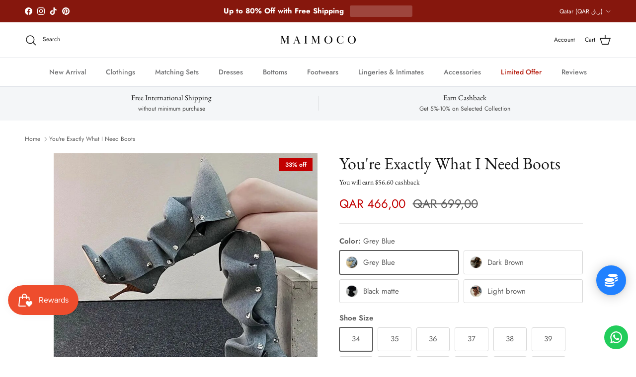

--- FILE ---
content_type: text/html; charset=utf-8
request_url: https://maimoco.com/en-qa/products/youre-exactly-what-i-need-boots
body_size: 60268
content:
<!doctype html>
<html class="no-js" lang="en" dir="ltr">
<head>
<!-- Google tag (gtag.js) -->
<script async src="https://www.googletagmanager.com/gtag/js?id=GT-NFX3FGGF"></script>
<script>
  window.dataLayer = window.dataLayer || [];
  function gtag(){dataLayer.push(arguments);}
  gtag('js', new Date());

  gtag('config', 'GT-NFX3FGGF');
</script><meta charset="utf-8">
<meta name="viewport" content="width=device-width,initial-scale=1">
<title>You&#39;re Exactly What I Need Boots &ndash; Maimoco</title><link rel="canonical" href="https://maimoco.com/en-qa/products/youre-exactly-what-i-need-boots"><meta name="description" content="The You&#39;re Exactly What I Need Boots feature premium materials: canvas shafts, denim uppers, and PU insoles. An 8cm super high heel and pointed toe provide a fashionable look. Slip-on closure with buckles and patchwork design finish the look. The high cylinder ensures a snug fit and true-to-size measurements. Step out "><meta property="og:site_name" content="Maimoco">
<meta property="og:url" content="https://maimoco.com/en-qa/products/youre-exactly-what-i-need-boots">
<meta property="og:title" content="You&#39;re Exactly What I Need Boots">
<meta property="og:type" content="product">
<meta property="og:description" content="The You&#39;re Exactly What I Need Boots feature premium materials: canvas shafts, denim uppers, and PU insoles. An 8cm super high heel and pointed toe provide a fashionable look. Slip-on closure with buckles and patchwork design finish the look. The high cylinder ensures a snug fit and true-to-size measurements. Step out "><meta property="og:image" content="http://maimoco.com/cdn/shop/files/Sf4286e0c57834cd0bc91e606b219e2ebd.jpg?crop=center&height=1200&v=1698293805&width=1200">
  <meta property="og:image:secure_url" content="https://maimoco.com/cdn/shop/files/Sf4286e0c57834cd0bc91e606b219e2ebd.jpg?crop=center&height=1200&v=1698293805&width=1200">
  <meta property="og:image:width" content="800">
  <meta property="og:image:height" content="800"><meta property="og:price:amount" content="466,00">
  <meta property="og:price:currency" content="QAR"><meta name="twitter:card" content="summary_large_image">
<meta name="twitter:title" content="You&#39;re Exactly What I Need Boots">
<meta name="twitter:description" content="The You&#39;re Exactly What I Need Boots feature premium materials: canvas shafts, denim uppers, and PU insoles. An 8cm super high heel and pointed toe provide a fashionable look. Slip-on closure with buckles and patchwork design finish the look. The high cylinder ensures a snug fit and true-to-size measurements. Step out ">
<style>@font-face {
  font-family: Jost;
  font-weight: 400;
  font-style: normal;
  font-display: fallback;
  src: url("//maimoco.com/cdn/fonts/jost/jost_n4.d47a1b6347ce4a4c9f437608011273009d91f2b7.woff2") format("woff2"),
       url("//maimoco.com/cdn/fonts/jost/jost_n4.791c46290e672b3f85c3d1c651ef2efa3819eadd.woff") format("woff");
}
@font-face {
  font-family: Jost;
  font-weight: 700;
  font-style: normal;
  font-display: fallback;
  src: url("//maimoco.com/cdn/fonts/jost/jost_n7.921dc18c13fa0b0c94c5e2517ffe06139c3615a3.woff2") format("woff2"),
       url("//maimoco.com/cdn/fonts/jost/jost_n7.cbfc16c98c1e195f46c536e775e4e959c5f2f22b.woff") format("woff");
}
@font-face {
  font-family: Jost;
  font-weight: 500;
  font-style: normal;
  font-display: fallback;
  src: url("//maimoco.com/cdn/fonts/jost/jost_n5.7c8497861ffd15f4e1284cd221f14658b0e95d61.woff2") format("woff2"),
       url("//maimoco.com/cdn/fonts/jost/jost_n5.fb6a06896db583cc2df5ba1b30d9c04383119dd9.woff") format("woff");
}
@font-face {
  font-family: Jost;
  font-weight: 400;
  font-style: italic;
  font-display: fallback;
  src: url("//maimoco.com/cdn/fonts/jost/jost_i4.b690098389649750ada222b9763d55796c5283a5.woff2") format("woff2"),
       url("//maimoco.com/cdn/fonts/jost/jost_i4.fd766415a47e50b9e391ae7ec04e2ae25e7e28b0.woff") format("woff");
}
@font-face {
  font-family: Jost;
  font-weight: 700;
  font-style: italic;
  font-display: fallback;
  src: url("//maimoco.com/cdn/fonts/jost/jost_i7.d8201b854e41e19d7ed9b1a31fe4fe71deea6d3f.woff2") format("woff2"),
       url("//maimoco.com/cdn/fonts/jost/jost_i7.eae515c34e26b6c853efddc3fc0c552e0de63757.woff") format("woff");
}
@font-face {
  font-family: "EB Garamond";
  font-weight: 400;
  font-style: normal;
  font-display: fallback;
  src: url("//maimoco.com/cdn/fonts/ebgaramond/ebgaramond_n4.f03b4ad40330b0ec2af5bb96f169ce0df8a12bc0.woff2") format("woff2"),
       url("//maimoco.com/cdn/fonts/ebgaramond/ebgaramond_n4.73939a8b7fe7c6b6b560b459d64db062f2ba1a29.woff") format("woff");
}
@font-face {
  font-family: Jost;
  font-weight: 400;
  font-style: normal;
  font-display: fallback;
  src: url("//maimoco.com/cdn/fonts/jost/jost_n4.d47a1b6347ce4a4c9f437608011273009d91f2b7.woff2") format("woff2"),
       url("//maimoco.com/cdn/fonts/jost/jost_n4.791c46290e672b3f85c3d1c651ef2efa3819eadd.woff") format("woff");
}
@font-face {
  font-family: Jost;
  font-weight: 500;
  font-style: normal;
  font-display: fallback;
  src: url("//maimoco.com/cdn/fonts/jost/jost_n5.7c8497861ffd15f4e1284cd221f14658b0e95d61.woff2") format("woff2"),
       url("//maimoco.com/cdn/fonts/jost/jost_n5.fb6a06896db583cc2df5ba1b30d9c04383119dd9.woff") format("woff");
}
@font-face {
  font-family: Jost;
  font-weight: 600;
  font-style: normal;
  font-display: fallback;
  src: url("//maimoco.com/cdn/fonts/jost/jost_n6.ec1178db7a7515114a2d84e3dd680832b7af8b99.woff2") format("woff2"),
       url("//maimoco.com/cdn/fonts/jost/jost_n6.b1178bb6bdd3979fef38e103a3816f6980aeaff9.woff") format("woff");
}
:root {
  --page-container-width:          1480px;
  --reading-container-width:       720px;
  --divider-opacity:               0.14;
  --gutter-large:                  30px;
  --gutter-desktop:                20px;
  --gutter-mobile:                 16px;
  --section-padding:               50px;
  --larger-section-padding:        80px;
  --larger-section-padding-mobile: 60px;
  --largest-section-padding:       110px;
  --aos-animate-duration:          0.6s;

  --base-font-family:              Jost, sans-serif;
  --base-font-weight:              400;
  --base-font-style:               normal;
  --heading-font-family:           "EB Garamond", serif;
  --heading-font-weight:           400;
  --heading-font-style:            normal;
  --heading-font-letter-spacing:   normal;
  --logo-font-family:              Jost, sans-serif;
  --logo-font-weight:              400;
  --logo-font-style:               normal;
  --nav-font-family:               Jost, sans-serif;
  --nav-font-weight:               500;
  --nav-font-style:                normal;

  --base-text-size:15px;
  --base-line-height:              1.6;
  --input-text-size:16px;
  --smaller-text-size-1:12px;
  --smaller-text-size-2:14px;
  --smaller-text-size-3:12px;
  --smaller-text-size-4:11px;
  --larger-text-size:34px;
  --super-large-text-size:60px;
  --super-large-mobile-text-size:27px;
  --larger-mobile-text-size:27px;
  --logo-text-size:24px;--btn-letter-spacing: 0.08em;
    --btn-text-transform: uppercase;
    --button-text-size: 13px;
    --quickbuy-button-text-size: 13;
    --small-feature-link-font-size: 0.75em;
    --input-btn-padding-top: 1.2em;
    --input-btn-padding-bottom: 1.2em;--heading-text-transform:none;
  --nav-text-size:                      14px;
  --mobile-menu-font-weight:            600;

  --body-bg-color:                      255 255 255;
  --bg-color:                           255 255 255;
  --body-text-color:                    92 92 92;
  --text-color:                         92 92 92;

  --header-text-col:                    #171717;--header-text-hover-col:             var(--main-nav-link-hover-col);--header-bg-col:                     #ffffff;
  --heading-color:                     23 23 23;
  --body-heading-color:                23 23 23;
  --heading-divider-col:               #dfe3e8;

  --logo-col:                          #171717;
  --main-nav-bg:                       #ffffff;
  --main-nav-link-col:                 #707173;
  --main-nav-link-hover-col:           #c16452;
  --main-nav-link-featured-col:        #b61d0f;

  --link-color:                        112 113 115;
  --body-link-color:                   112 113 115;

  --btn-bg-color:                        35 35 35;
  --btn-bg-hover-color:                  0 0 0;
  --btn-border-color:                    35 35 35;
  --btn-border-hover-color:              0 0 0;
  --btn-text-color:                      255 255 255;
  --btn-text-hover-color:                255 255 255;--btn-alt-bg-color:                    255 255 255;
  --btn-alt-text-color:                  35 35 35;
  --btn-alt-border-color:                35 35 35;
  --btn-alt-border-hover-color:          35 35 35;--btn-ter-bg-color:                    235 235 235;
  --btn-ter-text-color:                  41 41 41;
  --btn-ter-bg-hover-color:              35 35 35;
  --btn-ter-text-hover-color:            255 255 255;--btn-border-radius: 3px;
    --btn-inspired-border-radius: 3px;--color-scheme-default:                             #ffffff;
  --color-scheme-default-color:                       255 255 255;
  --color-scheme-default-text-color:                  92 92 92;
  --color-scheme-default-head-color:                  23 23 23;
  --color-scheme-default-link-color:                  112 113 115;
  --color-scheme-default-btn-text-color:              255 255 255;
  --color-scheme-default-btn-text-hover-color:        255 255 255;
  --color-scheme-default-btn-bg-color:                35 35 35;
  --color-scheme-default-btn-bg-hover-color:          0 0 0;
  --color-scheme-default-btn-border-color:            35 35 35;
  --color-scheme-default-btn-border-hover-color:      0 0 0;
  --color-scheme-default-btn-alt-text-color:          35 35 35;
  --color-scheme-default-btn-alt-bg-color:            255 255 255;
  --color-scheme-default-btn-alt-border-color:        35 35 35;
  --color-scheme-default-btn-alt-border-hover-color:  35 35 35;

  --color-scheme-1:                             #f2f2f2;
  --color-scheme-1-color:                       242 242 242;
  --color-scheme-1-text-color:                  52 52 52;
  --color-scheme-1-head-color:                  52 52 52;
  --color-scheme-1-link-color:                  52 52 52;
  --color-scheme-1-btn-text-color:              255 255 255;
  --color-scheme-1-btn-text-hover-color:        255 255 255;
  --color-scheme-1-btn-bg-color:                35 35 35;
  --color-scheme-1-btn-bg-hover-color:          0 0 0;
  --color-scheme-1-btn-border-color:            35 35 35;
  --color-scheme-1-btn-border-hover-color:      0 0 0;
  --color-scheme-1-btn-alt-text-color:          35 35 35;
  --color-scheme-1-btn-alt-bg-color:            255 255 255;
  --color-scheme-1-btn-alt-border-color:        35 35 35;
  --color-scheme-1-btn-alt-border-hover-color:  35 35 35;

  --color-scheme-2:                             #f2f2f2;
  --color-scheme-2-color:                       242 242 242;
  --color-scheme-2-text-color:                  52 52 52;
  --color-scheme-2-head-color:                  52 52 52;
  --color-scheme-2-link-color:                  52 52 52;
  --color-scheme-2-btn-text-color:              255 255 255;
  --color-scheme-2-btn-text-hover-color:        255 255 255;
  --color-scheme-2-btn-bg-color:                35 35 35;
  --color-scheme-2-btn-bg-hover-color:          0 0 0;
  --color-scheme-2-btn-border-color:            35 35 35;
  --color-scheme-2-btn-border-hover-color:      0 0 0;
  --color-scheme-2-btn-alt-text-color:          35 35 35;
  --color-scheme-2-btn-alt-bg-color:            255 255 255;
  --color-scheme-2-btn-alt-border-color:        35 35 35;
  --color-scheme-2-btn-alt-border-hover-color:  35 35 35;

  /* Shop Pay payment terms */
  --payment-terms-background-color:    #ffffff;--quickbuy-bg: 242 242 242;--body-input-background-color:       rgb(var(--body-bg-color));
  --input-background-color:            rgb(var(--body-bg-color));
  --body-input-text-color:             var(--body-text-color);
  --input-text-color:                  var(--body-text-color);
  --body-input-border-color:           rgb(214, 214, 214);
  --input-border-color:                rgb(214, 214, 214);
  --input-border-color-hover:          rgb(165, 165, 165);
  --input-border-color-active:         rgb(92, 92, 92);

  --swatch-cross-svg:                  url("data:image/svg+xml,%3Csvg xmlns='http://www.w3.org/2000/svg' width='240' height='240' viewBox='0 0 24 24' fill='none' stroke='rgb(214, 214, 214)' stroke-width='0.09' preserveAspectRatio='none' %3E%3Cline x1='24' y1='0' x2='0' y2='24'%3E%3C/line%3E%3C/svg%3E");
  --swatch-cross-hover:                url("data:image/svg+xml,%3Csvg xmlns='http://www.w3.org/2000/svg' width='240' height='240' viewBox='0 0 24 24' fill='none' stroke='rgb(165, 165, 165)' stroke-width='0.09' preserveAspectRatio='none' %3E%3Cline x1='24' y1='0' x2='0' y2='24'%3E%3C/line%3E%3C/svg%3E");
  --swatch-cross-active:               url("data:image/svg+xml,%3Csvg xmlns='http://www.w3.org/2000/svg' width='240' height='240' viewBox='0 0 24 24' fill='none' stroke='rgb(92, 92, 92)' stroke-width='0.09' preserveAspectRatio='none' %3E%3Cline x1='24' y1='0' x2='0' y2='24'%3E%3C/line%3E%3C/svg%3E");

  --footer-divider-col:                #212b36;
  --footer-text-col:                   103 104 105;
  --footer-heading-col:                23 23 23;
  --footer-bg-col:                     247 241 240;--product-label-overlay-justify: flex-start;--product-label-overlay-align: flex-start;--product-label-overlay-reduction-text:   #ffffff;
  --product-label-overlay-reduction-bg:     #c20000;
  --product-label-overlay-reduction-text-weight: 600;
  --product-label-overlay-stock-text:       #ffffff;
  --product-label-overlay-stock-bg:         #09728c;
  --product-label-overlay-new-text:         #ffffff;
  --product-label-overlay-new-bg:           #de9d9a;
  --product-label-overlay-meta-text:        #ffffff;
  --product-label-overlay-meta-bg:          #09728c;
  --product-label-sale-text:                #c20000;
  --product-label-sold-text:                #171717;
  --product-label-preorder-text:            #3ea36a;

  --product-block-crop-align:               center;

  
  --product-block-price-align:              center;
  --product-block-price-item-margin-start:  .25rem;
  --product-block-price-item-margin-end:    .25rem;
  

  

  --collection-block-image-position:   center center;

  --swatch-picker-image-size:          68px;
  --swatch-crop-align:                 center center;

  --image-overlay-text-color:          255 255 255;--image-overlay-bg:                  rgba(0, 0, 0, 0.1);
  --image-overlay-shadow-start:        rgb(0 0 0 / 0.15);
  --image-overlay-box-opacity:         0.9;--product-inventory-ok-box-color:            #f2faf0;
  --product-inventory-ok-text-color:           #108043;
  --product-inventory-ok-icon-box-fill-color:  #fff;
  --product-inventory-low-box-color:           #fcf1cd;
  --product-inventory-low-text-color:          #dd9a1a;
  --product-inventory-low-icon-box-fill-color: #fff;
  --product-inventory-low-text-color-channels: 16, 128, 67;
  --product-inventory-ok-text-color-channels:  221, 154, 26;

  --rating-star-color: 255 154 0;--overlay-align-left: start;
    --overlay-align-right: end;}html[dir=rtl] {
  --overlay-right-text-m-left: 0;
  --overlay-right-text-m-right: auto;
  --overlay-left-shadow-left-left: 15%;
  --overlay-left-shadow-left-right: -50%;
  --overlay-left-shadow-right-left: -85%;
  --overlay-left-shadow-right-right: 0;
}.image-overlay--bg-box .text-overlay .text-overlay__text {
    --image-overlay-box-bg: 255 255 255;
    --heading-color: var(--body-heading-color);
    --text-color: var(--body-text-color);
    --link-color: var(--body-link-color);
  }::selection {
    background: rgb(var(--body-heading-color));
    color: rgb(var(--body-bg-color));
  }
  ::-moz-selection {
    background: rgb(var(--body-heading-color));
    color: rgb(var(--body-bg-color));
  }.use-color-scheme--default {
  --product-label-sale-text:           #c20000;
  --product-label-sold-text:           #171717;
  --product-label-preorder-text:       #3ea36a;
  --input-background-color:            rgb(var(--body-bg-color));
  --input-text-color:                  var(--body-input-text-color);
  --input-border-color:                rgb(214, 214, 214);
  --input-border-color-hover:          rgb(165, 165, 165);
  --input-border-color-active:         rgb(92, 92, 92);
}.use-color-scheme--1 {
  --product-label-sale-text:           currentColor;
  --product-label-sold-text:           currentColor;
  --product-label-preorder-text:       currentColor;
  --input-background-color:            transparent;
  --input-text-color:                  52 52 52;
  --input-border-color:                rgb(185, 185, 185);
  --input-border-color-hover:          rgb(138, 138, 138);
  --input-border-color-active:         rgb(52, 52, 52);
}</style>

  <link href="//maimoco.com/cdn/shop/t/45/assets/main.css?v=59812818702299870031762134910" rel="stylesheet" type="text/css" media="all" />
<link rel="preload" as="font" href="//maimoco.com/cdn/fonts/jost/jost_n4.d47a1b6347ce4a4c9f437608011273009d91f2b7.woff2" type="font/woff2" crossorigin><link rel="preload" as="font" href="//maimoco.com/cdn/fonts/ebgaramond/ebgaramond_n4.f03b4ad40330b0ec2af5bb96f169ce0df8a12bc0.woff2" type="font/woff2" crossorigin><script>
    document.documentElement.className = document.documentElement.className.replace('no-js', 'js');

    window.theme = {
      info: {
        name: 'Symmetry',
        version: '8.1.0'
      },
      device: {
        hasTouch: window.matchMedia('(any-pointer: coarse)').matches,
        hasHover: window.matchMedia('(hover: hover)').matches
      },
      mediaQueries: {
        md: '(min-width: 768px)',
        productMediaCarouselBreak: '(min-width: 1041px)'
      },
      routes: {
        base: 'https://maimoco.com',
        cart: '/en-qa/cart',
        cartAdd: '/en-qa/cart/add.js',
        cartUpdate: '/en-qa/cart/update.js',
        predictiveSearch: '/en-qa/search/suggest'
      },
      strings: {
        cartTermsConfirmation: "You must agree to the terms and conditions before continuing.",
        cartItemsQuantityError: "You can only add [QUANTITY] of this item to your cart.",
        generalSearchViewAll: "View all search results",
        noStock: "Sold out",
        noVariant: "Unavailable",
        productsProductChooseA: "Choose a",
        generalSearchPages: "Pages",
        generalSearchNoResultsWithoutTerms: "Sorry, we couldnʼt find any results",
        shippingCalculator: {
          singleRate: "There is one shipping rate for this destination:",
          multipleRates: "There are multiple shipping rates for this destination:",
          noRates: "We do not ship to this destination."
        },
        regularPrice: "Regular price",
        salePrice: "Sale price"
      },
      settings: {
        moneyWithCurrencyFormat: "QAR {{amount_with_comma_separator}}",
        cartType: "page",
        afterAddToCart: "notification",
        quickbuyStyle: "button",
        externalLinksNewTab: true,
        internalLinksSmoothScroll: true
      }
    }

    theme.inlineNavigationCheck = function() {
      var pageHeader = document.querySelector('.pageheader'),
          inlineNavContainer = pageHeader.querySelector('.logo-area__left__inner'),
          inlineNav = inlineNavContainer.querySelector('.navigation--left');
      if (inlineNav && getComputedStyle(inlineNav).display != 'none') {
        var inlineMenuCentered = document.querySelector('.pageheader--layout-inline-menu-center'),
            logoContainer = document.querySelector('.logo-area__middle__inner');
        if(inlineMenuCentered) {
          var rightWidth = document.querySelector('.logo-area__right__inner').clientWidth,
              middleWidth = logoContainer.clientWidth,
              logoArea = document.querySelector('.logo-area'),
              computedLogoAreaStyle = getComputedStyle(logoArea),
              logoAreaInnerWidth = logoArea.clientWidth - Math.ceil(parseFloat(computedLogoAreaStyle.paddingLeft)) - Math.ceil(parseFloat(computedLogoAreaStyle.paddingRight)),
              availableNavWidth = logoAreaInnerWidth - Math.max(rightWidth, middleWidth) * 2 - 40;
          inlineNavContainer.style.maxWidth = availableNavWidth + 'px';
        }

        var firstInlineNavLink = inlineNav.querySelector('.navigation__item:first-child'),
            lastInlineNavLink = inlineNav.querySelector('.navigation__item:last-child');
        if (lastInlineNavLink) {
          var inlineNavWidth = null;
          if(document.querySelector('html[dir=rtl]')) {
            inlineNavWidth = firstInlineNavLink.offsetLeft - lastInlineNavLink.offsetLeft + firstInlineNavLink.offsetWidth;
          } else {
            inlineNavWidth = lastInlineNavLink.offsetLeft - firstInlineNavLink.offsetLeft + lastInlineNavLink.offsetWidth;
          }
          if (inlineNavContainer.offsetWidth >= inlineNavWidth) {
            pageHeader.classList.add('pageheader--layout-inline-permitted');
            var tallLogo = logoContainer.clientHeight > lastInlineNavLink.clientHeight + 20;
            if (tallLogo) {
              inlineNav.classList.add('navigation--tight-underline');
            } else {
              inlineNav.classList.remove('navigation--tight-underline');
            }
          } else {
            pageHeader.classList.remove('pageheader--layout-inline-permitted');
          }
        }
      }
    };

    theme.setInitialHeaderHeightProperty = () => {
      const section = document.querySelector('.section-header');
      if (section) {
        document.documentElement.style.setProperty('--theme-header-height', Math.ceil(section.clientHeight) + 'px');
      }
    };
  </script>

  <script src="//maimoco.com/cdn/shop/t/45/assets/main.js?v=117527606522457621901762134910" defer></script>
    <script src="//maimoco.com/cdn/shop/t/45/assets/animate-on-scroll.js?v=15249566486942820451762134900" defer></script>
    <link href="//maimoco.com/cdn/shop/t/45/assets/animate-on-scroll.css?v=135962721104954213331762134900" rel="stylesheet" type="text/css" media="all" />
  

  <script>window.performance && window.performance.mark && window.performance.mark('shopify.content_for_header.start');</script><meta name="google-site-verification" content="kEhcZ-Uzb4XG0lYgjKCQRaJVLPlmexqQtiYesr7_Wsw">
<meta name="facebook-domain-verification" content="7vmluqjpp6evfr7uputa204j60gahu">
<meta name="facebook-domain-verification" content="y8lofqj77zrgqhnmbib46xjf6xme22">
<meta name="facebook-domain-verification" content="zkl5e4r99ll7ars2z54sf6rdizmpfb">
<meta name="facebook-domain-verification" content="571se8mvzbeeqk0l9pn85p1cdqhvaw">
<meta name="facebook-domain-verification" content="c39io00snva5rm3dnkd6lsqgv5ppji">
<meta id="shopify-digital-wallet" name="shopify-digital-wallet" content="/26483130427/digital_wallets/dialog">
<meta name="shopify-checkout-api-token" content="e58864e26ce8909490e906f432626360">
<meta id="in-context-paypal-metadata" data-shop-id="26483130427" data-venmo-supported="false" data-environment="production" data-locale="en_US" data-paypal-v4="true" data-currency="QAR">
<link rel="alternate" hreflang="x-default" href="https://maimoco.com/products/youre-exactly-what-i-need-boots">
<link rel="alternate" hreflang="en" href="https://maimoco.com/products/youre-exactly-what-i-need-boots">
<link rel="alternate" hreflang="en-BR" href="https://maimoco.com/en-br/products/youre-exactly-what-i-need-boots">
<link rel="alternate" hreflang="en-HU" href="https://maimoco.com/en-hu/products/youre-exactly-what-i-need-boots">
<link rel="alternate" hreflang="en-IT" href="https://maimoco.com/en-it/products/youre-exactly-what-i-need-boots">
<link rel="alternate" hreflang="es-MX" href="https://mx.maimoco.com/products/youre-exactly-what-i-need-boots">
<link rel="alternate" hreflang="en-MX" href="https://mx.maimoco.com/en/products/youre-exactly-what-i-need-boots">
<link rel="alternate" hreflang="en-QA" href="https://maimoco.com/en-qa/products/youre-exactly-what-i-need-boots">
<link rel="alternate" hreflang="es-ES" href="https://es.maimoco.com/products/youre-exactly-what-i-need-boots">
<link rel="alternate" hreflang="en-ES" href="https://es.maimoco.com/en/products/youre-exactly-what-i-need-boots">
<link rel="alternate" type="application/json+oembed" href="https://maimoco.com/en-qa/products/youre-exactly-what-i-need-boots.oembed">
<script async="async" src="/checkouts/internal/preloads.js?locale=en-QA"></script>
<link rel="preconnect" href="https://shop.app" crossorigin="anonymous">
<script async="async" src="https://shop.app/checkouts/internal/preloads.js?locale=en-QA&shop_id=26483130427" crossorigin="anonymous"></script>
<script id="apple-pay-shop-capabilities" type="application/json">{"shopId":26483130427,"countryCode":"SG","currencyCode":"QAR","merchantCapabilities":["supports3DS"],"merchantId":"gid:\/\/shopify\/Shop\/26483130427","merchantName":"Maimoco","requiredBillingContactFields":["postalAddress","email","phone"],"requiredShippingContactFields":["postalAddress","email","phone"],"shippingType":"shipping","supportedNetworks":["visa","masterCard","amex"],"total":{"type":"pending","label":"Maimoco","amount":"1.00"},"shopifyPaymentsEnabled":true,"supportsSubscriptions":true}</script>
<script id="shopify-features" type="application/json">{"accessToken":"e58864e26ce8909490e906f432626360","betas":["rich-media-storefront-analytics"],"domain":"maimoco.com","predictiveSearch":true,"shopId":26483130427,"locale":"en"}</script>
<script>var Shopify = Shopify || {};
Shopify.shop = "mocono.myshopify.com";
Shopify.locale = "en";
Shopify.currency = {"active":"QAR","rate":"3.717033"};
Shopify.country = "QA";
Shopify.theme = {"name":"Updated copy of New Symmetry Jan 25","id":155951726840,"schema_name":"Symmetry","schema_version":"8.1.0","theme_store_id":568,"role":"main"};
Shopify.theme.handle = "null";
Shopify.theme.style = {"id":null,"handle":null};
Shopify.cdnHost = "maimoco.com/cdn";
Shopify.routes = Shopify.routes || {};
Shopify.routes.root = "/en-qa/";</script>
<script type="module">!function(o){(o.Shopify=o.Shopify||{}).modules=!0}(window);</script>
<script>!function(o){function n(){var o=[];function n(){o.push(Array.prototype.slice.apply(arguments))}return n.q=o,n}var t=o.Shopify=o.Shopify||{};t.loadFeatures=n(),t.autoloadFeatures=n()}(window);</script>
<script>
  window.ShopifyPay = window.ShopifyPay || {};
  window.ShopifyPay.apiHost = "shop.app\/pay";
  window.ShopifyPay.redirectState = null;
</script>
<script id="shop-js-analytics" type="application/json">{"pageType":"product"}</script>
<script defer="defer" async type="module" src="//maimoco.com/cdn/shopifycloud/shop-js/modules/v2/client.init-shop-cart-sync_WVOgQShq.en.esm.js"></script>
<script defer="defer" async type="module" src="//maimoco.com/cdn/shopifycloud/shop-js/modules/v2/chunk.common_C_13GLB1.esm.js"></script>
<script defer="defer" async type="module" src="//maimoco.com/cdn/shopifycloud/shop-js/modules/v2/chunk.modal_CLfMGd0m.esm.js"></script>
<script type="module">
  await import("//maimoco.com/cdn/shopifycloud/shop-js/modules/v2/client.init-shop-cart-sync_WVOgQShq.en.esm.js");
await import("//maimoco.com/cdn/shopifycloud/shop-js/modules/v2/chunk.common_C_13GLB1.esm.js");
await import("//maimoco.com/cdn/shopifycloud/shop-js/modules/v2/chunk.modal_CLfMGd0m.esm.js");

  window.Shopify.SignInWithShop?.initShopCartSync?.({"fedCMEnabled":true,"windoidEnabled":true});

</script>
<script>
  window.Shopify = window.Shopify || {};
  if (!window.Shopify.featureAssets) window.Shopify.featureAssets = {};
  window.Shopify.featureAssets['shop-js'] = {"shop-cart-sync":["modules/v2/client.shop-cart-sync_DuR37GeY.en.esm.js","modules/v2/chunk.common_C_13GLB1.esm.js","modules/v2/chunk.modal_CLfMGd0m.esm.js"],"init-fed-cm":["modules/v2/client.init-fed-cm_BucUoe6W.en.esm.js","modules/v2/chunk.common_C_13GLB1.esm.js","modules/v2/chunk.modal_CLfMGd0m.esm.js"],"shop-toast-manager":["modules/v2/client.shop-toast-manager_B0JfrpKj.en.esm.js","modules/v2/chunk.common_C_13GLB1.esm.js","modules/v2/chunk.modal_CLfMGd0m.esm.js"],"init-shop-cart-sync":["modules/v2/client.init-shop-cart-sync_WVOgQShq.en.esm.js","modules/v2/chunk.common_C_13GLB1.esm.js","modules/v2/chunk.modal_CLfMGd0m.esm.js"],"shop-button":["modules/v2/client.shop-button_B_U3bv27.en.esm.js","modules/v2/chunk.common_C_13GLB1.esm.js","modules/v2/chunk.modal_CLfMGd0m.esm.js"],"init-windoid":["modules/v2/client.init-windoid_DuP9q_di.en.esm.js","modules/v2/chunk.common_C_13GLB1.esm.js","modules/v2/chunk.modal_CLfMGd0m.esm.js"],"shop-cash-offers":["modules/v2/client.shop-cash-offers_BmULhtno.en.esm.js","modules/v2/chunk.common_C_13GLB1.esm.js","modules/v2/chunk.modal_CLfMGd0m.esm.js"],"pay-button":["modules/v2/client.pay-button_CrPSEbOK.en.esm.js","modules/v2/chunk.common_C_13GLB1.esm.js","modules/v2/chunk.modal_CLfMGd0m.esm.js"],"init-customer-accounts":["modules/v2/client.init-customer-accounts_jNk9cPYQ.en.esm.js","modules/v2/client.shop-login-button_DJ5ldayH.en.esm.js","modules/v2/chunk.common_C_13GLB1.esm.js","modules/v2/chunk.modal_CLfMGd0m.esm.js"],"avatar":["modules/v2/client.avatar_BTnouDA3.en.esm.js"],"checkout-modal":["modules/v2/client.checkout-modal_pBPyh9w8.en.esm.js","modules/v2/chunk.common_C_13GLB1.esm.js","modules/v2/chunk.modal_CLfMGd0m.esm.js"],"init-shop-for-new-customer-accounts":["modules/v2/client.init-shop-for-new-customer-accounts_BUoCy7a5.en.esm.js","modules/v2/client.shop-login-button_DJ5ldayH.en.esm.js","modules/v2/chunk.common_C_13GLB1.esm.js","modules/v2/chunk.modal_CLfMGd0m.esm.js"],"init-customer-accounts-sign-up":["modules/v2/client.init-customer-accounts-sign-up_CnczCz9H.en.esm.js","modules/v2/client.shop-login-button_DJ5ldayH.en.esm.js","modules/v2/chunk.common_C_13GLB1.esm.js","modules/v2/chunk.modal_CLfMGd0m.esm.js"],"init-shop-email-lookup-coordinator":["modules/v2/client.init-shop-email-lookup-coordinator_CzjY5t9o.en.esm.js","modules/v2/chunk.common_C_13GLB1.esm.js","modules/v2/chunk.modal_CLfMGd0m.esm.js"],"shop-follow-button":["modules/v2/client.shop-follow-button_CsYC63q7.en.esm.js","modules/v2/chunk.common_C_13GLB1.esm.js","modules/v2/chunk.modal_CLfMGd0m.esm.js"],"shop-login-button":["modules/v2/client.shop-login-button_DJ5ldayH.en.esm.js","modules/v2/chunk.common_C_13GLB1.esm.js","modules/v2/chunk.modal_CLfMGd0m.esm.js"],"shop-login":["modules/v2/client.shop-login_B9ccPdmx.en.esm.js","modules/v2/chunk.common_C_13GLB1.esm.js","modules/v2/chunk.modal_CLfMGd0m.esm.js"],"lead-capture":["modules/v2/client.lead-capture_D0K_KgYb.en.esm.js","modules/v2/chunk.common_C_13GLB1.esm.js","modules/v2/chunk.modal_CLfMGd0m.esm.js"],"payment-terms":["modules/v2/client.payment-terms_BWmiNN46.en.esm.js","modules/v2/chunk.common_C_13GLB1.esm.js","modules/v2/chunk.modal_CLfMGd0m.esm.js"]};
</script>
<script>(function() {
  var isLoaded = false;
  function asyncLoad() {
    if (isLoaded) return;
    isLoaded = true;
    var urls = ["https:\/\/cdn2.recomaticapp.com\/assets\/recomatic2-2-063abcd3484bd44647516b2fbc04d61d093e4d399cd4d8c1c7b1a611231b9a80.js?shop=mocono.myshopify.com","https:\/\/creditsyard.com\/js\/integrations\/script.js?shop=mocono.myshopify.com","https:\/\/configs.carthike.com\/carthike.js?shop=mocono.myshopify.com"];
    for (var i = 0; i < urls.length; i++) {
      var s = document.createElement('script');
      s.type = 'text/javascript';
      s.async = true;
      s.src = urls[i];
      var x = document.getElementsByTagName('script')[0];
      x.parentNode.insertBefore(s, x);
    }
  };
  if(window.attachEvent) {
    window.attachEvent('onload', asyncLoad);
  } else {
    window.addEventListener('load', asyncLoad, false);
  }
})();</script>
<script id="__st">var __st={"a":26483130427,"offset":-28800,"reqid":"8ba080d4-5e61-43fe-b005-be59a9afd359-1769643791","pageurl":"maimoco.com\/en-qa\/products\/youre-exactly-what-i-need-boots","u":"37e275484d0e","p":"product","rtyp":"product","rid":8157699703032};</script>
<script>window.ShopifyPaypalV4VisibilityTracking = true;</script>
<script id="captcha-bootstrap">!function(){'use strict';const t='contact',e='account',n='new_comment',o=[[t,t],['blogs',n],['comments',n],[t,'customer']],c=[[e,'customer_login'],[e,'guest_login'],[e,'recover_customer_password'],[e,'create_customer']],r=t=>t.map((([t,e])=>`form[action*='/${t}']:not([data-nocaptcha='true']) input[name='form_type'][value='${e}']`)).join(','),a=t=>()=>t?[...document.querySelectorAll(t)].map((t=>t.form)):[];function s(){const t=[...o],e=r(t);return a(e)}const i='password',u='form_key',d=['recaptcha-v3-token','g-recaptcha-response','h-captcha-response',i],f=()=>{try{return window.sessionStorage}catch{return}},m='__shopify_v',_=t=>t.elements[u];function p(t,e,n=!1){try{const o=window.sessionStorage,c=JSON.parse(o.getItem(e)),{data:r}=function(t){const{data:e,action:n}=t;return t[m]||n?{data:e,action:n}:{data:t,action:n}}(c);for(const[e,n]of Object.entries(r))t.elements[e]&&(t.elements[e].value=n);n&&o.removeItem(e)}catch(o){console.error('form repopulation failed',{error:o})}}const l='form_type',E='cptcha';function T(t){t.dataset[E]=!0}const w=window,h=w.document,L='Shopify',v='ce_forms',y='captcha';let A=!1;((t,e)=>{const n=(g='f06e6c50-85a8-45c8-87d0-21a2b65856fe',I='https://cdn.shopify.com/shopifycloud/storefront-forms-hcaptcha/ce_storefront_forms_captcha_hcaptcha.v1.5.2.iife.js',D={infoText:'Protected by hCaptcha',privacyText:'Privacy',termsText:'Terms'},(t,e,n)=>{const o=w[L][v],c=o.bindForm;if(c)return c(t,g,e,D).then(n);var r;o.q.push([[t,g,e,D],n]),r=I,A||(h.body.append(Object.assign(h.createElement('script'),{id:'captcha-provider',async:!0,src:r})),A=!0)});var g,I,D;w[L]=w[L]||{},w[L][v]=w[L][v]||{},w[L][v].q=[],w[L][y]=w[L][y]||{},w[L][y].protect=function(t,e){n(t,void 0,e),T(t)},Object.freeze(w[L][y]),function(t,e,n,w,h,L){const[v,y,A,g]=function(t,e,n){const i=e?o:[],u=t?c:[],d=[...i,...u],f=r(d),m=r(i),_=r(d.filter((([t,e])=>n.includes(e))));return[a(f),a(m),a(_),s()]}(w,h,L),I=t=>{const e=t.target;return e instanceof HTMLFormElement?e:e&&e.form},D=t=>v().includes(t);t.addEventListener('submit',(t=>{const e=I(t);if(!e)return;const n=D(e)&&!e.dataset.hcaptchaBound&&!e.dataset.recaptchaBound,o=_(e),c=g().includes(e)&&(!o||!o.value);(n||c)&&t.preventDefault(),c&&!n&&(function(t){try{if(!f())return;!function(t){const e=f();if(!e)return;const n=_(t);if(!n)return;const o=n.value;o&&e.removeItem(o)}(t);const e=Array.from(Array(32),(()=>Math.random().toString(36)[2])).join('');!function(t,e){_(t)||t.append(Object.assign(document.createElement('input'),{type:'hidden',name:u})),t.elements[u].value=e}(t,e),function(t,e){const n=f();if(!n)return;const o=[...t.querySelectorAll(`input[type='${i}']`)].map((({name:t})=>t)),c=[...d,...o],r={};for(const[a,s]of new FormData(t).entries())c.includes(a)||(r[a]=s);n.setItem(e,JSON.stringify({[m]:1,action:t.action,data:r}))}(t,e)}catch(e){console.error('failed to persist form',e)}}(e),e.submit())}));const S=(t,e)=>{t&&!t.dataset[E]&&(n(t,e.some((e=>e===t))),T(t))};for(const o of['focusin','change'])t.addEventListener(o,(t=>{const e=I(t);D(e)&&S(e,y())}));const B=e.get('form_key'),M=e.get(l),P=B&&M;t.addEventListener('DOMContentLoaded',(()=>{const t=y();if(P)for(const e of t)e.elements[l].value===M&&p(e,B);[...new Set([...A(),...v().filter((t=>'true'===t.dataset.shopifyCaptcha))])].forEach((e=>S(e,t)))}))}(h,new URLSearchParams(w.location.search),n,t,e,['guest_login'])})(!0,!0)}();</script>
<script integrity="sha256-4kQ18oKyAcykRKYeNunJcIwy7WH5gtpwJnB7kiuLZ1E=" data-source-attribution="shopify.loadfeatures" defer="defer" src="//maimoco.com/cdn/shopifycloud/storefront/assets/storefront/load_feature-a0a9edcb.js" crossorigin="anonymous"></script>
<script crossorigin="anonymous" defer="defer" src="//maimoco.com/cdn/shopifycloud/storefront/assets/shopify_pay/storefront-65b4c6d7.js?v=20250812"></script>
<script data-source-attribution="shopify.dynamic_checkout.dynamic.init">var Shopify=Shopify||{};Shopify.PaymentButton=Shopify.PaymentButton||{isStorefrontPortableWallets:!0,init:function(){window.Shopify.PaymentButton.init=function(){};var t=document.createElement("script");t.src="https://maimoco.com/cdn/shopifycloud/portable-wallets/latest/portable-wallets.en.js",t.type="module",document.head.appendChild(t)}};
</script>
<script data-source-attribution="shopify.dynamic_checkout.buyer_consent">
  function portableWalletsHideBuyerConsent(e){var t=document.getElementById("shopify-buyer-consent"),n=document.getElementById("shopify-subscription-policy-button");t&&n&&(t.classList.add("hidden"),t.setAttribute("aria-hidden","true"),n.removeEventListener("click",e))}function portableWalletsShowBuyerConsent(e){var t=document.getElementById("shopify-buyer-consent"),n=document.getElementById("shopify-subscription-policy-button");t&&n&&(t.classList.remove("hidden"),t.removeAttribute("aria-hidden"),n.addEventListener("click",e))}window.Shopify?.PaymentButton&&(window.Shopify.PaymentButton.hideBuyerConsent=portableWalletsHideBuyerConsent,window.Shopify.PaymentButton.showBuyerConsent=portableWalletsShowBuyerConsent);
</script>
<script data-source-attribution="shopify.dynamic_checkout.cart.bootstrap">document.addEventListener("DOMContentLoaded",(function(){function t(){return document.querySelector("shopify-accelerated-checkout-cart, shopify-accelerated-checkout")}if(t())Shopify.PaymentButton.init();else{new MutationObserver((function(e,n){t()&&(Shopify.PaymentButton.init(),n.disconnect())})).observe(document.body,{childList:!0,subtree:!0})}}));
</script>
<link id="shopify-accelerated-checkout-styles" rel="stylesheet" media="screen" href="https://maimoco.com/cdn/shopifycloud/portable-wallets/latest/accelerated-checkout-backwards-compat.css" crossorigin="anonymous">
<style id="shopify-accelerated-checkout-cart">
        #shopify-buyer-consent {
  margin-top: 1em;
  display: inline-block;
  width: 100%;
}

#shopify-buyer-consent.hidden {
  display: none;
}

#shopify-subscription-policy-button {
  background: none;
  border: none;
  padding: 0;
  text-decoration: underline;
  font-size: inherit;
  cursor: pointer;
}

#shopify-subscription-policy-button::before {
  box-shadow: none;
}

      </style>
<script id="sections-script" data-sections="related-products,footer" defer="defer" src="//maimoco.com/cdn/shop/t/45/compiled_assets/scripts.js?v=13156"></script>
<script>window.performance && window.performance.mark && window.performance.mark('shopify.content_for_header.end');</script>
<!-- CC Custom Head Start --><!-- CC Custom Head End --><script src='https://cdn.judge.me/assets/installed.js' defer></script>


<script>
	window.StoreCreditInit = {
		shop: 'mocono.myshopify.com',
		cashback_widget_status: 1
	}
</script>




<!-- BEGIN app block: shopify://apps/variant-title-king/blocks/starapps-vtk-embed/b9b7a642-58c3-4fe1-8f1b-ed3e502da04b -->
<script >
    window.vtkData = function() {return {"shop":{"shopify_domain":"mocono.myshopify.com","enable":true,"default_language":"en"},"app_setting":{"template":"{product_title} {variant_name}","title_selector":null,"template_compiled":["{product_title}","{variant_name}"],"value_seperator":" - ","products_updated":true,"collection_title_selector":"","products_deleted_at":null,"product_data_source":"js"},"product_options":[{"id":74454,"name":"Size","status":false},{"id":74461,"name":"Metal Color","status":false},{"id":74463,"name":"Metal color","status":false},{"id":74462,"name":"Gem Color","status":false},{"id":74453,"name":"Title","status":false},{"id":74466,"name":"Ring Size","status":false},{"id":74465,"name":"Ships From, Length","status":false},{"id":74464,"name":"Main Stone Color","status":false},{"id":74448,"name":"Shape","status":false},{"id":74456,"name":"Ships From","status":false},{"id":74468,"name":"Shoe Size","status":false},{"id":74467,"name":"Length","status":false}],"storefront_access_token":null};}
</script>
<script src=https://cdn.shopify.com/extensions/019a53d4-c1ea-7fb2-998c-0a892b8b43c3/variant_title_king-14/assets/variant-title-king.min.js async></script>

<!-- END app block --><!-- BEGIN app block: shopify://apps/ck-whatsapp/blocks/app-embed-block/ce4c5d89-06d5-4502-b18d-35d424a3f693 --><!-- END app block --><!-- BEGIN app block: shopify://apps/aimerce-first-party-pixel/blocks/c-track-embed/51cbda5a-dbfc-4e7b-8d12-c9e90363dcd7 --><!-- END app block --><!-- BEGIN app block: shopify://apps/judge-me-reviews/blocks/judgeme_core/61ccd3b1-a9f2-4160-9fe9-4fec8413e5d8 --><!-- Start of Judge.me Core -->






<link rel="dns-prefetch" href="https://cdnwidget.judge.me">
<link rel="dns-prefetch" href="https://cdn.judge.me">
<link rel="dns-prefetch" href="https://cdn1.judge.me">
<link rel="dns-prefetch" href="https://api.judge.me">

<script data-cfasync='false' class='jdgm-settings-script'>window.jdgmSettings={"pagination":5,"disable_web_reviews":true,"badge_no_review_text":"No reviews","badge_n_reviews_text":"{{ n }} review/reviews","badge_star_color":"#e1bb3c","hide_badge_preview_if_no_reviews":true,"badge_hide_text":false,"enforce_center_preview_badge":false,"widget_title":"Customer Reviews","widget_open_form_text":"Write a review","widget_close_form_text":"Cancel review","widget_refresh_page_text":"Refresh page","widget_summary_text":"Based on {{ number_of_reviews }} review/reviews","widget_no_review_text":"Be the first to write a review","widget_name_field_text":"Display name","widget_verified_name_field_text":"Verified Name (public)","widget_name_placeholder_text":"Display name","widget_required_field_error_text":"This field is required.","widget_email_field_text":"Email address","widget_verified_email_field_text":"Verified Email (private, can not be edited)","widget_email_placeholder_text":"Your email address","widget_email_field_error_text":"Please enter a valid email address.","widget_rating_field_text":"Rating","widget_review_title_field_text":"Review Title","widget_review_title_placeholder_text":"Give your review a title","widget_review_body_field_text":"Review content","widget_review_body_placeholder_text":"Start writing here...","widget_pictures_field_text":"Picture/Video (optional)","widget_submit_review_text":"Submit Review","widget_submit_verified_review_text":"Submit Verified Review","widget_submit_success_msg_with_auto_publish":"Thank you! Please refresh the page in a few moments to see your review. You can remove or edit your review by logging into \u003ca href='https://judge.me/login' target='_blank' rel='nofollow noopener'\u003eJudge.me\u003c/a\u003e","widget_submit_success_msg_no_auto_publish":"Thank you! Your review will be published as soon as it is approved by the shop admin. You can remove or edit your review by logging into \u003ca href='https://judge.me/login' target='_blank' rel='nofollow noopener'\u003eJudge.me\u003c/a\u003e","widget_show_default_reviews_out_of_total_text":"Showing {{ n_reviews_shown }} out of {{ n_reviews }} reviews.","widget_show_all_link_text":"Show all","widget_show_less_link_text":"Show less","widget_author_said_text":"{{ reviewer_name }} said:","widget_days_text":"{{ n }} days ago","widget_weeks_text":"{{ n }} week/weeks ago","widget_months_text":"{{ n }} month/months ago","widget_years_text":"{{ n }} year/years ago","widget_yesterday_text":"Yesterday","widget_today_text":"Today","widget_replied_text":"\u003e\u003e {{ shop_name }} replied:","widget_read_more_text":"Read more","widget_reviewer_name_as_initial":"all_initials","widget_rating_filter_color":"#E1A012","widget_rating_filter_see_all_text":"See all reviews","widget_sorting_most_recent_text":"Most Recent","widget_sorting_highest_rating_text":"Highest Rating","widget_sorting_lowest_rating_text":"Lowest Rating","widget_sorting_with_pictures_text":"Only Pictures","widget_sorting_most_helpful_text":"Most Helpful","widget_open_question_form_text":"Ask a question","widget_reviews_subtab_text":"Reviews","widget_questions_subtab_text":"Questions","widget_question_label_text":"Question","widget_answer_label_text":"Answer","widget_question_placeholder_text":"Write your question here","widget_submit_question_text":"Submit Question","widget_question_submit_success_text":"Thank you for your question! We will notify you once it gets answered.","widget_star_color":"#DCBF12","verified_badge_text":"Verified","verified_badge_bg_color":"#1451AC","verified_badge_text_color":"","verified_badge_placement":"left-of-reviewer-name","widget_review_max_height":3,"widget_hide_border":false,"widget_social_share":true,"widget_thumb":true,"widget_review_location_show":true,"widget_location_format":"country_iso_code","all_reviews_include_out_of_store_products":true,"all_reviews_out_of_store_text":"(out of stock)","all_reviews_pagination":100,"all_reviews_product_name_prefix_text":"about","enable_review_pictures":true,"enable_question_anwser":false,"widget_theme":"leex","review_date_format":"mm/dd/yyyy","default_sort_method":"highest-rating","widget_product_reviews_subtab_text":"Product Reviews","widget_shop_reviews_subtab_text":"Shop Reviews","widget_other_products_reviews_text":"Reviews for other products","widget_store_reviews_subtab_text":"Store reviews","widget_no_store_reviews_text":"This store hasn't received any reviews yet","widget_web_restriction_product_reviews_text":"This product hasn't received any reviews yet","widget_no_items_text":"No items found","widget_show_more_text":"Show more","widget_write_a_store_review_text":"Write a Store Review","widget_other_languages_heading":"Reviews in Other Languages","widget_translate_review_text":"Translate review to {{ language }}","widget_translating_review_text":"Translating...","widget_show_original_translation_text":"Show original ({{ language }})","widget_translate_review_failed_text":"Review couldn't be translated.","widget_translate_review_retry_text":"Retry","widget_translate_review_try_again_later_text":"Try again later","show_product_url_for_grouped_product":false,"widget_sorting_pictures_first_text":"Pictures First","show_pictures_on_all_rev_page_mobile":true,"show_pictures_on_all_rev_page_desktop":true,"floating_tab_hide_mobile_install_preference":false,"floating_tab_button_name":"★ Reviews","floating_tab_title":"Let customers speak for us","floating_tab_button_color":"","floating_tab_button_background_color":"","floating_tab_url":"","floating_tab_url_enabled":true,"floating_tab_tab_style":"text","all_reviews_text_badge_text":"Customers rate us {{ shop.metafields.judgeme.all_reviews_rating | round: 1 }}/5 based on {{ shop.metafields.judgeme.all_reviews_count }} reviews.","all_reviews_text_badge_text_branded_style":"{{ shop.metafields.judgeme.all_reviews_rating | round: 1 }} out of 5 stars based on {{ shop.metafields.judgeme.all_reviews_count }} reviews","is_all_reviews_text_badge_a_link":false,"show_stars_for_all_reviews_text_badge":false,"all_reviews_text_badge_url":"","all_reviews_text_style":"text","all_reviews_text_color_style":"judgeme_brand_color","all_reviews_text_color":"#108474","all_reviews_text_show_jm_brand":true,"featured_carousel_show_header":true,"featured_carousel_title":"Let customers speak for us","testimonials_carousel_title":"Customers are saying","videos_carousel_title":"Real customer stories","cards_carousel_title":"Customers are saying","featured_carousel_count_text":"from {{ n }} reviews","featured_carousel_add_link_to_all_reviews_page":false,"featured_carousel_url":"","featured_carousel_show_images":true,"featured_carousel_autoslide_interval":5,"featured_carousel_arrows_on_the_sides":false,"featured_carousel_height":250,"featured_carousel_width":80,"featured_carousel_image_size":300,"featured_carousel_image_height":250,"featured_carousel_arrow_color":"#eeeeee","verified_count_badge_style":"vintage","verified_count_badge_orientation":"horizontal","verified_count_badge_color_style":"judgeme_brand_color","verified_count_badge_color":"#108474","is_verified_count_badge_a_link":false,"verified_count_badge_url":"","verified_count_badge_show_jm_brand":true,"widget_rating_preset_default":5,"widget_first_sub_tab":"product-reviews","widget_show_histogram":true,"widget_histogram_use_custom_color":true,"widget_pagination_use_custom_color":true,"widget_star_use_custom_color":true,"widget_verified_badge_use_custom_color":true,"widget_write_review_use_custom_color":false,"picture_reminder_submit_button":"Upload Pictures","enable_review_videos":true,"mute_video_by_default":false,"widget_sorting_videos_first_text":"Videos First","widget_review_pending_text":"Pending","featured_carousel_items_for_large_screen":3,"social_share_options_order":"Facebook,Twitter,Pinterest","remove_microdata_snippet":true,"disable_json_ld":false,"enable_json_ld_products":false,"preview_badge_show_question_text":false,"preview_badge_no_question_text":"No questions","preview_badge_n_question_text":"{{ number_of_questions }} question/questions","qa_badge_show_icon":false,"qa_badge_position":"same-row","remove_judgeme_branding":true,"widget_add_search_bar":true,"widget_search_bar_placeholder":"Search","widget_sorting_verified_only_text":"Verified only","featured_carousel_theme":"gallery","featured_carousel_show_rating":true,"featured_carousel_show_title":true,"featured_carousel_show_body":true,"featured_carousel_show_date":true,"featured_carousel_show_reviewer":true,"featured_carousel_show_product":true,"featured_carousel_header_background_color":"#108474","featured_carousel_header_text_color":"#ffffff","featured_carousel_name_product_separator":"reviewed","featured_carousel_full_star_background":"#108474","featured_carousel_empty_star_background":"#dadada","featured_carousel_vertical_theme_background":"#f9fafb","featured_carousel_verified_badge_enable":false,"featured_carousel_verified_badge_color":"#108474","featured_carousel_border_style":"round","featured_carousel_review_line_length_limit":3,"featured_carousel_more_reviews_button_text":"Read more reviews","featured_carousel_view_product_button_text":"View product","all_reviews_page_load_reviews_on":"scroll","all_reviews_page_load_more_text":"Load More Reviews","disable_fb_tab_reviews":false,"enable_ajax_cdn_cache":false,"widget_public_name_text":"displayed publicly like","default_reviewer_name":"John Smith","default_reviewer_name_has_non_latin":true,"widget_reviewer_anonymous":"Anonymous","medals_widget_title":"Judge.me Review Medals","medals_widget_background_color":"#f9fafb","medals_widget_position":"footer_all_pages","medals_widget_border_color":"#f9fafb","medals_widget_verified_text_position":"left","medals_widget_use_monochromatic_version":false,"medals_widget_elements_color":"#108474","show_reviewer_avatar":true,"widget_invalid_yt_video_url_error_text":"Not a YouTube video URL","widget_max_length_field_error_text":"Please enter no more than {0} characters.","widget_show_country_flag":true,"widget_show_collected_via_shop_app":true,"widget_verified_by_shop_badge_style":"light","widget_verified_by_shop_text":"Verified by Shop","widget_show_photo_gallery":true,"widget_load_with_code_splitting":true,"widget_ugc_install_preference":false,"widget_ugc_title":"Made by us, Shared by you","widget_ugc_subtitle":"Tag us to see your picture featured in our page","widget_ugc_arrows_color":"#ffffff","widget_ugc_primary_button_text":"Buy Now","widget_ugc_primary_button_background_color":"#108474","widget_ugc_primary_button_text_color":"#ffffff","widget_ugc_primary_button_border_width":"0","widget_ugc_primary_button_border_style":"none","widget_ugc_primary_button_border_color":"#108474","widget_ugc_primary_button_border_radius":"25","widget_ugc_secondary_button_text":"Load More","widget_ugc_secondary_button_background_color":"#ffffff","widget_ugc_secondary_button_text_color":"#108474","widget_ugc_secondary_button_border_width":"2","widget_ugc_secondary_button_border_style":"solid","widget_ugc_secondary_button_border_color":"#108474","widget_ugc_secondary_button_border_radius":"25","widget_ugc_reviews_button_text":"View Reviews","widget_ugc_reviews_button_background_color":"#ffffff","widget_ugc_reviews_button_text_color":"#108474","widget_ugc_reviews_button_border_width":"2","widget_ugc_reviews_button_border_style":"solid","widget_ugc_reviews_button_border_color":"#108474","widget_ugc_reviews_button_border_radius":"25","widget_ugc_reviews_button_link_to":"judgeme-reviews-page","widget_ugc_show_post_date":true,"widget_ugc_max_width":"800","widget_rating_metafield_value_type":true,"widget_primary_color":"#DA3E14","widget_enable_secondary_color":true,"widget_secondary_color":"#edf5f5","widget_summary_average_rating_text":"{{ average_rating }} out of 5","widget_media_grid_title":"Customer photos \u0026 videos","widget_media_grid_see_more_text":"See more","widget_round_style":false,"widget_show_product_medals":true,"widget_verified_by_judgeme_text":"Verified by Judge.me","widget_show_store_medals":true,"widget_verified_by_judgeme_text_in_store_medals":"Verified by Judge.me","widget_media_field_exceed_quantity_message":"Sorry, we can only accept {{ max_media }} for one review.","widget_media_field_exceed_limit_message":"{{ file_name }} is too large, please select a {{ media_type }} less than {{ size_limit }}MB.","widget_review_submitted_text":"Review Submitted!","widget_question_submitted_text":"Question Submitted!","widget_close_form_text_question":"Cancel","widget_write_your_answer_here_text":"Write your answer here","widget_enabled_branded_link":false,"widget_show_collected_by_judgeme":true,"widget_reviewer_name_color":"","widget_write_review_text_color":"","widget_write_review_bg_color":"","widget_collected_by_judgeme_text":"collected by Judge.me","widget_pagination_type":"load_more","widget_load_more_text":"Load More","widget_load_more_color":"#030303","widget_full_review_text":"Full Review","widget_read_more_reviews_text":"Read More Reviews","widget_read_questions_text":"Read Questions","widget_questions_and_answers_text":"Questions \u0026 Answers","widget_verified_by_text":"Verified by","widget_verified_text":"Verified","widget_number_of_reviews_text":"{{ number_of_reviews }} reviews","widget_back_button_text":"Back","widget_next_button_text":"Next","widget_custom_forms_filter_button":"Filters","custom_forms_style":"vertical","widget_show_review_information":false,"how_reviews_are_collected":"How reviews are collected?","widget_show_review_keywords":true,"widget_gdpr_statement":"How we use your data: We'll only contact you about the review you left, and only if necessary. By submitting your review, you agree to Judge.me's \u003ca href='https://judge.me/terms' target='_blank' rel='nofollow noopener'\u003eterms\u003c/a\u003e, \u003ca href='https://judge.me/privacy' target='_blank' rel='nofollow noopener'\u003eprivacy\u003c/a\u003e and \u003ca href='https://judge.me/content-policy' target='_blank' rel='nofollow noopener'\u003econtent\u003c/a\u003e policies.","widget_multilingual_sorting_enabled":false,"widget_translate_review_content_enabled":false,"widget_translate_review_content_method":"manual","popup_widget_review_selection":"automatically_with_pictures","popup_widget_round_border_style":true,"popup_widget_show_title":true,"popup_widget_show_body":true,"popup_widget_show_reviewer":false,"popup_widget_show_product":true,"popup_widget_show_pictures":true,"popup_widget_use_review_picture":true,"popup_widget_show_on_home_page":true,"popup_widget_show_on_product_page":true,"popup_widget_show_on_collection_page":true,"popup_widget_show_on_cart_page":true,"popup_widget_position":"bottom_left","popup_widget_first_review_delay":5,"popup_widget_duration":5,"popup_widget_interval":5,"popup_widget_review_count":5,"popup_widget_hide_on_mobile":true,"review_snippet_widget_round_border_style":true,"review_snippet_widget_card_color":"#FFFFFF","review_snippet_widget_slider_arrows_background_color":"#FFFFFF","review_snippet_widget_slider_arrows_color":"#000000","review_snippet_widget_star_color":"#F1C40B","show_product_variant":true,"all_reviews_product_variant_label_text":"Variant: ","widget_show_verified_branding":false,"widget_ai_summary_title":"Customers say","widget_ai_summary_disclaimer":"AI-powered review summary based on recent customer reviews","widget_show_ai_summary":false,"widget_show_ai_summary_bg":false,"widget_show_review_title_input":true,"redirect_reviewers_invited_via_email":"review_widget","request_store_review_after_product_review":false,"request_review_other_products_in_order":false,"review_form_color_scheme":"default","review_form_corner_style":"square","review_form_star_color":{},"review_form_text_color":"#333333","review_form_background_color":"#ffffff","review_form_field_background_color":"#fafafa","review_form_button_color":{},"review_form_button_text_color":"#ffffff","review_form_modal_overlay_color":"#000000","review_content_screen_title_text":"How would you rate this product?","review_content_introduction_text":"We would love it if you would share a bit about your experience.","store_review_form_title_text":"How would you rate this store?","store_review_form_introduction_text":"We would love it if you would share a bit about your experience.","show_review_guidance_text":true,"one_star_review_guidance_text":"Poor","five_star_review_guidance_text":"Great","customer_information_screen_title_text":"About you","customer_information_introduction_text":"Please tell us more about you.","custom_questions_screen_title_text":"Your experience in more detail","custom_questions_introduction_text":"Here are a few questions to help us understand more about your experience.","review_submitted_screen_title_text":"Thanks for your review!","review_submitted_screen_thank_you_text":"We are processing it and it will appear on the store soon.","review_submitted_screen_email_verification_text":"Please confirm your email by clicking the link we just sent you. This helps us keep reviews authentic.","review_submitted_request_store_review_text":"Would you like to share your experience of shopping with us?","review_submitted_review_other_products_text":"Would you like to review these products?","store_review_screen_title_text":"Would you like to share your experience of shopping with us?","store_review_introduction_text":"We value your feedback and use it to improve. Please share any thoughts or suggestions you have.","reviewer_media_screen_title_picture_text":"Share a picture","reviewer_media_introduction_picture_text":"Upload a photo to support your review.","reviewer_media_screen_title_video_text":"Share a video","reviewer_media_introduction_video_text":"Upload a video to support your review.","reviewer_media_screen_title_picture_or_video_text":"Share a picture or video","reviewer_media_introduction_picture_or_video_text":"Upload a photo or video to support your review.","reviewer_media_youtube_url_text":"Paste your Youtube URL here","advanced_settings_next_step_button_text":"Next","advanced_settings_close_review_button_text":"Close","modal_write_review_flow":false,"write_review_flow_required_text":"Required","write_review_flow_privacy_message_text":"We respect your privacy.","write_review_flow_anonymous_text":"Post review as anonymous","write_review_flow_visibility_text":"This won't be visible to other customers.","write_review_flow_multiple_selection_help_text":"Select as many as you like","write_review_flow_single_selection_help_text":"Select one option","write_review_flow_required_field_error_text":"This field is required","write_review_flow_invalid_email_error_text":"Please enter a valid email address","write_review_flow_max_length_error_text":"Max. {{ max_length }} characters.","write_review_flow_media_upload_text":"\u003cb\u003eClick to upload\u003c/b\u003e or drag and drop","write_review_flow_gdpr_statement":"We'll only contact you about your review if necessary. By submitting your review, you agree to our \u003ca href='https://judge.me/terms' target='_blank' rel='nofollow noopener'\u003eterms and conditions\u003c/a\u003e and \u003ca href='https://judge.me/privacy' target='_blank' rel='nofollow noopener'\u003eprivacy policy\u003c/a\u003e.","rating_only_reviews_enabled":false,"show_negative_reviews_help_screen":false,"new_review_flow_help_screen_rating_threshold":3,"negative_review_resolution_screen_title_text":"Tell us more","negative_review_resolution_text":"Your experience matters to us. If there were issues with your purchase, we're here to help. Feel free to reach out to us, we'd love the opportunity to make things right.","negative_review_resolution_button_text":"Contact us","negative_review_resolution_proceed_with_review_text":"Leave a review","negative_review_resolution_subject":"Issue with purchase from {{ shop_name }}.{{ order_name }}","preview_badge_collection_page_install_status":false,"widget_review_custom_css":"","preview_badge_custom_css":"","preview_badge_stars_count":"5-stars","featured_carousel_custom_css":"","floating_tab_custom_css":"","all_reviews_widget_custom_css":"","medals_widget_custom_css":"","verified_badge_custom_css":"","all_reviews_text_custom_css":"","transparency_badges_collected_via_store_invite":false,"transparency_badges_from_another_provider":false,"transparency_badges_collected_from_store_visitor":false,"transparency_badges_collected_by_verified_review_provider":false,"transparency_badges_earned_reward":false,"transparency_badges_collected_via_store_invite_text":"Review collected via store invitation","transparency_badges_from_another_provider_text":"Review collected from another provider","transparency_badges_collected_from_store_visitor_text":"Review collected from a store visitor","transparency_badges_written_in_google_text":"Review written in Google","transparency_badges_written_in_etsy_text":"Review written in Etsy","transparency_badges_written_in_shop_app_text":"Review written in Shop App","transparency_badges_earned_reward_text":"Review earned a reward for future purchase","product_review_widget_per_page":3,"widget_store_review_label_text":"Review about the store","checkout_comment_extension_title_on_product_page":"Customer Comments","checkout_comment_extension_num_latest_comment_show":5,"checkout_comment_extension_format":"name_and_timestamp","checkout_comment_customer_name":"last_initial","checkout_comment_comment_notification":true,"preview_badge_collection_page_install_preference":true,"preview_badge_home_page_install_preference":true,"preview_badge_product_page_install_preference":true,"review_widget_install_preference":"","review_carousel_install_preference":true,"floating_reviews_tab_install_preference":"none","verified_reviews_count_badge_install_preference":false,"all_reviews_text_install_preference":false,"review_widget_best_location":true,"judgeme_medals_install_preference":false,"review_widget_revamp_enabled":false,"review_widget_qna_enabled":false,"review_widget_header_theme":"minimal","review_widget_widget_title_enabled":true,"review_widget_header_text_size":"medium","review_widget_header_text_weight":"regular","review_widget_average_rating_style":"compact","review_widget_bar_chart_enabled":true,"review_widget_bar_chart_type":"numbers","review_widget_bar_chart_style":"standard","review_widget_expanded_media_gallery_enabled":false,"review_widget_reviews_section_theme":"standard","review_widget_image_style":"thumbnails","review_widget_review_image_ratio":"square","review_widget_stars_size":"medium","review_widget_verified_badge":"standard_text","review_widget_review_title_text_size":"medium","review_widget_review_text_size":"medium","review_widget_review_text_length":"medium","review_widget_number_of_columns_desktop":3,"review_widget_carousel_transition_speed":5,"review_widget_custom_questions_answers_display":"always","review_widget_button_text_color":"#FFFFFF","review_widget_text_color":"#000000","review_widget_lighter_text_color":"#7B7B7B","review_widget_corner_styling":"soft","review_widget_review_word_singular":"review","review_widget_review_word_plural":"reviews","review_widget_voting_label":"Helpful?","review_widget_shop_reply_label":"Reply from {{ shop_name }}:","review_widget_filters_title":"Filters","qna_widget_question_word_singular":"Question","qna_widget_question_word_plural":"Questions","qna_widget_answer_reply_label":"Answer from {{ answerer_name }}:","qna_content_screen_title_text":"Ask a question about this product","qna_widget_question_required_field_error_text":"Please enter your question.","qna_widget_flow_gdpr_statement":"We'll only contact you about your question if necessary. By submitting your question, you agree to our \u003ca href='https://judge.me/terms' target='_blank' rel='nofollow noopener'\u003eterms and conditions\u003c/a\u003e and \u003ca href='https://judge.me/privacy' target='_blank' rel='nofollow noopener'\u003eprivacy policy\u003c/a\u003e.","qna_widget_question_submitted_text":"Thanks for your question!","qna_widget_close_form_text_question":"Close","qna_widget_question_submit_success_text":"We’ll notify you by email when your question is answered.","all_reviews_widget_v2025_enabled":false,"all_reviews_widget_v2025_header_theme":"default","all_reviews_widget_v2025_widget_title_enabled":true,"all_reviews_widget_v2025_header_text_size":"medium","all_reviews_widget_v2025_header_text_weight":"regular","all_reviews_widget_v2025_average_rating_style":"compact","all_reviews_widget_v2025_bar_chart_enabled":true,"all_reviews_widget_v2025_bar_chart_type":"numbers","all_reviews_widget_v2025_bar_chart_style":"standard","all_reviews_widget_v2025_expanded_media_gallery_enabled":false,"all_reviews_widget_v2025_show_store_medals":true,"all_reviews_widget_v2025_show_photo_gallery":true,"all_reviews_widget_v2025_show_review_keywords":false,"all_reviews_widget_v2025_show_ai_summary":false,"all_reviews_widget_v2025_show_ai_summary_bg":false,"all_reviews_widget_v2025_add_search_bar":false,"all_reviews_widget_v2025_default_sort_method":"most-recent","all_reviews_widget_v2025_reviews_per_page":10,"all_reviews_widget_v2025_reviews_section_theme":"default","all_reviews_widget_v2025_image_style":"thumbnails","all_reviews_widget_v2025_review_image_ratio":"square","all_reviews_widget_v2025_stars_size":"medium","all_reviews_widget_v2025_verified_badge":"bold_badge","all_reviews_widget_v2025_review_title_text_size":"medium","all_reviews_widget_v2025_review_text_size":"medium","all_reviews_widget_v2025_review_text_length":"medium","all_reviews_widget_v2025_number_of_columns_desktop":3,"all_reviews_widget_v2025_carousel_transition_speed":5,"all_reviews_widget_v2025_custom_questions_answers_display":"always","all_reviews_widget_v2025_show_product_variant":false,"all_reviews_widget_v2025_show_reviewer_avatar":true,"all_reviews_widget_v2025_reviewer_name_as_initial":"","all_reviews_widget_v2025_review_location_show":false,"all_reviews_widget_v2025_location_format":"","all_reviews_widget_v2025_show_country_flag":false,"all_reviews_widget_v2025_verified_by_shop_badge_style":"light","all_reviews_widget_v2025_social_share":false,"all_reviews_widget_v2025_social_share_options_order":"Facebook,Twitter,LinkedIn,Pinterest","all_reviews_widget_v2025_pagination_type":"standard","all_reviews_widget_v2025_button_text_color":"#FFFFFF","all_reviews_widget_v2025_text_color":"#000000","all_reviews_widget_v2025_lighter_text_color":"#7B7B7B","all_reviews_widget_v2025_corner_styling":"soft","all_reviews_widget_v2025_title":"Customer reviews","all_reviews_widget_v2025_ai_summary_title":"Customers say about this store","all_reviews_widget_v2025_no_review_text":"Be the first to write a review","platform":"shopify","branding_url":"https://app.judge.me/reviews/stores/maimoco.com","branding_text":"Powered by Judge.me","locale":"en","reply_name":"Maimoco","widget_version":"3.0","footer":true,"autopublish":true,"review_dates":true,"enable_custom_form":false,"shop_use_review_site":true,"shop_locale":"en","enable_multi_locales_translations":true,"show_review_title_input":true,"review_verification_email_status":"always","can_be_branded":false,"reply_name_text":"Maimoco"};</script> <style class='jdgm-settings-style'>.jdgm-xx{left:0}:root{--jdgm-primary-color: #DA3E14;--jdgm-secondary-color: #edf5f5;--jdgm-star-color: #DCBF12;--jdgm-write-review-text-color: white;--jdgm-write-review-bg-color: #DA3E14;--jdgm-paginate-color: #030303;--jdgm-border-radius: 0;--jdgm-reviewer-name-color: #DA3E14}.jdgm-histogram__bar-content{background-color:#E1A012}.jdgm-rev[data-verified-buyer=true] .jdgm-rev__icon.jdgm-rev__icon:after,.jdgm-rev__buyer-badge.jdgm-rev__buyer-badge{color:white;background-color:#1451AC}.jdgm-review-widget--small .jdgm-gallery.jdgm-gallery .jdgm-gallery__thumbnail-link:nth-child(8) .jdgm-gallery__thumbnail-wrapper.jdgm-gallery__thumbnail-wrapper:before{content:"See more"}@media only screen and (min-width: 768px){.jdgm-gallery.jdgm-gallery .jdgm-gallery__thumbnail-link:nth-child(8) .jdgm-gallery__thumbnail-wrapper.jdgm-gallery__thumbnail-wrapper:before{content:"See more"}}.jdgm-rev__thumb-btn{color:#DA3E14}.jdgm-rev__thumb-btn:hover{opacity:0.8}.jdgm-rev__thumb-btn:not([disabled]):hover,.jdgm-rev__thumb-btn:hover,.jdgm-rev__thumb-btn:active,.jdgm-rev__thumb-btn:visited{color:#DA3E14}.jdgm-preview-badge .jdgm-star.jdgm-star{color:#e1bb3c}.jdgm-widget .jdgm-write-rev-link{display:none}.jdgm-widget .jdgm-rev-widg[data-number-of-reviews='0']{display:none}.jdgm-prev-badge[data-average-rating='0.00']{display:none !important}.jdgm-author-fullname{display:none !important}.jdgm-author-last-initial{display:none !important}.jdgm-rev-widg__title{visibility:hidden}.jdgm-rev-widg__summary-text{visibility:hidden}.jdgm-prev-badge__text{visibility:hidden}.jdgm-rev__prod-link-prefix:before{content:'about'}.jdgm-rev__variant-label:before{content:'Variant: '}.jdgm-rev__out-of-store-text:before{content:'(out of stock)'}.jdgm-verified-count-badget[data-from-snippet="true"]{display:none !important}.jdgm-all-reviews-text[data-from-snippet="true"]{display:none !important}.jdgm-medals-section[data-from-snippet="true"]{display:none !important}.jdgm-ugc-media-wrapper[data-from-snippet="true"]{display:none !important}.jdgm-rev__transparency-badge[data-badge-type="review_collected_via_store_invitation"]{display:none !important}.jdgm-rev__transparency-badge[data-badge-type="review_collected_from_another_provider"]{display:none !important}.jdgm-rev__transparency-badge[data-badge-type="review_collected_from_store_visitor"]{display:none !important}.jdgm-rev__transparency-badge[data-badge-type="review_written_in_etsy"]{display:none !important}.jdgm-rev__transparency-badge[data-badge-type="review_written_in_google_business"]{display:none !important}.jdgm-rev__transparency-badge[data-badge-type="review_written_in_shop_app"]{display:none !important}.jdgm-rev__transparency-badge[data-badge-type="review_earned_for_future_purchase"]{display:none !important}.jdgm-review-snippet-widget .jdgm-rev-snippet-widget__cards-container .jdgm-rev-snippet-card{border-radius:8px;background:#fff}.jdgm-review-snippet-widget .jdgm-rev-snippet-widget__cards-container .jdgm-rev-snippet-card__rev-rating .jdgm-star{color:#F1C40B}.jdgm-review-snippet-widget .jdgm-rev-snippet-widget__prev-btn,.jdgm-review-snippet-widget .jdgm-rev-snippet-widget__next-btn{border-radius:50%;background:#fff}.jdgm-review-snippet-widget .jdgm-rev-snippet-widget__prev-btn>svg,.jdgm-review-snippet-widget .jdgm-rev-snippet-widget__next-btn>svg{fill:#000}.jdgm-full-rev-modal.rev-snippet-widget .jm-mfp-container .jm-mfp-content,.jdgm-full-rev-modal.rev-snippet-widget .jm-mfp-container .jdgm-full-rev__icon,.jdgm-full-rev-modal.rev-snippet-widget .jm-mfp-container .jdgm-full-rev__pic-img,.jdgm-full-rev-modal.rev-snippet-widget .jm-mfp-container .jdgm-full-rev__reply{border-radius:8px}.jdgm-full-rev-modal.rev-snippet-widget .jm-mfp-container .jdgm-full-rev[data-verified-buyer="true"] .jdgm-full-rev__icon::after{border-radius:8px}.jdgm-full-rev-modal.rev-snippet-widget .jm-mfp-container .jdgm-full-rev .jdgm-rev__buyer-badge{border-radius:calc( 8px / 2 )}.jdgm-full-rev-modal.rev-snippet-widget .jm-mfp-container .jdgm-full-rev .jdgm-full-rev__replier::before{content:'Maimoco'}.jdgm-full-rev-modal.rev-snippet-widget .jm-mfp-container .jdgm-full-rev .jdgm-full-rev__product-button{border-radius:calc( 8px * 6 )}
</style> <style class='jdgm-settings-style'></style> <script data-cfasync="false" type="text/javascript" async src="https://cdnwidget.judge.me/shopify_v2/leex.js" id="judgeme_widget_leex_js"></script>
<link id="judgeme_widget_leex_css" rel="stylesheet" type="text/css" media="nope!" onload="this.media='all'" href="https://cdnwidget.judge.me/widget_v3/theme/leex.css">

  
  
  
  <style class='jdgm-miracle-styles'>
  @-webkit-keyframes jdgm-spin{0%{-webkit-transform:rotate(0deg);-ms-transform:rotate(0deg);transform:rotate(0deg)}100%{-webkit-transform:rotate(359deg);-ms-transform:rotate(359deg);transform:rotate(359deg)}}@keyframes jdgm-spin{0%{-webkit-transform:rotate(0deg);-ms-transform:rotate(0deg);transform:rotate(0deg)}100%{-webkit-transform:rotate(359deg);-ms-transform:rotate(359deg);transform:rotate(359deg)}}@font-face{font-family:'JudgemeStar';src:url("[data-uri]") format("woff");font-weight:normal;font-style:normal}.jdgm-star{font-family:'JudgemeStar';display:inline !important;text-decoration:none !important;padding:0 4px 0 0 !important;margin:0 !important;font-weight:bold;opacity:1;-webkit-font-smoothing:antialiased;-moz-osx-font-smoothing:grayscale}.jdgm-star:hover{opacity:1}.jdgm-star:last-of-type{padding:0 !important}.jdgm-star.jdgm--on:before{content:"\e000"}.jdgm-star.jdgm--off:before{content:"\e001"}.jdgm-star.jdgm--half:before{content:"\e002"}.jdgm-widget *{margin:0;line-height:1.4;-webkit-box-sizing:border-box;-moz-box-sizing:border-box;box-sizing:border-box;-webkit-overflow-scrolling:touch}.jdgm-hidden{display:none !important;visibility:hidden !important}.jdgm-temp-hidden{display:none}.jdgm-spinner{width:40px;height:40px;margin:auto;border-radius:50%;border-top:2px solid #eee;border-right:2px solid #eee;border-bottom:2px solid #eee;border-left:2px solid #ccc;-webkit-animation:jdgm-spin 0.8s infinite linear;animation:jdgm-spin 0.8s infinite linear}.jdgm-prev-badge{display:block !important}

</style>


  
  
   


<script data-cfasync='false' class='jdgm-script'>
!function(e){window.jdgm=window.jdgm||{},jdgm.CDN_HOST="https://cdnwidget.judge.me/",jdgm.CDN_HOST_ALT="https://cdn2.judge.me/cdn/widget_frontend/",jdgm.API_HOST="https://api.judge.me/",jdgm.CDN_BASE_URL="https://cdn.shopify.com/extensions/019c0578-4a2e-76a7-8598-728e9b942721/judgeme-extensions-322/assets/",
jdgm.docReady=function(d){(e.attachEvent?"complete"===e.readyState:"loading"!==e.readyState)?
setTimeout(d,0):e.addEventListener("DOMContentLoaded",d)},jdgm.loadCSS=function(d,t,o,a){
!o&&jdgm.loadCSS.requestedUrls.indexOf(d)>=0||(jdgm.loadCSS.requestedUrls.push(d),
(a=e.createElement("link")).rel="stylesheet",a.class="jdgm-stylesheet",a.media="nope!",
a.href=d,a.onload=function(){this.media="all",t&&setTimeout(t)},e.body.appendChild(a))},
jdgm.loadCSS.requestedUrls=[],jdgm.loadJS=function(e,d){var t=new XMLHttpRequest;
t.onreadystatechange=function(){4===t.readyState&&(Function(t.response)(),d&&d(t.response))},
t.open("GET",e),t.onerror=function(){if(e.indexOf(jdgm.CDN_HOST)===0&&jdgm.CDN_HOST_ALT!==jdgm.CDN_HOST){var f=e.replace(jdgm.CDN_HOST,jdgm.CDN_HOST_ALT);jdgm.loadJS(f,d)}},t.send()},jdgm.docReady((function(){(window.jdgmLoadCSS||e.querySelectorAll(
".jdgm-widget, .jdgm-all-reviews-page").length>0)&&(jdgmSettings.widget_load_with_code_splitting?
parseFloat(jdgmSettings.widget_version)>=3?jdgm.loadCSS(jdgm.CDN_HOST+"widget_v3/base.css"):
jdgm.loadCSS(jdgm.CDN_HOST+"widget/base.css"):jdgm.loadCSS(jdgm.CDN_HOST+"shopify_v2.css"),
jdgm.loadJS(jdgm.CDN_HOST+"loa"+"der.js"))}))}(document);
</script>
<noscript><link rel="stylesheet" type="text/css" media="all" href="https://cdnwidget.judge.me/shopify_v2.css"></noscript>

<!-- BEGIN app snippet: theme_fix_tags --><script>
  (function() {
    var jdgmThemeFixes = null;
    if (!jdgmThemeFixes) return;
    var thisThemeFix = jdgmThemeFixes[Shopify.theme.id];
    if (!thisThemeFix) return;

    if (thisThemeFix.html) {
      document.addEventListener("DOMContentLoaded", function() {
        var htmlDiv = document.createElement('div');
        htmlDiv.classList.add('jdgm-theme-fix-html');
        htmlDiv.innerHTML = thisThemeFix.html;
        document.body.append(htmlDiv);
      });
    };

    if (thisThemeFix.css) {
      var styleTag = document.createElement('style');
      styleTag.classList.add('jdgm-theme-fix-style');
      styleTag.innerHTML = thisThemeFix.css;
      document.head.append(styleTag);
    };

    if (thisThemeFix.js) {
      var scriptTag = document.createElement('script');
      scriptTag.classList.add('jdgm-theme-fix-script');
      scriptTag.innerHTML = thisThemeFix.js;
      document.head.append(scriptTag);
    };
  })();
</script>
<!-- END app snippet -->
<!-- End of Judge.me Core -->



<!-- END app block --><script src="https://cdn.shopify.com/extensions/019c0578-4a2e-76a7-8598-728e9b942721/judgeme-extensions-322/assets/loader.js" type="text/javascript" defer="defer"></script>
<script src="https://cdn.shopify.com/extensions/019c0057-895d-7ff2-b2c3-37d5559f1468/smile-io-279/assets/smile-loader.js" type="text/javascript" defer="defer"></script>
<script src="https://cdn.shopify.com/extensions/019a80f9-1625-72ae-acb4-a68f4f57da5e/whatsapp-crm-dev-15/assets/carthike.js" type="text/javascript" defer="defer"></script>
<script src="https://cdn.shopify.com/extensions/019c04e8-42f2-744b-968f-a75ba7f4055d/recomatic-related-products-38/assets/shared.js" type="text/javascript" defer="defer"></script>
<link href="https://cdn.shopify.com/extensions/019c04e8-42f2-744b-968f-a75ba7f4055d/recomatic-related-products-38/assets/shared.css" rel="stylesheet" type="text/css" media="all">
<script src="https://cdn.shopify.com/extensions/019b43fc-5050-7c80-b06f-94cd52d4e23a/aimerce-57/assets/embed.js" type="text/javascript" defer="defer"></script>
<script src="https://cdn.shopify.com/extensions/019b8d54-2388-79d8-becc-d32a3afe2c7a/omnisend-50/assets/omnisend-in-shop.js" type="text/javascript" defer="defer"></script>
<script src="https://cdn.shopify.com/extensions/c06527db-36c6-4731-87aa-8e95939a0c74/scrollify-infinite-scroll-78/assets/infi_script.js" type="text/javascript" defer="defer"></script>
<link href="https://monorail-edge.shopifysvc.com" rel="dns-prefetch">
<script>(function(){if ("sendBeacon" in navigator && "performance" in window) {try {var session_token_from_headers = performance.getEntriesByType('navigation')[0].serverTiming.find(x => x.name == '_s').description;} catch {var session_token_from_headers = undefined;}var session_cookie_matches = document.cookie.match(/_shopify_s=([^;]*)/);var session_token_from_cookie = session_cookie_matches && session_cookie_matches.length === 2 ? session_cookie_matches[1] : "";var session_token = session_token_from_headers || session_token_from_cookie || "";function handle_abandonment_event(e) {var entries = performance.getEntries().filter(function(entry) {return /monorail-edge.shopifysvc.com/.test(entry.name);});if (!window.abandonment_tracked && entries.length === 0) {window.abandonment_tracked = true;var currentMs = Date.now();var navigation_start = performance.timing.navigationStart;var payload = {shop_id: 26483130427,url: window.location.href,navigation_start,duration: currentMs - navigation_start,session_token,page_type: "product"};window.navigator.sendBeacon("https://monorail-edge.shopifysvc.com/v1/produce", JSON.stringify({schema_id: "online_store_buyer_site_abandonment/1.1",payload: payload,metadata: {event_created_at_ms: currentMs,event_sent_at_ms: currentMs}}));}}window.addEventListener('pagehide', handle_abandonment_event);}}());</script>
<script id="web-pixels-manager-setup">(function e(e,d,r,n,o){if(void 0===o&&(o={}),!Boolean(null===(a=null===(i=window.Shopify)||void 0===i?void 0:i.analytics)||void 0===a?void 0:a.replayQueue)){var i,a;window.Shopify=window.Shopify||{};var t=window.Shopify;t.analytics=t.analytics||{};var s=t.analytics;s.replayQueue=[],s.publish=function(e,d,r){return s.replayQueue.push([e,d,r]),!0};try{self.performance.mark("wpm:start")}catch(e){}var l=function(){var e={modern:/Edge?\/(1{2}[4-9]|1[2-9]\d|[2-9]\d{2}|\d{4,})\.\d+(\.\d+|)|Firefox\/(1{2}[4-9]|1[2-9]\d|[2-9]\d{2}|\d{4,})\.\d+(\.\d+|)|Chrom(ium|e)\/(9{2}|\d{3,})\.\d+(\.\d+|)|(Maci|X1{2}).+ Version\/(15\.\d+|(1[6-9]|[2-9]\d|\d{3,})\.\d+)([,.]\d+|)( \(\w+\)|)( Mobile\/\w+|) Safari\/|Chrome.+OPR\/(9{2}|\d{3,})\.\d+\.\d+|(CPU[ +]OS|iPhone[ +]OS|CPU[ +]iPhone|CPU IPhone OS|CPU iPad OS)[ +]+(15[._]\d+|(1[6-9]|[2-9]\d|\d{3,})[._]\d+)([._]\d+|)|Android:?[ /-](13[3-9]|1[4-9]\d|[2-9]\d{2}|\d{4,})(\.\d+|)(\.\d+|)|Android.+Firefox\/(13[5-9]|1[4-9]\d|[2-9]\d{2}|\d{4,})\.\d+(\.\d+|)|Android.+Chrom(ium|e)\/(13[3-9]|1[4-9]\d|[2-9]\d{2}|\d{4,})\.\d+(\.\d+|)|SamsungBrowser\/([2-9]\d|\d{3,})\.\d+/,legacy:/Edge?\/(1[6-9]|[2-9]\d|\d{3,})\.\d+(\.\d+|)|Firefox\/(5[4-9]|[6-9]\d|\d{3,})\.\d+(\.\d+|)|Chrom(ium|e)\/(5[1-9]|[6-9]\d|\d{3,})\.\d+(\.\d+|)([\d.]+$|.*Safari\/(?![\d.]+ Edge\/[\d.]+$))|(Maci|X1{2}).+ Version\/(10\.\d+|(1[1-9]|[2-9]\d|\d{3,})\.\d+)([,.]\d+|)( \(\w+\)|)( Mobile\/\w+|) Safari\/|Chrome.+OPR\/(3[89]|[4-9]\d|\d{3,})\.\d+\.\d+|(CPU[ +]OS|iPhone[ +]OS|CPU[ +]iPhone|CPU IPhone OS|CPU iPad OS)[ +]+(10[._]\d+|(1[1-9]|[2-9]\d|\d{3,})[._]\d+)([._]\d+|)|Android:?[ /-](13[3-9]|1[4-9]\d|[2-9]\d{2}|\d{4,})(\.\d+|)(\.\d+|)|Mobile Safari.+OPR\/([89]\d|\d{3,})\.\d+\.\d+|Android.+Firefox\/(13[5-9]|1[4-9]\d|[2-9]\d{2}|\d{4,})\.\d+(\.\d+|)|Android.+Chrom(ium|e)\/(13[3-9]|1[4-9]\d|[2-9]\d{2}|\d{4,})\.\d+(\.\d+|)|Android.+(UC? ?Browser|UCWEB|U3)[ /]?(15\.([5-9]|\d{2,})|(1[6-9]|[2-9]\d|\d{3,})\.\d+)\.\d+|SamsungBrowser\/(5\.\d+|([6-9]|\d{2,})\.\d+)|Android.+MQ{2}Browser\/(14(\.(9|\d{2,})|)|(1[5-9]|[2-9]\d|\d{3,})(\.\d+|))(\.\d+|)|K[Aa][Ii]OS\/(3\.\d+|([4-9]|\d{2,})\.\d+)(\.\d+|)/},d=e.modern,r=e.legacy,n=navigator.userAgent;return n.match(d)?"modern":n.match(r)?"legacy":"unknown"}(),u="modern"===l?"modern":"legacy",c=(null!=n?n:{modern:"",legacy:""})[u],f=function(e){return[e.baseUrl,"/wpm","/b",e.hashVersion,"modern"===e.buildTarget?"m":"l",".js"].join("")}({baseUrl:d,hashVersion:r,buildTarget:u}),m=function(e){var d=e.version,r=e.bundleTarget,n=e.surface,o=e.pageUrl,i=e.monorailEndpoint;return{emit:function(e){var a=e.status,t=e.errorMsg,s=(new Date).getTime(),l=JSON.stringify({metadata:{event_sent_at_ms:s},events:[{schema_id:"web_pixels_manager_load/3.1",payload:{version:d,bundle_target:r,page_url:o,status:a,surface:n,error_msg:t},metadata:{event_created_at_ms:s}}]});if(!i)return console&&console.warn&&console.warn("[Web Pixels Manager] No Monorail endpoint provided, skipping logging."),!1;try{return self.navigator.sendBeacon.bind(self.navigator)(i,l)}catch(e){}var u=new XMLHttpRequest;try{return u.open("POST",i,!0),u.setRequestHeader("Content-Type","text/plain"),u.send(l),!0}catch(e){return console&&console.warn&&console.warn("[Web Pixels Manager] Got an unhandled error while logging to Monorail."),!1}}}}({version:r,bundleTarget:l,surface:e.surface,pageUrl:self.location.href,monorailEndpoint:e.monorailEndpoint});try{o.browserTarget=l,function(e){var d=e.src,r=e.async,n=void 0===r||r,o=e.onload,i=e.onerror,a=e.sri,t=e.scriptDataAttributes,s=void 0===t?{}:t,l=document.createElement("script"),u=document.querySelector("head"),c=document.querySelector("body");if(l.async=n,l.src=d,a&&(l.integrity=a,l.crossOrigin="anonymous"),s)for(var f in s)if(Object.prototype.hasOwnProperty.call(s,f))try{l.dataset[f]=s[f]}catch(e){}if(o&&l.addEventListener("load",o),i&&l.addEventListener("error",i),u)u.appendChild(l);else{if(!c)throw new Error("Did not find a head or body element to append the script");c.appendChild(l)}}({src:f,async:!0,onload:function(){if(!function(){var e,d;return Boolean(null===(d=null===(e=window.Shopify)||void 0===e?void 0:e.analytics)||void 0===d?void 0:d.initialized)}()){var d=window.webPixelsManager.init(e)||void 0;if(d){var r=window.Shopify.analytics;r.replayQueue.forEach((function(e){var r=e[0],n=e[1],o=e[2];d.publishCustomEvent(r,n,o)})),r.replayQueue=[],r.publish=d.publishCustomEvent,r.visitor=d.visitor,r.initialized=!0}}},onerror:function(){return m.emit({status:"failed",errorMsg:"".concat(f," has failed to load")})},sri:function(e){var d=/^sha384-[A-Za-z0-9+/=]+$/;return"string"==typeof e&&d.test(e)}(c)?c:"",scriptDataAttributes:o}),m.emit({status:"loading"})}catch(e){m.emit({status:"failed",errorMsg:(null==e?void 0:e.message)||"Unknown error"})}}})({shopId: 26483130427,storefrontBaseUrl: "https://maimoco.com",extensionsBaseUrl: "https://extensions.shopifycdn.com/cdn/shopifycloud/web-pixels-manager",monorailEndpoint: "https://monorail-edge.shopifysvc.com/unstable/produce_batch",surface: "storefront-renderer",enabledBetaFlags: ["2dca8a86"],webPixelsConfigList: [{"id":"1792475384","configuration":"{\"shop\":\"mocono.myshopify.com\"}","eventPayloadVersion":"v1","runtimeContext":"STRICT","scriptVersion":"95e3714be482a714d8bb426b59d253d8","type":"APP","apiClientId":119391649793,"privacyPurposes":["SALE_OF_DATA"],"dataSharingAdjustments":{"protectedCustomerApprovalScopes":["read_customer_address","read_customer_email","read_customer_name","read_customer_personal_data","read_customer_phone"]}},{"id":"1469710584","configuration":"{\"accountID\":\"mocono.myshopify.com\",\"devRefreshedAt\":\"2025-08-28T09:43:24.490Z\"}","eventPayloadVersion":"v1","runtimeContext":"STRICT","scriptVersion":"ff88351facf08ab00cb7d236f5436ee2","type":"APP","apiClientId":91904704513,"privacyPurposes":["ANALYTICS","MARKETING","SALE_OF_DATA"],"dataSharingAdjustments":{"protectedCustomerApprovalScopes":["read_customer_address","read_customer_email","read_customer_name","read_customer_personal_data","read_customer_phone"]}},{"id":"141426936","configuration":"{\"apiURL\":\"https:\/\/api.omnisend.com\",\"appURL\":\"https:\/\/app.omnisend.com\",\"brandID\":\"5e6115fa8a48f751fdd69946\",\"trackingURL\":\"https:\/\/wt.omnisendlink.com\"}","eventPayloadVersion":"v1","runtimeContext":"STRICT","scriptVersion":"aa9feb15e63a302383aa48b053211bbb","type":"APP","apiClientId":186001,"privacyPurposes":["ANALYTICS","MARKETING","SALE_OF_DATA"],"dataSharingAdjustments":{"protectedCustomerApprovalScopes":["read_customer_address","read_customer_email","read_customer_name","read_customer_personal_data","read_customer_phone"]}},{"id":"13467896","configuration":"{\"myshopifyDomain\":\"mocono.myshopify.com\"}","eventPayloadVersion":"v1","runtimeContext":"STRICT","scriptVersion":"23b97d18e2aa74363140dc29c9284e87","type":"APP","apiClientId":2775569,"privacyPurposes":["ANALYTICS","MARKETING","SALE_OF_DATA"],"dataSharingAdjustments":{"protectedCustomerApprovalScopes":["read_customer_address","read_customer_email","read_customer_name","read_customer_phone","read_customer_personal_data"]}},{"id":"shopify-app-pixel","configuration":"{}","eventPayloadVersion":"v1","runtimeContext":"STRICT","scriptVersion":"0450","apiClientId":"shopify-pixel","type":"APP","privacyPurposes":["ANALYTICS","MARKETING"]},{"id":"shopify-custom-pixel","eventPayloadVersion":"v1","runtimeContext":"LAX","scriptVersion":"0450","apiClientId":"shopify-pixel","type":"CUSTOM","privacyPurposes":["ANALYTICS","MARKETING"]}],isMerchantRequest: false,initData: {"shop":{"name":"Maimoco","paymentSettings":{"currencyCode":"USD"},"myshopifyDomain":"mocono.myshopify.com","countryCode":"SG","storefrontUrl":"https:\/\/maimoco.com\/en-qa"},"customer":null,"cart":null,"checkout":null,"productVariants":[{"price":{"amount":466.0,"currencyCode":"QAR"},"product":{"title":"You're Exactly What I Need Boots","vendor":"Maimoco","id":"8157699703032","untranslatedTitle":"You're Exactly What I Need Boots","url":"\/en-qa\/products\/youre-exactly-what-i-need-boots","type":"Women Boot"},"id":"44100850647288","image":{"src":"\/\/maimoco.com\/cdn\/shop\/files\/S9064026d276e4ca4bdb1b436199ee763Z.jpg?v=1698293804"},"sku":"14:771#Grey Blue;200000124:100010481","title":"Grey Blue \/ 34","untranslatedTitle":"Grey Blue \/ 34"},{"price":{"amount":438.0,"currencyCode":"QAR"},"product":{"title":"You're Exactly What I Need Boots","vendor":"Maimoco","id":"8157699703032","untranslatedTitle":"You're Exactly What I Need Boots","url":"\/en-qa\/products\/youre-exactly-what-i-need-boots","type":"Women Boot"},"id":"44100850680056","image":{"src":"\/\/maimoco.com\/cdn\/shop\/files\/S9064026d276e4ca4bdb1b436199ee763Z.jpg?v=1698293804"},"sku":"14:771#Grey Blue;200000124:200000333","title":"Grey Blue \/ 35","untranslatedTitle":"Grey Blue \/ 35"},{"price":{"amount":466.0,"currencyCode":"QAR"},"product":{"title":"You're Exactly What I Need Boots","vendor":"Maimoco","id":"8157699703032","untranslatedTitle":"You're Exactly What I Need Boots","url":"\/en-qa\/products\/youre-exactly-what-i-need-boots","type":"Women Boot"},"id":"44100850712824","image":{"src":"\/\/maimoco.com\/cdn\/shop\/files\/S9064026d276e4ca4bdb1b436199ee763Z.jpg?v=1698293804"},"sku":"14:771#Grey Blue;200000124:200000334","title":"Grey Blue \/ 36","untranslatedTitle":"Grey Blue \/ 36"},{"price":{"amount":466.0,"currencyCode":"QAR"},"product":{"title":"You're Exactly What I Need Boots","vendor":"Maimoco","id":"8157699703032","untranslatedTitle":"You're Exactly What I Need Boots","url":"\/en-qa\/products\/youre-exactly-what-i-need-boots","type":"Women Boot"},"id":"44100850745592","image":{"src":"\/\/maimoco.com\/cdn\/shop\/files\/S9064026d276e4ca4bdb1b436199ee763Z.jpg?v=1698293804"},"sku":"14:771#Grey Blue;200000124:100010482","title":"Grey Blue \/ 37","untranslatedTitle":"Grey Blue \/ 37"},{"price":{"amount":466.0,"currencyCode":"QAR"},"product":{"title":"You're Exactly What I Need Boots","vendor":"Maimoco","id":"8157699703032","untranslatedTitle":"You're Exactly What I Need Boots","url":"\/en-qa\/products\/youre-exactly-what-i-need-boots","type":"Women Boot"},"id":"44100850778360","image":{"src":"\/\/maimoco.com\/cdn\/shop\/files\/S9064026d276e4ca4bdb1b436199ee763Z.jpg?v=1698293804"},"sku":"14:771#Grey Blue;200000124:200000898","title":"Grey Blue \/ 38","untranslatedTitle":"Grey Blue \/ 38"},{"price":{"amount":466.0,"currencyCode":"QAR"},"product":{"title":"You're Exactly What I Need Boots","vendor":"Maimoco","id":"8157699703032","untranslatedTitle":"You're Exactly What I Need Boots","url":"\/en-qa\/products\/youre-exactly-what-i-need-boots","type":"Women Boot"},"id":"44100850811128","image":{"src":"\/\/maimoco.com\/cdn\/shop\/files\/S9064026d276e4ca4bdb1b436199ee763Z.jpg?v=1698293804"},"sku":"14:771#Grey Blue;200000124:200000364","title":"Grey Blue \/ 39","untranslatedTitle":"Grey Blue \/ 39"},{"price":{"amount":466.0,"currencyCode":"QAR"},"product":{"title":"You're Exactly What I Need Boots","vendor":"Maimoco","id":"8157699703032","untranslatedTitle":"You're Exactly What I Need Boots","url":"\/en-qa\/products\/youre-exactly-what-i-need-boots","type":"Women Boot"},"id":"44100850843896","image":{"src":"\/\/maimoco.com\/cdn\/shop\/files\/S9064026d276e4ca4bdb1b436199ee763Z.jpg?v=1698293804"},"sku":"14:771#Grey Blue;200000124:100013888","title":"Grey Blue \/ 40","untranslatedTitle":"Grey Blue \/ 40"},{"price":{"amount":466.0,"currencyCode":"QAR"},"product":{"title":"You're Exactly What I Need Boots","vendor":"Maimoco","id":"8157699703032","untranslatedTitle":"You're Exactly What I Need Boots","url":"\/en-qa\/products\/youre-exactly-what-i-need-boots","type":"Women Boot"},"id":"44100850876664","image":{"src":"\/\/maimoco.com\/cdn\/shop\/files\/S9064026d276e4ca4bdb1b436199ee763Z.jpg?v=1698293804"},"sku":"14:771#Grey Blue;200000124:100010483","title":"Grey Blue \/ 41","untranslatedTitle":"Grey Blue \/ 41"},{"price":{"amount":466.0,"currencyCode":"QAR"},"product":{"title":"You're Exactly What I Need Boots","vendor":"Maimoco","id":"8157699703032","untranslatedTitle":"You're Exactly What I Need Boots","url":"\/en-qa\/products\/youre-exactly-what-i-need-boots","type":"Women Boot"},"id":"44100850909432","image":{"src":"\/\/maimoco.com\/cdn\/shop\/files\/S9064026d276e4ca4bdb1b436199ee763Z.jpg?v=1698293804"},"sku":"14:771#Grey Blue;200000124:200000337","title":"Grey Blue \/ 42","untranslatedTitle":"Grey Blue \/ 42"},{"price":{"amount":466.0,"currencyCode":"QAR"},"product":{"title":"You're Exactly What I Need Boots","vendor":"Maimoco","id":"8157699703032","untranslatedTitle":"You're Exactly What I Need Boots","url":"\/en-qa\/products\/youre-exactly-what-i-need-boots","type":"Women Boot"},"id":"44100850942200","image":{"src":"\/\/maimoco.com\/cdn\/shop\/files\/S9064026d276e4ca4bdb1b436199ee763Z.jpg?v=1698293804"},"sku":"14:771#Grey Blue;200000124:200000338","title":"Grey Blue \/ 43","untranslatedTitle":"Grey Blue \/ 43"},{"price":{"amount":466.0,"currencyCode":"QAR"},"product":{"title":"You're Exactly What I Need Boots","vendor":"Maimoco","id":"8157699703032","untranslatedTitle":"You're Exactly What I Need Boots","url":"\/en-qa\/products\/youre-exactly-what-i-need-boots","type":"Women Boot"},"id":"44100850974968","image":{"src":"\/\/maimoco.com\/cdn\/shop\/files\/S9064026d276e4ca4bdb1b436199ee763Z.jpg?v=1698293804"},"sku":"14:771#Grey Blue;200000124:100010487","title":"Grey Blue \/ 44","untranslatedTitle":"Grey Blue \/ 44"},{"price":{"amount":466.0,"currencyCode":"QAR"},"product":{"title":"You're Exactly What I Need Boots","vendor":"Maimoco","id":"8157699703032","untranslatedTitle":"You're Exactly What I Need Boots","url":"\/en-qa\/products\/youre-exactly-what-i-need-boots","type":"Women Boot"},"id":"44100851007736","image":{"src":"\/\/maimoco.com\/cdn\/shop\/files\/S9064026d276e4ca4bdb1b436199ee763Z.jpg?v=1698293804"},"sku":"14:771#Grey Blue;200000124:3116","title":"Grey Blue \/ 45","untranslatedTitle":"Grey Blue \/ 45"},{"price":{"amount":466.0,"currencyCode":"QAR"},"product":{"title":"You're Exactly What I Need Boots","vendor":"Maimoco","id":"8157699703032","untranslatedTitle":"You're Exactly What I Need Boots","url":"\/en-qa\/products\/youre-exactly-what-i-need-boots","type":"Women Boot"},"id":"44100851040504","image":{"src":"\/\/maimoco.com\/cdn\/shop\/files\/S36d5dcdfbb0147c583558c78c0ccd43a0.jpg?v=1698293802"},"sku":"14:193#Dark Brown;200000124:100010481","title":"Dark Brown \/ 34","untranslatedTitle":"Dark Brown \/ 34"},{"price":{"amount":466.0,"currencyCode":"QAR"},"product":{"title":"You're Exactly What I Need Boots","vendor":"Maimoco","id":"8157699703032","untranslatedTitle":"You're Exactly What I Need Boots","url":"\/en-qa\/products\/youre-exactly-what-i-need-boots","type":"Women Boot"},"id":"44100851073272","image":{"src":"\/\/maimoco.com\/cdn\/shop\/files\/S36d5dcdfbb0147c583558c78c0ccd43a0.jpg?v=1698293802"},"sku":"14:193#Dark Brown;200000124:200000333","title":"Dark Brown \/ 35","untranslatedTitle":"Dark Brown \/ 35"},{"price":{"amount":466.0,"currencyCode":"QAR"},"product":{"title":"You're Exactly What I Need Boots","vendor":"Maimoco","id":"8157699703032","untranslatedTitle":"You're Exactly What I Need Boots","url":"\/en-qa\/products\/youre-exactly-what-i-need-boots","type":"Women Boot"},"id":"44100851106040","image":{"src":"\/\/maimoco.com\/cdn\/shop\/files\/S36d5dcdfbb0147c583558c78c0ccd43a0.jpg?v=1698293802"},"sku":"14:193#Dark Brown;200000124:200000334","title":"Dark Brown \/ 36","untranslatedTitle":"Dark Brown \/ 36"},{"price":{"amount":466.0,"currencyCode":"QAR"},"product":{"title":"You're Exactly What I Need Boots","vendor":"Maimoco","id":"8157699703032","untranslatedTitle":"You're Exactly What I Need Boots","url":"\/en-qa\/products\/youre-exactly-what-i-need-boots","type":"Women Boot"},"id":"44100851138808","image":{"src":"\/\/maimoco.com\/cdn\/shop\/files\/S36d5dcdfbb0147c583558c78c0ccd43a0.jpg?v=1698293802"},"sku":"14:193#Dark Brown;200000124:100010482","title":"Dark Brown \/ 37","untranslatedTitle":"Dark Brown \/ 37"},{"price":{"amount":466.0,"currencyCode":"QAR"},"product":{"title":"You're Exactly What I Need Boots","vendor":"Maimoco","id":"8157699703032","untranslatedTitle":"You're Exactly What I Need Boots","url":"\/en-qa\/products\/youre-exactly-what-i-need-boots","type":"Women Boot"},"id":"44100851171576","image":{"src":"\/\/maimoco.com\/cdn\/shop\/files\/S36d5dcdfbb0147c583558c78c0ccd43a0.jpg?v=1698293802"},"sku":"14:193#Dark Brown;200000124:200000898","title":"Dark Brown \/ 38","untranslatedTitle":"Dark Brown \/ 38"},{"price":{"amount":466.0,"currencyCode":"QAR"},"product":{"title":"You're Exactly What I Need Boots","vendor":"Maimoco","id":"8157699703032","untranslatedTitle":"You're Exactly What I Need Boots","url":"\/en-qa\/products\/youre-exactly-what-i-need-boots","type":"Women Boot"},"id":"44100851204344","image":{"src":"\/\/maimoco.com\/cdn\/shop\/files\/S36d5dcdfbb0147c583558c78c0ccd43a0.jpg?v=1698293802"},"sku":"14:193#Dark Brown;200000124:200000364","title":"Dark Brown \/ 39","untranslatedTitle":"Dark Brown \/ 39"},{"price":{"amount":466.0,"currencyCode":"QAR"},"product":{"title":"You're Exactly What I Need Boots","vendor":"Maimoco","id":"8157699703032","untranslatedTitle":"You're Exactly What I Need Boots","url":"\/en-qa\/products\/youre-exactly-what-i-need-boots","type":"Women Boot"},"id":"44100851237112","image":{"src":"\/\/maimoco.com\/cdn\/shop\/files\/S36d5dcdfbb0147c583558c78c0ccd43a0.jpg?v=1698293802"},"sku":"14:193#Dark Brown;200000124:100013888","title":"Dark Brown \/ 40","untranslatedTitle":"Dark Brown \/ 40"},{"price":{"amount":466.0,"currencyCode":"QAR"},"product":{"title":"You're Exactly What I Need Boots","vendor":"Maimoco","id":"8157699703032","untranslatedTitle":"You're Exactly What I Need Boots","url":"\/en-qa\/products\/youre-exactly-what-i-need-boots","type":"Women Boot"},"id":"44100851269880","image":{"src":"\/\/maimoco.com\/cdn\/shop\/files\/S36d5dcdfbb0147c583558c78c0ccd43a0.jpg?v=1698293802"},"sku":"14:193#Dark Brown;200000124:100010483","title":"Dark Brown \/ 41","untranslatedTitle":"Dark Brown \/ 41"},{"price":{"amount":466.0,"currencyCode":"QAR"},"product":{"title":"You're Exactly What I Need Boots","vendor":"Maimoco","id":"8157699703032","untranslatedTitle":"You're Exactly What I Need Boots","url":"\/en-qa\/products\/youre-exactly-what-i-need-boots","type":"Women Boot"},"id":"44100851302648","image":{"src":"\/\/maimoco.com\/cdn\/shop\/files\/S36d5dcdfbb0147c583558c78c0ccd43a0.jpg?v=1698293802"},"sku":"14:193#Dark Brown;200000124:200000337","title":"Dark Brown \/ 42","untranslatedTitle":"Dark Brown \/ 42"},{"price":{"amount":466.0,"currencyCode":"QAR"},"product":{"title":"You're Exactly What I Need Boots","vendor":"Maimoco","id":"8157699703032","untranslatedTitle":"You're Exactly What I Need Boots","url":"\/en-qa\/products\/youre-exactly-what-i-need-boots","type":"Women Boot"},"id":"44100851335416","image":{"src":"\/\/maimoco.com\/cdn\/shop\/files\/S36d5dcdfbb0147c583558c78c0ccd43a0.jpg?v=1698293802"},"sku":"14:193#Dark Brown;200000124:200000338","title":"Dark Brown \/ 43","untranslatedTitle":"Dark Brown \/ 43"},{"price":{"amount":466.0,"currencyCode":"QAR"},"product":{"title":"You're Exactly What I Need Boots","vendor":"Maimoco","id":"8157699703032","untranslatedTitle":"You're Exactly What I Need Boots","url":"\/en-qa\/products\/youre-exactly-what-i-need-boots","type":"Women Boot"},"id":"44100851368184","image":{"src":"\/\/maimoco.com\/cdn\/shop\/files\/S36d5dcdfbb0147c583558c78c0ccd43a0.jpg?v=1698293802"},"sku":"14:193#Dark Brown;200000124:100010487","title":"Dark Brown \/ 44","untranslatedTitle":"Dark Brown \/ 44"},{"price":{"amount":466.0,"currencyCode":"QAR"},"product":{"title":"You're Exactly What I Need Boots","vendor":"Maimoco","id":"8157699703032","untranslatedTitle":"You're Exactly What I Need Boots","url":"\/en-qa\/products\/youre-exactly-what-i-need-boots","type":"Women Boot"},"id":"44100851400952","image":{"src":"\/\/maimoco.com\/cdn\/shop\/files\/S36d5dcdfbb0147c583558c78c0ccd43a0.jpg?v=1698293802"},"sku":"14:193#Dark Brown;200000124:3116","title":"Dark Brown \/ 45","untranslatedTitle":"Dark Brown \/ 45"},{"price":{"amount":466.0,"currencyCode":"QAR"},"product":{"title":"You're Exactly What I Need Boots","vendor":"Maimoco","id":"8157699703032","untranslatedTitle":"You're Exactly What I Need Boots","url":"\/en-qa\/products\/youre-exactly-what-i-need-boots","type":"Women Boot"},"id":"44100851433720","image":{"src":"\/\/maimoco.com\/cdn\/shop\/files\/S7a2c4f8aef1341b38b3e30ef4183104cE.jpg?v=1698293803"},"sku":"14:173#Black matte;200000124:100010481","title":"Black matte \/ 34","untranslatedTitle":"Black matte \/ 34"},{"price":{"amount":466.0,"currencyCode":"QAR"},"product":{"title":"You're Exactly What I Need Boots","vendor":"Maimoco","id":"8157699703032","untranslatedTitle":"You're Exactly What I Need Boots","url":"\/en-qa\/products\/youre-exactly-what-i-need-boots","type":"Women Boot"},"id":"44100851466488","image":{"src":"\/\/maimoco.com\/cdn\/shop\/files\/S7a2c4f8aef1341b38b3e30ef4183104cE.jpg?v=1698293803"},"sku":"14:173#Black matte;200000124:200000333","title":"Black matte \/ 35","untranslatedTitle":"Black matte \/ 35"},{"price":{"amount":466.0,"currencyCode":"QAR"},"product":{"title":"You're Exactly What I Need Boots","vendor":"Maimoco","id":"8157699703032","untranslatedTitle":"You're Exactly What I Need Boots","url":"\/en-qa\/products\/youre-exactly-what-i-need-boots","type":"Women Boot"},"id":"44100851499256","image":{"src":"\/\/maimoco.com\/cdn\/shop\/files\/S7a2c4f8aef1341b38b3e30ef4183104cE.jpg?v=1698293803"},"sku":"14:173#Black matte;200000124:200000334","title":"Black matte \/ 36","untranslatedTitle":"Black matte \/ 36"},{"price":{"amount":466.0,"currencyCode":"QAR"},"product":{"title":"You're Exactly What I Need Boots","vendor":"Maimoco","id":"8157699703032","untranslatedTitle":"You're Exactly What I Need Boots","url":"\/en-qa\/products\/youre-exactly-what-i-need-boots","type":"Women Boot"},"id":"44100851532024","image":{"src":"\/\/maimoco.com\/cdn\/shop\/files\/S7a2c4f8aef1341b38b3e30ef4183104cE.jpg?v=1698293803"},"sku":"14:173#Black matte;200000124:100010482","title":"Black matte \/ 37","untranslatedTitle":"Black matte \/ 37"},{"price":{"amount":466.0,"currencyCode":"QAR"},"product":{"title":"You're Exactly What I Need Boots","vendor":"Maimoco","id":"8157699703032","untranslatedTitle":"You're Exactly What I Need Boots","url":"\/en-qa\/products\/youre-exactly-what-i-need-boots","type":"Women Boot"},"id":"44100851564792","image":{"src":"\/\/maimoco.com\/cdn\/shop\/files\/S7a2c4f8aef1341b38b3e30ef4183104cE.jpg?v=1698293803"},"sku":"14:173#Black matte;200000124:200000898","title":"Black matte \/ 38","untranslatedTitle":"Black matte \/ 38"},{"price":{"amount":466.0,"currencyCode":"QAR"},"product":{"title":"You're Exactly What I Need Boots","vendor":"Maimoco","id":"8157699703032","untranslatedTitle":"You're Exactly What I Need Boots","url":"\/en-qa\/products\/youre-exactly-what-i-need-boots","type":"Women Boot"},"id":"44100851597560","image":{"src":"\/\/maimoco.com\/cdn\/shop\/files\/S7a2c4f8aef1341b38b3e30ef4183104cE.jpg?v=1698293803"},"sku":"14:173#Black matte;200000124:200000364","title":"Black matte \/ 39","untranslatedTitle":"Black matte \/ 39"},{"price":{"amount":466.0,"currencyCode":"QAR"},"product":{"title":"You're Exactly What I Need Boots","vendor":"Maimoco","id":"8157699703032","untranslatedTitle":"You're Exactly What I Need Boots","url":"\/en-qa\/products\/youre-exactly-what-i-need-boots","type":"Women Boot"},"id":"44100851630328","image":{"src":"\/\/maimoco.com\/cdn\/shop\/files\/S7a2c4f8aef1341b38b3e30ef4183104cE.jpg?v=1698293803"},"sku":"14:173#Black matte;200000124:100013888","title":"Black matte \/ 40","untranslatedTitle":"Black matte \/ 40"},{"price":{"amount":466.0,"currencyCode":"QAR"},"product":{"title":"You're Exactly What I Need Boots","vendor":"Maimoco","id":"8157699703032","untranslatedTitle":"You're Exactly What I Need Boots","url":"\/en-qa\/products\/youre-exactly-what-i-need-boots","type":"Women Boot"},"id":"44100851663096","image":{"src":"\/\/maimoco.com\/cdn\/shop\/files\/S7a2c4f8aef1341b38b3e30ef4183104cE.jpg?v=1698293803"},"sku":"14:173#Black matte;200000124:100010483","title":"Black matte \/ 41","untranslatedTitle":"Black matte \/ 41"},{"price":{"amount":466.0,"currencyCode":"QAR"},"product":{"title":"You're Exactly What I Need Boots","vendor":"Maimoco","id":"8157699703032","untranslatedTitle":"You're Exactly What I Need Boots","url":"\/en-qa\/products\/youre-exactly-what-i-need-boots","type":"Women Boot"},"id":"44100851695864","image":{"src":"\/\/maimoco.com\/cdn\/shop\/files\/S7a2c4f8aef1341b38b3e30ef4183104cE.jpg?v=1698293803"},"sku":"14:173#Black matte;200000124:200000337","title":"Black matte \/ 42","untranslatedTitle":"Black matte \/ 42"},{"price":{"amount":466.0,"currencyCode":"QAR"},"product":{"title":"You're Exactly What I Need Boots","vendor":"Maimoco","id":"8157699703032","untranslatedTitle":"You're Exactly What I Need Boots","url":"\/en-qa\/products\/youre-exactly-what-i-need-boots","type":"Women Boot"},"id":"44100851728632","image":{"src":"\/\/maimoco.com\/cdn\/shop\/files\/S7a2c4f8aef1341b38b3e30ef4183104cE.jpg?v=1698293803"},"sku":"14:173#Black matte;200000124:200000338","title":"Black matte \/ 43","untranslatedTitle":"Black matte \/ 43"},{"price":{"amount":466.0,"currencyCode":"QAR"},"product":{"title":"You're Exactly What I Need Boots","vendor":"Maimoco","id":"8157699703032","untranslatedTitle":"You're Exactly What I Need Boots","url":"\/en-qa\/products\/youre-exactly-what-i-need-boots","type":"Women Boot"},"id":"44100851761400","image":{"src":"\/\/maimoco.com\/cdn\/shop\/files\/S7a2c4f8aef1341b38b3e30ef4183104cE.jpg?v=1698293803"},"sku":"14:173#Black matte;200000124:100010487","title":"Black matte \/ 44","untranslatedTitle":"Black matte \/ 44"},{"price":{"amount":466.0,"currencyCode":"QAR"},"product":{"title":"You're Exactly What I Need Boots","vendor":"Maimoco","id":"8157699703032","untranslatedTitle":"You're Exactly What I Need Boots","url":"\/en-qa\/products\/youre-exactly-what-i-need-boots","type":"Women Boot"},"id":"44100851794168","image":{"src":"\/\/maimoco.com\/cdn\/shop\/files\/S7a2c4f8aef1341b38b3e30ef4183104cE.jpg?v=1698293803"},"sku":"14:173#Black matte;200000124:3116","title":"Black matte \/ 45","untranslatedTitle":"Black matte \/ 45"},{"price":{"amount":466.0,"currencyCode":"QAR"},"product":{"title":"You're Exactly What I Need Boots","vendor":"Maimoco","id":"8157699703032","untranslatedTitle":"You're Exactly What I Need Boots","url":"\/en-qa\/products\/youre-exactly-what-i-need-boots","type":"Women Boot"},"id":"44100851826936","image":{"src":"\/\/maimoco.com\/cdn\/shop\/files\/S31848dc10e9a4c758efb142df32e44b68.jpg?v=1698293805"},"sku":"14:1254#Light brown;200000124:100010481","title":"Light brown \/ 34","untranslatedTitle":"Light brown \/ 34"},{"price":{"amount":466.0,"currencyCode":"QAR"},"product":{"title":"You're Exactly What I Need Boots","vendor":"Maimoco","id":"8157699703032","untranslatedTitle":"You're Exactly What I Need Boots","url":"\/en-qa\/products\/youre-exactly-what-i-need-boots","type":"Women Boot"},"id":"44100851859704","image":{"src":"\/\/maimoco.com\/cdn\/shop\/files\/S31848dc10e9a4c758efb142df32e44b68.jpg?v=1698293805"},"sku":"14:1254#Light brown;200000124:200000333","title":"Light brown \/ 35","untranslatedTitle":"Light brown \/ 35"},{"price":{"amount":466.0,"currencyCode":"QAR"},"product":{"title":"You're Exactly What I Need Boots","vendor":"Maimoco","id":"8157699703032","untranslatedTitle":"You're Exactly What I Need Boots","url":"\/en-qa\/products\/youre-exactly-what-i-need-boots","type":"Women Boot"},"id":"44100851892472","image":{"src":"\/\/maimoco.com\/cdn\/shop\/files\/S31848dc10e9a4c758efb142df32e44b68.jpg?v=1698293805"},"sku":"14:1254#Light brown;200000124:200000334","title":"Light brown \/ 36","untranslatedTitle":"Light brown \/ 36"},{"price":{"amount":466.0,"currencyCode":"QAR"},"product":{"title":"You're Exactly What I Need Boots","vendor":"Maimoco","id":"8157699703032","untranslatedTitle":"You're Exactly What I Need Boots","url":"\/en-qa\/products\/youre-exactly-what-i-need-boots","type":"Women Boot"},"id":"44100851925240","image":{"src":"\/\/maimoco.com\/cdn\/shop\/files\/S31848dc10e9a4c758efb142df32e44b68.jpg?v=1698293805"},"sku":"14:1254#Light brown;200000124:100010482","title":"Light brown \/ 37","untranslatedTitle":"Light brown \/ 37"},{"price":{"amount":466.0,"currencyCode":"QAR"},"product":{"title":"You're Exactly What I Need Boots","vendor":"Maimoco","id":"8157699703032","untranslatedTitle":"You're Exactly What I Need Boots","url":"\/en-qa\/products\/youre-exactly-what-i-need-boots","type":"Women Boot"},"id":"44100851958008","image":{"src":"\/\/maimoco.com\/cdn\/shop\/files\/S31848dc10e9a4c758efb142df32e44b68.jpg?v=1698293805"},"sku":"14:1254#Light brown;200000124:200000898","title":"Light brown \/ 38","untranslatedTitle":"Light brown \/ 38"},{"price":{"amount":466.0,"currencyCode":"QAR"},"product":{"title":"You're Exactly What I Need Boots","vendor":"Maimoco","id":"8157699703032","untranslatedTitle":"You're Exactly What I Need Boots","url":"\/en-qa\/products\/youre-exactly-what-i-need-boots","type":"Women Boot"},"id":"44100851990776","image":{"src":"\/\/maimoco.com\/cdn\/shop\/files\/S31848dc10e9a4c758efb142df32e44b68.jpg?v=1698293805"},"sku":"14:1254#Light brown;200000124:200000364","title":"Light brown \/ 39","untranslatedTitle":"Light brown \/ 39"},{"price":{"amount":466.0,"currencyCode":"QAR"},"product":{"title":"You're Exactly What I Need Boots","vendor":"Maimoco","id":"8157699703032","untranslatedTitle":"You're Exactly What I Need Boots","url":"\/en-qa\/products\/youre-exactly-what-i-need-boots","type":"Women Boot"},"id":"44100852023544","image":{"src":"\/\/maimoco.com\/cdn\/shop\/files\/S31848dc10e9a4c758efb142df32e44b68.jpg?v=1698293805"},"sku":"14:1254#Light brown;200000124:100013888","title":"Light brown \/ 40","untranslatedTitle":"Light brown \/ 40"},{"price":{"amount":466.0,"currencyCode":"QAR"},"product":{"title":"You're Exactly What I Need Boots","vendor":"Maimoco","id":"8157699703032","untranslatedTitle":"You're Exactly What I Need Boots","url":"\/en-qa\/products\/youre-exactly-what-i-need-boots","type":"Women Boot"},"id":"44100852056312","image":{"src":"\/\/maimoco.com\/cdn\/shop\/files\/S31848dc10e9a4c758efb142df32e44b68.jpg?v=1698293805"},"sku":"14:1254#Light brown;200000124:100010483","title":"Light brown \/ 41","untranslatedTitle":"Light brown \/ 41"},{"price":{"amount":466.0,"currencyCode":"QAR"},"product":{"title":"You're Exactly What I Need Boots","vendor":"Maimoco","id":"8157699703032","untranslatedTitle":"You're Exactly What I Need Boots","url":"\/en-qa\/products\/youre-exactly-what-i-need-boots","type":"Women Boot"},"id":"44100852089080","image":{"src":"\/\/maimoco.com\/cdn\/shop\/files\/S31848dc10e9a4c758efb142df32e44b68.jpg?v=1698293805"},"sku":"14:1254#Light brown;200000124:200000337","title":"Light brown \/ 42","untranslatedTitle":"Light brown \/ 42"},{"price":{"amount":466.0,"currencyCode":"QAR"},"product":{"title":"You're Exactly What I Need Boots","vendor":"Maimoco","id":"8157699703032","untranslatedTitle":"You're Exactly What I Need Boots","url":"\/en-qa\/products\/youre-exactly-what-i-need-boots","type":"Women Boot"},"id":"44100852121848","image":{"src":"\/\/maimoco.com\/cdn\/shop\/files\/S31848dc10e9a4c758efb142df32e44b68.jpg?v=1698293805"},"sku":"14:1254#Light brown;200000124:200000338","title":"Light brown \/ 43","untranslatedTitle":"Light brown \/ 43"},{"price":{"amount":466.0,"currencyCode":"QAR"},"product":{"title":"You're Exactly What I Need Boots","vendor":"Maimoco","id":"8157699703032","untranslatedTitle":"You're Exactly What I Need Boots","url":"\/en-qa\/products\/youre-exactly-what-i-need-boots","type":"Women Boot"},"id":"44100852154616","image":{"src":"\/\/maimoco.com\/cdn\/shop\/files\/S31848dc10e9a4c758efb142df32e44b68.jpg?v=1698293805"},"sku":"14:1254#Light brown;200000124:100010487","title":"Light brown \/ 44","untranslatedTitle":"Light brown \/ 44"},{"price":{"amount":466.0,"currencyCode":"QAR"},"product":{"title":"You're Exactly What I Need Boots","vendor":"Maimoco","id":"8157699703032","untranslatedTitle":"You're Exactly What I Need Boots","url":"\/en-qa\/products\/youre-exactly-what-i-need-boots","type":"Women Boot"},"id":"44100852187384","image":{"src":"\/\/maimoco.com\/cdn\/shop\/files\/S31848dc10e9a4c758efb142df32e44b68.jpg?v=1698293805"},"sku":"14:1254#Light brown;200000124:3116","title":"Light brown \/ 45","untranslatedTitle":"Light brown \/ 45"}],"purchasingCompany":null},},"https://maimoco.com/cdn","1d2a099fw23dfb22ep557258f5m7a2edbae",{"modern":"","legacy":""},{"shopId":"26483130427","storefrontBaseUrl":"https:\/\/maimoco.com","extensionBaseUrl":"https:\/\/extensions.shopifycdn.com\/cdn\/shopifycloud\/web-pixels-manager","surface":"storefront-renderer","enabledBetaFlags":"[\"2dca8a86\"]","isMerchantRequest":"false","hashVersion":"1d2a099fw23dfb22ep557258f5m7a2edbae","publish":"custom","events":"[[\"page_viewed\",{}],[\"product_viewed\",{\"productVariant\":{\"price\":{\"amount\":466.0,\"currencyCode\":\"QAR\"},\"product\":{\"title\":\"You're Exactly What I Need Boots\",\"vendor\":\"Maimoco\",\"id\":\"8157699703032\",\"untranslatedTitle\":\"You're Exactly What I Need Boots\",\"url\":\"\/en-qa\/products\/youre-exactly-what-i-need-boots\",\"type\":\"Women Boot\"},\"id\":\"44100850647288\",\"image\":{\"src\":\"\/\/maimoco.com\/cdn\/shop\/files\/S9064026d276e4ca4bdb1b436199ee763Z.jpg?v=1698293804\"},\"sku\":\"14:771#Grey Blue;200000124:100010481\",\"title\":\"Grey Blue \/ 34\",\"untranslatedTitle\":\"Grey Blue \/ 34\"}}]]"});</script><script>
  window.ShopifyAnalytics = window.ShopifyAnalytics || {};
  window.ShopifyAnalytics.meta = window.ShopifyAnalytics.meta || {};
  window.ShopifyAnalytics.meta.currency = 'QAR';
  var meta = {"product":{"id":8157699703032,"gid":"gid:\/\/shopify\/Product\/8157699703032","vendor":"Maimoco","type":"Women Boot","handle":"youre-exactly-what-i-need-boots","variants":[{"id":44100850647288,"price":46600,"name":"You're Exactly What I Need Boots - Grey Blue \/ 34","public_title":"Grey Blue \/ 34","sku":"14:771#Grey Blue;200000124:100010481"},{"id":44100850680056,"price":43800,"name":"You're Exactly What I Need Boots - Grey Blue \/ 35","public_title":"Grey Blue \/ 35","sku":"14:771#Grey Blue;200000124:200000333"},{"id":44100850712824,"price":46600,"name":"You're Exactly What I Need Boots - Grey Blue \/ 36","public_title":"Grey Blue \/ 36","sku":"14:771#Grey Blue;200000124:200000334"},{"id":44100850745592,"price":46600,"name":"You're Exactly What I Need Boots - Grey Blue \/ 37","public_title":"Grey Blue \/ 37","sku":"14:771#Grey Blue;200000124:100010482"},{"id":44100850778360,"price":46600,"name":"You're Exactly What I Need Boots - Grey Blue \/ 38","public_title":"Grey Blue \/ 38","sku":"14:771#Grey Blue;200000124:200000898"},{"id":44100850811128,"price":46600,"name":"You're Exactly What I Need Boots - Grey Blue \/ 39","public_title":"Grey Blue \/ 39","sku":"14:771#Grey Blue;200000124:200000364"},{"id":44100850843896,"price":46600,"name":"You're Exactly What I Need Boots - Grey Blue \/ 40","public_title":"Grey Blue \/ 40","sku":"14:771#Grey Blue;200000124:100013888"},{"id":44100850876664,"price":46600,"name":"You're Exactly What I Need Boots - Grey Blue \/ 41","public_title":"Grey Blue \/ 41","sku":"14:771#Grey Blue;200000124:100010483"},{"id":44100850909432,"price":46600,"name":"You're Exactly What I Need Boots - Grey Blue \/ 42","public_title":"Grey Blue \/ 42","sku":"14:771#Grey Blue;200000124:200000337"},{"id":44100850942200,"price":46600,"name":"You're Exactly What I Need Boots - Grey Blue \/ 43","public_title":"Grey Blue \/ 43","sku":"14:771#Grey Blue;200000124:200000338"},{"id":44100850974968,"price":46600,"name":"You're Exactly What I Need Boots - Grey Blue \/ 44","public_title":"Grey Blue \/ 44","sku":"14:771#Grey Blue;200000124:100010487"},{"id":44100851007736,"price":46600,"name":"You're Exactly What I Need Boots - Grey Blue \/ 45","public_title":"Grey Blue \/ 45","sku":"14:771#Grey Blue;200000124:3116"},{"id":44100851040504,"price":46600,"name":"You're Exactly What I Need Boots - Dark Brown \/ 34","public_title":"Dark Brown \/ 34","sku":"14:193#Dark Brown;200000124:100010481"},{"id":44100851073272,"price":46600,"name":"You're Exactly What I Need Boots - Dark Brown \/ 35","public_title":"Dark Brown \/ 35","sku":"14:193#Dark Brown;200000124:200000333"},{"id":44100851106040,"price":46600,"name":"You're Exactly What I Need Boots - Dark Brown \/ 36","public_title":"Dark Brown \/ 36","sku":"14:193#Dark Brown;200000124:200000334"},{"id":44100851138808,"price":46600,"name":"You're Exactly What I Need Boots - Dark Brown \/ 37","public_title":"Dark Brown \/ 37","sku":"14:193#Dark Brown;200000124:100010482"},{"id":44100851171576,"price":46600,"name":"You're Exactly What I Need Boots - Dark Brown \/ 38","public_title":"Dark Brown \/ 38","sku":"14:193#Dark Brown;200000124:200000898"},{"id":44100851204344,"price":46600,"name":"You're Exactly What I Need Boots - Dark Brown \/ 39","public_title":"Dark Brown \/ 39","sku":"14:193#Dark Brown;200000124:200000364"},{"id":44100851237112,"price":46600,"name":"You're Exactly What I Need Boots - Dark Brown \/ 40","public_title":"Dark Brown \/ 40","sku":"14:193#Dark Brown;200000124:100013888"},{"id":44100851269880,"price":46600,"name":"You're Exactly What I Need Boots - Dark Brown \/ 41","public_title":"Dark Brown \/ 41","sku":"14:193#Dark Brown;200000124:100010483"},{"id":44100851302648,"price":46600,"name":"You're Exactly What I Need Boots - Dark Brown \/ 42","public_title":"Dark Brown \/ 42","sku":"14:193#Dark Brown;200000124:200000337"},{"id":44100851335416,"price":46600,"name":"You're Exactly What I Need Boots - Dark Brown \/ 43","public_title":"Dark Brown \/ 43","sku":"14:193#Dark Brown;200000124:200000338"},{"id":44100851368184,"price":46600,"name":"You're Exactly What I Need Boots - Dark Brown \/ 44","public_title":"Dark Brown \/ 44","sku":"14:193#Dark Brown;200000124:100010487"},{"id":44100851400952,"price":46600,"name":"You're Exactly What I Need Boots - Dark Brown \/ 45","public_title":"Dark Brown \/ 45","sku":"14:193#Dark Brown;200000124:3116"},{"id":44100851433720,"price":46600,"name":"You're Exactly What I Need Boots - Black matte \/ 34","public_title":"Black matte \/ 34","sku":"14:173#Black matte;200000124:100010481"},{"id":44100851466488,"price":46600,"name":"You're Exactly What I Need Boots - Black matte \/ 35","public_title":"Black matte \/ 35","sku":"14:173#Black matte;200000124:200000333"},{"id":44100851499256,"price":46600,"name":"You're Exactly What I Need Boots - Black matte \/ 36","public_title":"Black matte \/ 36","sku":"14:173#Black matte;200000124:200000334"},{"id":44100851532024,"price":46600,"name":"You're Exactly What I Need Boots - Black matte \/ 37","public_title":"Black matte \/ 37","sku":"14:173#Black matte;200000124:100010482"},{"id":44100851564792,"price":46600,"name":"You're Exactly What I Need Boots - Black matte \/ 38","public_title":"Black matte \/ 38","sku":"14:173#Black matte;200000124:200000898"},{"id":44100851597560,"price":46600,"name":"You're Exactly What I Need Boots - Black matte \/ 39","public_title":"Black matte \/ 39","sku":"14:173#Black matte;200000124:200000364"},{"id":44100851630328,"price":46600,"name":"You're Exactly What I Need Boots - Black matte \/ 40","public_title":"Black matte \/ 40","sku":"14:173#Black matte;200000124:100013888"},{"id":44100851663096,"price":46600,"name":"You're Exactly What I Need Boots - Black matte \/ 41","public_title":"Black matte \/ 41","sku":"14:173#Black matte;200000124:100010483"},{"id":44100851695864,"price":46600,"name":"You're Exactly What I Need Boots - Black matte \/ 42","public_title":"Black matte \/ 42","sku":"14:173#Black matte;200000124:200000337"},{"id":44100851728632,"price":46600,"name":"You're Exactly What I Need Boots - Black matte \/ 43","public_title":"Black matte \/ 43","sku":"14:173#Black matte;200000124:200000338"},{"id":44100851761400,"price":46600,"name":"You're Exactly What I Need Boots - Black matte \/ 44","public_title":"Black matte \/ 44","sku":"14:173#Black matte;200000124:100010487"},{"id":44100851794168,"price":46600,"name":"You're Exactly What I Need Boots - Black matte \/ 45","public_title":"Black matte \/ 45","sku":"14:173#Black matte;200000124:3116"},{"id":44100851826936,"price":46600,"name":"You're Exactly What I Need Boots - Light brown \/ 34","public_title":"Light brown \/ 34","sku":"14:1254#Light brown;200000124:100010481"},{"id":44100851859704,"price":46600,"name":"You're Exactly What I Need Boots - Light brown \/ 35","public_title":"Light brown \/ 35","sku":"14:1254#Light brown;200000124:200000333"},{"id":44100851892472,"price":46600,"name":"You're Exactly What I Need Boots - Light brown \/ 36","public_title":"Light brown \/ 36","sku":"14:1254#Light brown;200000124:200000334"},{"id":44100851925240,"price":46600,"name":"You're Exactly What I Need Boots - Light brown \/ 37","public_title":"Light brown \/ 37","sku":"14:1254#Light brown;200000124:100010482"},{"id":44100851958008,"price":46600,"name":"You're Exactly What I Need Boots - Light brown \/ 38","public_title":"Light brown \/ 38","sku":"14:1254#Light brown;200000124:200000898"},{"id":44100851990776,"price":46600,"name":"You're Exactly What I Need Boots - Light brown \/ 39","public_title":"Light brown \/ 39","sku":"14:1254#Light brown;200000124:200000364"},{"id":44100852023544,"price":46600,"name":"You're Exactly What I Need Boots - Light brown \/ 40","public_title":"Light brown \/ 40","sku":"14:1254#Light brown;200000124:100013888"},{"id":44100852056312,"price":46600,"name":"You're Exactly What I Need Boots - Light brown \/ 41","public_title":"Light brown \/ 41","sku":"14:1254#Light brown;200000124:100010483"},{"id":44100852089080,"price":46600,"name":"You're Exactly What I Need Boots - Light brown \/ 42","public_title":"Light brown \/ 42","sku":"14:1254#Light brown;200000124:200000337"},{"id":44100852121848,"price":46600,"name":"You're Exactly What I Need Boots - Light brown \/ 43","public_title":"Light brown \/ 43","sku":"14:1254#Light brown;200000124:200000338"},{"id":44100852154616,"price":46600,"name":"You're Exactly What I Need Boots - Light brown \/ 44","public_title":"Light brown \/ 44","sku":"14:1254#Light brown;200000124:100010487"},{"id":44100852187384,"price":46600,"name":"You're Exactly What I Need Boots - Light brown \/ 45","public_title":"Light brown \/ 45","sku":"14:1254#Light brown;200000124:3116"}],"remote":false},"page":{"pageType":"product","resourceType":"product","resourceId":8157699703032,"requestId":"8ba080d4-5e61-43fe-b005-be59a9afd359-1769643791"}};
  for (var attr in meta) {
    window.ShopifyAnalytics.meta[attr] = meta[attr];
  }
</script>
<script class="analytics">
  (function () {
    var customDocumentWrite = function(content) {
      var jquery = null;

      if (window.jQuery) {
        jquery = window.jQuery;
      } else if (window.Checkout && window.Checkout.$) {
        jquery = window.Checkout.$;
      }

      if (jquery) {
        jquery('body').append(content);
      }
    };

    var hasLoggedConversion = function(token) {
      if (token) {
        return document.cookie.indexOf('loggedConversion=' + token) !== -1;
      }
      return false;
    }

    var setCookieIfConversion = function(token) {
      if (token) {
        var twoMonthsFromNow = new Date(Date.now());
        twoMonthsFromNow.setMonth(twoMonthsFromNow.getMonth() + 2);

        document.cookie = 'loggedConversion=' + token + '; expires=' + twoMonthsFromNow;
      }
    }

    var trekkie = window.ShopifyAnalytics.lib = window.trekkie = window.trekkie || [];
    if (trekkie.integrations) {
      return;
    }
    trekkie.methods = [
      'identify',
      'page',
      'ready',
      'track',
      'trackForm',
      'trackLink'
    ];
    trekkie.factory = function(method) {
      return function() {
        var args = Array.prototype.slice.call(arguments);
        args.unshift(method);
        trekkie.push(args);
        return trekkie;
      };
    };
    for (var i = 0; i < trekkie.methods.length; i++) {
      var key = trekkie.methods[i];
      trekkie[key] = trekkie.factory(key);
    }
    trekkie.load = function(config) {
      trekkie.config = config || {};
      trekkie.config.initialDocumentCookie = document.cookie;
      var first = document.getElementsByTagName('script')[0];
      var script = document.createElement('script');
      script.type = 'text/javascript';
      script.onerror = function(e) {
        var scriptFallback = document.createElement('script');
        scriptFallback.type = 'text/javascript';
        scriptFallback.onerror = function(error) {
                var Monorail = {
      produce: function produce(monorailDomain, schemaId, payload) {
        var currentMs = new Date().getTime();
        var event = {
          schema_id: schemaId,
          payload: payload,
          metadata: {
            event_created_at_ms: currentMs,
            event_sent_at_ms: currentMs
          }
        };
        return Monorail.sendRequest("https://" + monorailDomain + "/v1/produce", JSON.stringify(event));
      },
      sendRequest: function sendRequest(endpointUrl, payload) {
        // Try the sendBeacon API
        if (window && window.navigator && typeof window.navigator.sendBeacon === 'function' && typeof window.Blob === 'function' && !Monorail.isIos12()) {
          var blobData = new window.Blob([payload], {
            type: 'text/plain'
          });

          if (window.navigator.sendBeacon(endpointUrl, blobData)) {
            return true;
          } // sendBeacon was not successful

        } // XHR beacon

        var xhr = new XMLHttpRequest();

        try {
          xhr.open('POST', endpointUrl);
          xhr.setRequestHeader('Content-Type', 'text/plain');
          xhr.send(payload);
        } catch (e) {
          console.log(e);
        }

        return false;
      },
      isIos12: function isIos12() {
        return window.navigator.userAgent.lastIndexOf('iPhone; CPU iPhone OS 12_') !== -1 || window.navigator.userAgent.lastIndexOf('iPad; CPU OS 12_') !== -1;
      }
    };
    Monorail.produce('monorail-edge.shopifysvc.com',
      'trekkie_storefront_load_errors/1.1',
      {shop_id: 26483130427,
      theme_id: 155951726840,
      app_name: "storefront",
      context_url: window.location.href,
      source_url: "//maimoco.com/cdn/s/trekkie.storefront.a804e9514e4efded663580eddd6991fcc12b5451.min.js"});

        };
        scriptFallback.async = true;
        scriptFallback.src = '//maimoco.com/cdn/s/trekkie.storefront.a804e9514e4efded663580eddd6991fcc12b5451.min.js';
        first.parentNode.insertBefore(scriptFallback, first);
      };
      script.async = true;
      script.src = '//maimoco.com/cdn/s/trekkie.storefront.a804e9514e4efded663580eddd6991fcc12b5451.min.js';
      first.parentNode.insertBefore(script, first);
    };
    trekkie.load(
      {"Trekkie":{"appName":"storefront","development":false,"defaultAttributes":{"shopId":26483130427,"isMerchantRequest":null,"themeId":155951726840,"themeCityHash":"15019670564558134095","contentLanguage":"en","currency":"QAR","eventMetadataId":"08d9f92d-83be-45f1-84e7-c8413e5d9488"},"isServerSideCookieWritingEnabled":true,"monorailRegion":"shop_domain","enabledBetaFlags":["65f19447","b5387b81"]},"Session Attribution":{},"S2S":{"facebookCapiEnabled":false,"source":"trekkie-storefront-renderer","apiClientId":580111}}
    );

    var loaded = false;
    trekkie.ready(function() {
      if (loaded) return;
      loaded = true;

      window.ShopifyAnalytics.lib = window.trekkie;

      var originalDocumentWrite = document.write;
      document.write = customDocumentWrite;
      try { window.ShopifyAnalytics.merchantGoogleAnalytics.call(this); } catch(error) {};
      document.write = originalDocumentWrite;

      window.ShopifyAnalytics.lib.page(null,{"pageType":"product","resourceType":"product","resourceId":8157699703032,"requestId":"8ba080d4-5e61-43fe-b005-be59a9afd359-1769643791","shopifyEmitted":true});

      var match = window.location.pathname.match(/checkouts\/(.+)\/(thank_you|post_purchase)/)
      var token = match? match[1]: undefined;
      if (!hasLoggedConversion(token)) {
        setCookieIfConversion(token);
        window.ShopifyAnalytics.lib.track("Viewed Product",{"currency":"QAR","variantId":44100850647288,"productId":8157699703032,"productGid":"gid:\/\/shopify\/Product\/8157699703032","name":"You're Exactly What I Need Boots - Grey Blue \/ 34","price":"466.00","sku":"14:771#Grey Blue;200000124:100010481","brand":"Maimoco","variant":"Grey Blue \/ 34","category":"Women Boot","nonInteraction":true,"remote":false},undefined,undefined,{"shopifyEmitted":true});
      window.ShopifyAnalytics.lib.track("monorail:\/\/trekkie_storefront_viewed_product\/1.1",{"currency":"QAR","variantId":44100850647288,"productId":8157699703032,"productGid":"gid:\/\/shopify\/Product\/8157699703032","name":"You're Exactly What I Need Boots - Grey Blue \/ 34","price":"466.00","sku":"14:771#Grey Blue;200000124:100010481","brand":"Maimoco","variant":"Grey Blue \/ 34","category":"Women Boot","nonInteraction":true,"remote":false,"referer":"https:\/\/maimoco.com\/en-qa\/products\/youre-exactly-what-i-need-boots"});
      }
    });


        var eventsListenerScript = document.createElement('script');
        eventsListenerScript.async = true;
        eventsListenerScript.src = "//maimoco.com/cdn/shopifycloud/storefront/assets/shop_events_listener-3da45d37.js";
        document.getElementsByTagName('head')[0].appendChild(eventsListenerScript);

})();</script>
  <script>
  if (!window.ga || (window.ga && typeof window.ga !== 'function')) {
    window.ga = function ga() {
      (window.ga.q = window.ga.q || []).push(arguments);
      if (window.Shopify && window.Shopify.analytics && typeof window.Shopify.analytics.publish === 'function') {
        window.Shopify.analytics.publish("ga_stub_called", {}, {sendTo: "google_osp_migration"});
      }
      console.error("Shopify's Google Analytics stub called with:", Array.from(arguments), "\nSee https://help.shopify.com/manual/promoting-marketing/pixels/pixel-migration#google for more information.");
    };
    if (window.Shopify && window.Shopify.analytics && typeof window.Shopify.analytics.publish === 'function') {
      window.Shopify.analytics.publish("ga_stub_initialized", {}, {sendTo: "google_osp_migration"});
    }
  }
</script>
<script
  defer
  src="https://maimoco.com/cdn/shopifycloud/perf-kit/shopify-perf-kit-3.1.0.min.js"
  data-application="storefront-renderer"
  data-shop-id="26483130427"
  data-render-region="gcp-us-east1"
  data-page-type="product"
  data-theme-instance-id="155951726840"
  data-theme-name="Symmetry"
  data-theme-version="8.1.0"
  data-monorail-region="shop_domain"
  data-resource-timing-sampling-rate="10"
  data-shs="true"
  data-shs-beacon="true"
  data-shs-export-with-fetch="true"
  data-shs-logs-sample-rate="1"
  data-shs-beacon-endpoint="https://maimoco.com/api/collect"
></script>
</head>

<body class="template-product
 swatch-source-theme swatch-method-variant-images swatch-style-listed cc-animate-enabled">

  <a class="skip-link visually-hidden" href="#content" data-cs-role="skip">Skip to content</a><!-- BEGIN sections: header-group -->
<div id="shopify-section-sections--20768562512120__announcement-bar" class="shopify-section shopify-section-group-header-group section-announcement-bar">

<announcement-bar id="section-id-sections--20768562512120__announcement-bar" class="announcement-bar announcement-bar--with-announcement">
    <style data-shopify>
#section-id-sections--20768562512120__announcement-bar {
        --bg-color: #86170d;
        --bg-gradient: ;
        --heading-color: 255 255 255;
        --text-color: 255 255 255;
        --link-color: 255 255 255;
        --announcement-font-size: 15px;
      }
    </style>
<div class="container container--no-max relative">
      <div class="announcement-bar__left desktop-only">
        
<ul class="social inline-flex flex-wrap"><li>
      <a class="social__link flex items-center justify-center" href="https://www.facebook.com/maimoco.jp/" target="_blank" rel="noopener" title="Maimoco on Facebook"><svg aria-hidden="true" class="icon icon-facebook" viewBox="2 2 16 16" focusable="false" role="presentation"><path fill="currentColor" d="M18 10.049C18 5.603 14.419 2 10 2c-4.419 0-8 3.603-8 8.049C2 14.067 4.925 17.396 8.75 18v-5.624H6.719v-2.328h2.03V8.275c0-2.017 1.195-3.132 3.023-3.132.874 0 1.79.158 1.79.158v1.98h-1.009c-.994 0-1.303.621-1.303 1.258v1.51h2.219l-.355 2.326H11.25V18c3.825-.604 6.75-3.933 6.75-7.951Z"/></svg><span class="visually-hidden">Facebook</span>
      </a>
    </li><li>
      <a class="social__link flex items-center justify-center" href="https://instagram.com/maimocojp" target="_blank" rel="noopener" title="Maimoco on Instagram"><svg class="icon" width="48" height="48" viewBox="0 0 48 48" aria-hidden="true" focusable="false" role="presentation"><path d="M24 0c-6.518 0-7.335.028-9.895.144-2.555.117-4.3.523-5.826 1.116-1.578.613-2.917 1.434-4.25 2.768C2.693 5.362 1.872 6.701 1.26 8.28.667 9.806.26 11.55.144 14.105.028 16.665 0 17.482 0 24s.028 7.335.144 9.895c.117 2.555.523 4.3 1.116 5.826.613 1.578 1.434 2.917 2.768 4.25 1.334 1.335 2.673 2.156 4.251 2.77 1.527.592 3.271.998 5.826 1.115 2.56.116 3.377.144 9.895.144s7.335-.028 9.895-.144c2.555-.117 4.3-.523 5.826-1.116 1.578-.613 2.917-1.434 4.25-2.768 1.335-1.334 2.156-2.673 2.77-4.251.592-1.527.998-3.271 1.115-5.826.116-2.56.144-3.377.144-9.895s-.028-7.335-.144-9.895c-.117-2.555-.523-4.3-1.116-5.826-.613-1.578-1.434-2.917-2.768-4.25-1.334-1.335-2.673-2.156-4.251-2.769-1.527-.593-3.271-1-5.826-1.116C31.335.028 30.518 0 24 0Zm0 4.324c6.408 0 7.167.025 9.698.14 2.34.107 3.61.498 4.457.827 1.12.435 1.92.955 2.759 1.795.84.84 1.36 1.64 1.795 2.76.33.845.72 2.116.827 4.456.115 2.53.14 3.29.14 9.698s-.025 7.167-.14 9.698c-.107 2.34-.498 3.61-.827 4.457-.435 1.12-.955 1.92-1.795 2.759-.84.84-1.64 1.36-2.76 1.795-.845.33-2.116.72-4.456.827-2.53.115-3.29.14-9.698.14-6.409 0-7.168-.025-9.698-.14-2.34-.107-3.61-.498-4.457-.827-1.12-.435-1.92-.955-2.759-1.795-.84-.84-1.36-1.64-1.795-2.76-.33-.845-.72-2.116-.827-4.456-.115-2.53-.14-3.29-.14-9.698s.025-7.167.14-9.698c.107-2.34.498-3.61.827-4.457.435-1.12.955-1.92 1.795-2.759.84-.84 1.64-1.36 2.76-1.795.845-.33 2.116-.72 4.456-.827 2.53-.115 3.29-.14 9.698-.14Zm0 7.352c-6.807 0-12.324 5.517-12.324 12.324 0 6.807 5.517 12.324 12.324 12.324 6.807 0 12.324-5.517 12.324-12.324 0-6.807-5.517-12.324-12.324-12.324ZM24 32a8 8 0 1 1 0-16 8 8 0 0 1 0 16Zm15.691-20.811a2.88 2.88 0 1 1-5.76 0 2.88 2.88 0 0 1 5.76 0Z" fill="currentColor" fill-rule="evenodd"/></svg><span class="visually-hidden">Instagram</span>
      </a>
    </li><li>
      <a class="social__link flex items-center justify-center" href="https://www.tiktok.com/@maimoco.com" target="_blank" rel="noopener" title="Maimoco on TikTok"><svg class="icon svg-tiktok" width="15" height="16" viewBox="0 0 15 16" fill="none" aria-hidden="true" focusable="false" role="presentation"><path fill="currentColor" d="M7.638.013C8.512 0 9.378.007 10.245 0c.054 1.02.42 2.06 1.167 2.78.746.74 1.8 1.08 2.826 1.193V6.66c-.96-.033-1.926-.233-2.8-.647a8.238 8.238 0 0 1-1.08-.62c-.006 1.947.007 3.894-.013 5.834a5.092 5.092 0 0 1-.9 2.626c-.873 1.28-2.387 2.114-3.94 2.14-.953.054-1.907-.206-2.72-.686C1.438 14.513.492 13.06.352 11.5a12.36 12.36 0 0 1-.007-.993A5.003 5.003 0 0 1 2.065 7.2c1.107-.96 2.653-1.42 4.1-1.147.013.987-.027 1.974-.027 2.96-.66-.213-1.433-.153-2.013.247-.42.273-.74.693-.907 1.167-.14.34-.1.713-.093 1.073.16 1.093 1.213 2.013 2.333 1.913.747-.006 1.46-.44 1.847-1.073.127-.22.267-.447.273-.707.067-1.193.04-2.38.047-3.573.007-2.687-.007-5.367.013-8.047Z"/></svg><span class="visually-hidden">TikTok</span>
      </a>
    </li><li>
      <a class="social__link flex items-center justify-center" href="https://www.pinterest.com/maimocojp/" target="_blank" rel="noopener" title="Maimoco on Pinterest"><svg class="icon" width="48" height="48" viewBox="0 0 48 48" aria-hidden="true" focusable="false" role="presentation"><path d="M24.001 0C10.748 0 0 10.745 0 24.001c0 9.825 5.91 18.27 14.369 21.981-.068-1.674-.012-3.689.415-5.512.462-1.948 3.087-13.076 3.087-13.076s-.765-1.533-.765-3.799c0-3.556 2.064-6.212 4.629-6.212 2.182 0 3.237 1.64 3.237 3.604 0 2.193-1.4 5.476-2.12 8.515-.6 2.549 1.276 4.623 3.788 4.623 4.547 0 7.61-5.84 7.61-12.76 0-5.258-3.543-9.195-9.986-9.195-7.279 0-11.815 5.427-11.815 11.49 0 2.094.616 3.567 1.581 4.708.446.527.505.736.344 1.34-.113.438-.378 1.505-.488 1.925-.16.607-.652.827-1.2.601-3.355-1.369-4.916-5.04-4.916-9.17 0-6.816 5.75-14.995 17.152-14.995 9.164 0 15.195 6.636 15.195 13.75 0 9.416-5.233 16.45-12.952 16.45-2.588 0-5.026-1.4-5.862-2.99 0 0-1.394 5.53-1.688 6.596-.508 1.85-1.504 3.7-2.415 5.14 2.159.638 4.44.985 6.801.985C37.255 48 48 37.255 48 24.001 48 10.745 37.255 0 24.001 0" fill="currentColor" fill-rule="evenodd"/></svg><span class="visually-hidden">Pinterest</span>
      </a>
    </li></ul>

      </div>

      <div class="announcement-bar__middle"><div class="announcement-bar__announcements"><div
                class="announcement"
                style="--heading-color: 255 255 255;
                    --text-color: 255 255 255;
                    --link-color: 255 255 255;
                " 
              ><div class="announcement__text">
                  <strong>Up to 80% Off with Free Shipping</strong>

                  
                    <script src="//maimoco.com/cdn/shop/t/45/assets/countdown-timer.js?v=109868357729466903001762134903" defer></script>
                    <span class="countdown-font-heading announcement-text-separation-box">
                      <countdown-timer class="countdown" role="timer" data-end-date="2026-01-28T23:59-0800" aria-label="Ends January 28, 2026 at 11:59 pm"><div class="countdown__grid text-center">
      <div class="countdown__item">
        <span class="countdown__number js-days"><span class="countdown__number-part">0</span></span>
        <div class="countdown__unit subheading">Day</div>
      </div>
      <div class="countdown__item">
        <span class="countdown__number js-hours">
          <span class="countdown__number-part countdown__number-part-1">0</span><span class="countdown__number-part countdown__number-part-2">0</span>
        </span>
        <div class="countdown__unit subheading">Hour</div>
      </div>
      <div class="countdown__item">
        <span class="countdown__number js-mins">
          <span class="countdown__number-part countdown__number-part-1">0</span><span class="countdown__number-part countdown__number-part-2">0</span>
        </span>
        <div class="countdown__unit subheading">Min</div>
      </div>
      <div class="countdown__item">
        <span class="countdown__number js-secs">
          <span class="countdown__number-part countdown__number-part-1">0</span><span class="countdown__number-part countdown__number-part-2">0</span>
        </span>
        <div class="countdown__unit subheading">Sec</div>
      </div>
    </div></countdown-timer>

                    </span>
                  
                </div>
              </div></div>
          <div class="announcement-bar__announcement-controller">
            <button class="announcement-button announcement-button--previous" aria-label="Previous"><svg width="24" height="24" viewBox="0 0 24 24" fill="none" stroke="currentColor" stroke-width="1.5" stroke-linecap="round" stroke-linejoin="round" class="icon feather feather-chevron-left" aria-hidden="true" focusable="false" role="presentation"><path d="m15 18-6-6 6-6"/></svg></button><button class="announcement-button announcement-button--next" aria-label="Next"><svg width="24" height="24" viewBox="0 0 24 24" fill="none" stroke="currentColor" stroke-width="1.5" stroke-linecap="round" stroke-linejoin="round" class="icon feather feather-chevron-right" aria-hidden="true" focusable="false" role="presentation"><path d="m9 18 6-6-6-6"/></svg></button>
          </div></div>

      <div class="announcement-bar__right desktop-only">
        
        
          <div class="header-localization">
            

<script src="//maimoco.com/cdn/shop/t/45/assets/custom-select.js?v=87551504631488143301762134904" defer="defer"></script><form method="post" action="/en-qa/localization" id="annbar-localization" accept-charset="UTF-8" class="form localization no-js-hidden" enctype="multipart/form-data"><input type="hidden" name="form_type" value="localization" /><input type="hidden" name="utf8" value="✓" /><input type="hidden" name="_method" value="put" /><input type="hidden" name="return_to" value="/en-qa/products/youre-exactly-what-i-need-boots" /><div class="localization__grid"><div class="localization__selector">
        <input type="hidden" name="country_code" value="QA">
<country-selector><label class="label visually-hidden no-js-hidden" for="annbar-localization-country-button">Country/Region</label><div class="custom-select relative w-full no-js-hidden"><button class="custom-select__btn input items-center" type="button"
            aria-expanded="false" aria-haspopup="listbox" id="annbar-localization-country-button">
      <span class="text-start">Qatar (QAR&nbsp;ر.ق)</span>
      <svg width="20" height="20" viewBox="0 0 24 24" class="icon" role="presentation" focusable="false" aria-hidden="true">
        <path d="M20 8.5 12.5 16 5 8.5" stroke="currentColor" stroke-width="1.5" fill="none"/>
      </svg>
    </button>
    <ul class="custom-select__listbox absolute invisible" role="listbox" tabindex="-1"
        aria-hidden="true" hidden aria-activedescendant="annbar-localization-country-opt-0"><li class="custom-select__option flex items-center js-option"
            id="annbar-localization-country-opt-0"
            role="option"
            data-value="QA" aria-selected="true">
          <span class="pointer-events-none">Qatar (QAR&nbsp;ر.ق)</span>
          </li></ul>
  </div></country-selector></div></div><script>
      customElements.whenDefined('custom-select').then(() => {
        if (!customElements.get('country-selector')) {
          class CountrySelector extends customElements.get('custom-select') {
            constructor() {
              super();
              this.loaded = false;
            }

            async showListbox() {
              if (this.loaded) {
                super.showListbox();
                return;
              }

              this.button.classList.add('is-loading');
              this.button.setAttribute('aria-disabled', 'true');

              try {
                const response = await fetch('?section_id=country-selector');
                if (!response.ok) throw new Error(response.status);

                const tmpl = document.createElement('template');
                tmpl.innerHTML = await response.text();

                const el = tmpl.content.querySelector('.custom-select__listbox');
                this.listbox.innerHTML = el.innerHTML;

                this.options = this.querySelectorAll('.custom-select__option');

                this.popular = this.querySelectorAll('[data-popular]');
                if (this.popular.length) {
                  this.popular[this.popular.length - 1].closest('.custom-select__option')
                    .classList.add('custom-select__option--visual-group-end');
                }

                this.selectedOption = this.querySelector('[aria-selected="true"]');
                if (!this.selectedOption) {
                  this.selectedOption = this.listbox.firstElementChild;
                }

                this.loaded = true;
              } catch {
                this.listbox.innerHTML = '<li>Error fetching countries, please try again.</li>';
              } finally {
                super.showListbox();
                this.button.classList.remove('is-loading');
                this.button.setAttribute('aria-disabled', 'false');
              }
            }

            setButtonWidth() {
              return;
            }
          }

          customElements.define('country-selector', CountrySelector);
        }
      });
    </script><script>
    document.getElementById('annbar-localization').addEventListener('change', (evt) => {
      const input = evt.target.closest('.localization__selector').firstElementChild;
      if (input && input.tagName === 'INPUT') {
        input.value = evt.detail ? evt.detail.selectedValue : evt.target.value;
        evt.currentTarget.submit();
      }
    });
  </script></form>
          </div>
        
      </div>
    </div>
  </announcement-bar>
</div><div id="shopify-section-sections--20768562512120__header" class="shopify-section shopify-section-group-header-group section-header"><style data-shopify>
  .logo img {
    width: 155px;
  }
  .logo-area__middle--logo-image {
    max-width: 155px;
  }
  @media (max-width: 767.98px) {
    .logo img {
      width: 130px;
    }
  }.section-header {
    position: -webkit-sticky;
    position: sticky;
  }</style>
<page-header data-section-id="sections--20768562512120__header">
  <div id="pageheader" class="pageheader pageheader--layout-inline-menu-left pageheader--sticky">
    <div class="logo-area container container--no-max">
      <div class="logo-area__left">
        <div class="logo-area__left__inner">
          <button class="mobile-nav-toggle" aria-label="Menu" aria-controls="main-nav"><svg width="24" height="24" viewBox="0 0 24 24" fill="none" stroke="currentColor" stroke-width="1.5" stroke-linecap="round" stroke-linejoin="round" class="icon feather feather-menu" aria-hidden="true" focusable="false" role="presentation"><path d="M3 12h18M3 6h18M3 18h18"/></svg></button>
          
            <a class="show-search-link" href="/en-qa/search" aria-label="Search">
              <span class="show-search-link__icon"><svg class="icon" width="24" height="24" viewBox="0 0 24 24" aria-hidden="true" focusable="false" role="presentation"><g transform="translate(3 3)" stroke="currentColor" stroke-width="1.5" fill="none" fill-rule="evenodd"><circle cx="7.824" cy="7.824" r="7.824"/><path stroke-linecap="square" d="m13.971 13.971 4.47 4.47"/></g></svg></span>
              <span class="show-search-link__text">Search</span>
            </a>
          
          
            <div id="proxy-nav" class="navigation navigation--left" role="navigation" aria-label="Primary">
              <div class="navigation__tier-1-container">
                <ul class="navigation__tier-1">
                  
<li class="navigation__item">
                      <a href="/en-qa/collections/newest-products" class="navigation__link" >New Arrival</a>
                    </li>
                  
<li class="navigation__item navigation__item--with-children navigation__item--with-small-menu">
                      <a href="/en-qa/collections/womens-apparel" class="navigation__link" aria-haspopup="true" aria-expanded="false" aria-controls="NavigationTier2-2">Clothings</a>
                    </li>
                  
<li class="navigation__item navigation__item--with-children navigation__item--with-small-menu">
                      <a href="/en-qa/collections/matching-set" class="navigation__link" aria-haspopup="true" aria-expanded="false" aria-controls="NavigationTier2-3">Matching Sets</a>
                    </li>
                  
<li class="navigation__item">
                      <a href="/en-qa/collections/womens-dress" class="navigation__link" >Dresses</a>
                    </li>
                  
<li class="navigation__item navigation__item--with-children navigation__item--with-small-menu">
                      <a href="/en-qa/collections/womens-bottoms" class="navigation__link" aria-haspopup="true" aria-expanded="false" aria-controls="NavigationTier2-5">Bottoms</a>
                    </li>
                  
<li class="navigation__item navigation__item--with-children navigation__item--with-small-menu">
                      <a href="/en-qa/collections/footwear" class="navigation__link" aria-haspopup="true" aria-expanded="false" aria-controls="NavigationTier2-6">Footwears</a>
                    </li>
                  
<li class="navigation__item navigation__item--with-children navigation__item--with-small-menu">
                      <a href="/en-qa/collections/lingerie-intimate" class="navigation__link" aria-haspopup="true" aria-expanded="false" aria-controls="NavigationTier2-7">Lingeries &amp; Intimates</a>
                    </li>
                  
<li class="navigation__item navigation__item--with-children navigation__item--with-small-menu">
                      <a href="/en-qa/collections/accessories" class="navigation__link" aria-haspopup="true" aria-expanded="false" aria-controls="NavigationTier2-8">Accessories</a>
                    </li>
                  
<li class="navigation__item navigation__item--with-children navigation__item--with-small-menu featured-link">
                      <a href="/en-qa/collections/limited-offer" class="navigation__link" aria-haspopup="true" aria-expanded="false" aria-controls="NavigationTier2-9">Limited Offer</a>
                    </li>
                  
<li class="navigation__item">
                      <a href="/en-qa/pages/reviews" class="navigation__link" >Reviews</a>
                    </li>
                  
                </ul>
              </div>
            </div>
          
        </div>
      </div>

      <div class="logo-area__middle logo-area__middle--logo-image">
        <div class="logo-area__middle__inner">
          <div class="logo"><a class="logo__link" href="/en-qa" title="Maimoco"><img class="logo__image" src="//maimoco.com/cdn/shop/files/MAIMOCO_450_x_90_px.png?v=1651215011&width=310" alt="Maimoco" itemprop="logo" width="450" height="90" loading="eager" /></a></div>
        </div>
      </div>

      <div class="logo-area__right">
        <div class="logo-area__right__inner">
          
            
              <a class="header-account-link" href="https://maimoco.com/customer_authentication/redirect?locale=en&region_country=QA" aria-label="Account">
                <span class="header-account-link__text visually-hidden-mobile">Account</span>
                <span class="header-account-link__icon mobile-only"><svg class="icon" width="24" height="24" viewBox="0 0 24 24" aria-hidden="true" focusable="false" role="presentation"><g fill="none" fill-rule="evenodd"><path d="M12 2a5 5 0 1 1 0 10 5 5 0 0 1 0-10Zm0 1.429a3.571 3.571 0 1 0 0 7.142 3.571 3.571 0 0 0 0-7.142Z" fill="currentColor"/><path d="M3 18.25c0-2.486 4.542-4 9.028-4 4.486 0 8.972 1.514 8.972 4v3H3v-3Z" stroke="currentColor" stroke-width="1.5"/><circle stroke="currentColor" stroke-width="1.5" cx="12" cy="7" r="4.25"/></g></svg></span>
              </a>
            
          
          
            <a class="show-search-link" href="/en-qa/search">
              <span class="show-search-link__text visually-hidden-mobile">Search</span>
              <span class="show-search-link__icon"><svg class="icon" width="24" height="24" viewBox="0 0 24 24" aria-hidden="true" focusable="false" role="presentation"><g transform="translate(3 3)" stroke="currentColor" stroke-width="1.5" fill="none" fill-rule="evenodd"><circle cx="7.824" cy="7.824" r="7.824"/><path stroke-linecap="square" d="m13.971 13.971 4.47 4.47"/></g></svg></span>
            </a>
          
<a href="/en-qa/cart" class="cart-link" data-hash="e3b0c44298fc1c149afbf4c8996fb92427ae41e4649b934ca495991b7852b855">
            <span class="cart-link__label visually-hidden-mobile">Cart</span>
            <span class="cart-link__icon"><svg class="icon" width="24" height="24" viewBox="0 0 24 24" aria-hidden="true" focusable="false" role="presentation"><g fill="none" fill-rule="evenodd" stroke="currentColor" stroke-width="1.5"><path d="M2 9.25h20l-4 12H6z"/><path stroke-linecap="square" d="M12 9V3"/></g></svg><span class="cart-link__count"></span>
            </span>
          </a>
        </div>
      </div>
    </div><script src="//maimoco.com/cdn/shop/t/45/assets/main-search.js?v=125376880028422854351762134910" defer></script>
      <main-search class="main-search "
          data-quick-search="true"
          data-quick-search-meta="false">

        <div class="main-search__container container">
          <button class="main-search__close" aria-label="Close"><svg width="24" height="24" viewBox="0 0 24 24" fill="none" stroke="currentColor" stroke-width="1" stroke-linecap="round" stroke-linejoin="round" class="icon feather feather-x" aria-hidden="true" focusable="false" role="presentation"><path d="M18 6 6 18M6 6l12 12"/></svg></button>

          <form class="main-search__form" action="/en-qa/search" method="get" autocomplete="off">
            <div class="main-search__input-container">
              <input class="main-search__input" type="text" name="q" autocomplete="off" placeholder="Search our store" aria-label="Search" />
              <button class="main-search__button" type="submit" aria-label="Search"><svg class="icon" width="24" height="24" viewBox="0 0 24 24" aria-hidden="true" focusable="false" role="presentation"><g transform="translate(3 3)" stroke="currentColor" stroke-width="1.5" fill="none" fill-rule="evenodd"><circle cx="7.824" cy="7.824" r="7.824"/><path stroke-linecap="square" d="m13.971 13.971 4.47 4.47"/></g></svg></button>
            </div><script src="//maimoco.com/cdn/shop/t/45/assets/search-suggestions.js?v=128594369490078522091762134917" defer></script>
              <search-suggestions></search-suggestions></form>

          <div class="main-search__results"></div>

          
        </div>
      </main-search></div>

  <main-navigation id="main-nav" class="desktop-only" data-proxy-nav="proxy-nav">
    <div class="navigation navigation--main" role="navigation" aria-label="Primary">
      <div class="navigation__tier-1-container">
        <ul class="navigation__tier-1">
  
<li class="navigation__item">
      <a href="/en-qa/collections/newest-products" class="navigation__link" >New Arrival</a>

      
    </li>
  
<li class="navigation__item navigation__item--with-children navigation__item--with-small-menu">
      <a href="/en-qa/collections/womens-apparel" class="navigation__link" aria-haspopup="true" aria-expanded="false" aria-controls="NavigationTier2-2">Clothings</a>

      
        <a class="navigation__children-toggle" href="#" aria-label="Show links"><svg width="24" height="24" viewBox="0 0 24 24" fill="none" stroke="currentColor" stroke-width="1.3" stroke-linecap="round" stroke-linejoin="round" class="icon feather feather-chevron-down" aria-hidden="true" focusable="false" role="presentation"><path d="m6 9 6 6 6-6"/></svg></a>

        <div id="NavigationTier2-2" class="navigation__tier-2-container navigation__child-tier"><div class="container">
              <ul class="navigation__tier-2">
                
                  
                    <li class="navigation__item">
                      <a href="/en-qa/collections/best-selling-collection" class="navigation__link" >Most Popular</a>
                      

                      
                    </li>
                  
                    <li class="navigation__item">
                      <a href="/en-qa/collections/womens-apparel" class="navigation__link" >All Clothings</a>
                      

                      
                    </li>
                  
                    <li class="navigation__item">
                      <a href="/en-qa/collections/womens-tops" class="navigation__link" >Tops</a>
                      

                      
                    </li>
                  
                    <li class="navigation__item">
                      <a href="/en-qa/collections/womens-jacket" class="navigation__link" >Jackets and Coats</a>
                      

                      
                    </li>
                  
                    <li class="navigation__item">
                      <a href="/en-qa/collections/women-blazer" class="navigation__link" >Blazers</a>
                      

                      
                    </li>
                  
                    <li class="navigation__item">
                      <a href="/en-qa/collections/jumpsuits-and-sets" class="navigation__link" >Jumpsuits and Bodysuits</a>
                      

                      
                    </li>
                  
                    <li class="navigation__item">
                      <a href="/en-qa/collections/swimsuit-bathing-suit" class="navigation__link" >Swimsuits &amp; Bathing Suits</a>
                      

                      
                    </li>
                  
                    <li class="navigation__item">
                      <a href="/en-qa/collections/womens-sweater-1" class="navigation__link" >Sweaters</a>
                      

                      
                    </li>
                  
                

                
</ul>
            </div></div>
      
    </li>
  
<li class="navigation__item navigation__item--with-children navigation__item--with-small-menu">
      <a href="/en-qa/collections/matching-set" class="navigation__link" aria-haspopup="true" aria-expanded="false" aria-controls="NavigationTier2-3">Matching Sets</a>

      
        <a class="navigation__children-toggle" href="#" aria-label="Show links"><svg width="24" height="24" viewBox="0 0 24 24" fill="none" stroke="currentColor" stroke-width="1.3" stroke-linecap="round" stroke-linejoin="round" class="icon feather feather-chevron-down" aria-hidden="true" focusable="false" role="presentation"><path d="m6 9 6 6 6-6"/></svg></a>

        <div id="NavigationTier2-3" class="navigation__tier-2-container navigation__child-tier"><div class="container">
              <ul class="navigation__tier-2">
                
                  
                    <li class="navigation__item">
                      <a href="/en-qa/collections/active-wear" class="navigation__link" >Active Wear Sets</a>
                      

                      
                    </li>
                  
                    <li class="navigation__item">
                      <a href="/en-qa/collections/pant-sets" class="navigation__link" >Pant Sets</a>
                      

                      
                    </li>
                  
                    <li class="navigation__item">
                      <a href="/en-qa/collections/short-sets" class="navigation__link" >Short Sets</a>
                      

                      
                    </li>
                  
                    <li class="navigation__item">
                      <a href="/en-qa/collections/skirt-sets" class="navigation__link" >Skirt Sets</a>
                      

                      
                    </li>
                  
                

                
</ul>
            </div></div>
      
    </li>
  
<li class="navigation__item">
      <a href="/en-qa/collections/womens-dress" class="navigation__link" >Dresses</a>

      
    </li>
  
<li class="navigation__item navigation__item--with-children navigation__item--with-small-menu">
      <a href="/en-qa/collections/womens-bottoms" class="navigation__link" aria-haspopup="true" aria-expanded="false" aria-controls="NavigationTier2-5">Bottoms</a>

      
        <a class="navigation__children-toggle" href="#" aria-label="Show links"><svg width="24" height="24" viewBox="0 0 24 24" fill="none" stroke="currentColor" stroke-width="1.3" stroke-linecap="round" stroke-linejoin="round" class="icon feather feather-chevron-down" aria-hidden="true" focusable="false" role="presentation"><path d="m6 9 6 6 6-6"/></svg></a>

        <div id="NavigationTier2-5" class="navigation__tier-2-container navigation__child-tier"><div class="container">
              <ul class="navigation__tier-2">
                
                  
                    <li class="navigation__item">
                      <a href="/en-qa/collections/womens-bottoms" class="navigation__link" >All Bottoms</a>
                      

                      
                    </li>
                  
                    <li class="navigation__item">
                      <a href="/en-qa/collections/shorts" class="navigation__link" >Shorts</a>
                      

                      
                    </li>
                  
                    <li class="navigation__item">
                      <a href="/en-qa/collections/pants" class="navigation__link" >Pants</a>
                      

                      
                    </li>
                  
                    <li class="navigation__item">
                      <a href="/en-qa/collections/womens-skirt" class="navigation__link" >Skirts</a>
                      

                      
                    </li>
                  
                    <li class="navigation__item">
                      <a href="/en-qa/collections/jeans" class="navigation__link" >Jeans</a>
                      

                      
                    </li>
                  
                    <li class="navigation__item">
                      <a href="/en-qa/collections/leggings" class="navigation__link" >Leggings</a>
                      

                      
                    </li>
                  
                

                
</ul>
            </div></div>
      
    </li>
  
<li class="navigation__item navigation__item--with-children navigation__item--with-small-menu">
      <a href="/en-qa/collections/footwear" class="navigation__link" aria-haspopup="true" aria-expanded="false" aria-controls="NavigationTier2-6">Footwears</a>

      
        <a class="navigation__children-toggle" href="#" aria-label="Show links"><svg width="24" height="24" viewBox="0 0 24 24" fill="none" stroke="currentColor" stroke-width="1.3" stroke-linecap="round" stroke-linejoin="round" class="icon feather feather-chevron-down" aria-hidden="true" focusable="false" role="presentation"><path d="m6 9 6 6 6-6"/></svg></a>

        <div id="NavigationTier2-6" class="navigation__tier-2-container navigation__child-tier"><div class="container">
              <ul class="navigation__tier-2">
                
                  
                    <li class="navigation__item">
                      <a href="/en-qa/collections/women-shoes" class="navigation__link" >Shoes</a>
                      

                      
                    </li>
                  
                    <li class="navigation__item">
                      <a href="/en-qa/collections/women-boots" class="navigation__link" >Boots</a>
                      

                      
                    </li>
                  
                    <li class="navigation__item">
                      <a href="/en-qa/collections/women-sandals" class="navigation__link" >Sandals</a>
                      

                      
                    </li>
                  
                    <li class="navigation__item">
                      <a href="/en-qa/collections/women-sneaker" class="navigation__link" >Sneakers</a>
                      

                      
                    </li>
                  
                    <li class="navigation__item">
                      <a href="/en-qa/collections/socks" class="navigation__link" >Socks</a>
                      

                      
                    </li>
                  
                

                
</ul>
            </div></div>
      
    </li>
  
<li class="navigation__item navigation__item--with-children navigation__item--with-small-menu">
      <a href="/en-qa/collections/lingerie-intimate" class="navigation__link" aria-haspopup="true" aria-expanded="false" aria-controls="NavigationTier2-7">Lingeries &amp; Intimates</a>

      
        <a class="navigation__children-toggle" href="#" aria-label="Show links"><svg width="24" height="24" viewBox="0 0 24 24" fill="none" stroke="currentColor" stroke-width="1.3" stroke-linecap="round" stroke-linejoin="round" class="icon feather feather-chevron-down" aria-hidden="true" focusable="false" role="presentation"><path d="m6 9 6 6 6-6"/></svg></a>

        <div id="NavigationTier2-7" class="navigation__tier-2-container navigation__child-tier"><div class="container">
              <ul class="navigation__tier-2">
                
                  
                    <li class="navigation__item">
                      <a href="/en-qa/collections/lingerie" class="navigation__link" >Lingeries</a>
                      

                      
                    </li>
                  
                    <li class="navigation__item">
                      <a href="/en-qa/collections/bras" class="navigation__link" >Bras</a>
                      

                      
                    </li>
                  
                    <li class="navigation__item">
                      <a href="/en-qa/collections/panties" class="navigation__link" >Panties</a>
                      

                      
                    </li>
                  
                    <li class="navigation__item">
                      <a href="/en-qa/collections/sleeping-wear" class="navigation__link" >Sleeping Wear</a>
                      

                      
                    </li>
                  
                

                
</ul>
            </div></div>
      
    </li>
  
<li class="navigation__item navigation__item--with-children navigation__item--with-small-menu">
      <a href="/en-qa/collections/accessories" class="navigation__link" aria-haspopup="true" aria-expanded="false" aria-controls="NavigationTier2-8">Accessories</a>

      
        <a class="navigation__children-toggle" href="#" aria-label="Show links"><svg width="24" height="24" viewBox="0 0 24 24" fill="none" stroke="currentColor" stroke-width="1.3" stroke-linecap="round" stroke-linejoin="round" class="icon feather feather-chevron-down" aria-hidden="true" focusable="false" role="presentation"><path d="m6 9 6 6 6-6"/></svg></a>

        <div id="NavigationTier2-8" class="navigation__tier-2-container navigation__child-tier"><div class="container">
              <ul class="navigation__tier-2">
                
                  
                    <li class="navigation__item">
                      <a href="/en-qa/collections/womens-belt" class="navigation__link" >Belts</a>
                      

                      
                    </li>
                  
                    <li class="navigation__item">
                      <a href="/en-qa/collections/women-bags" class="navigation__link" >Bags</a>
                      

                      
                    </li>
                  
                    <li class="navigation__item">
                      <a href="/en-qa/collections/women-bracelet" class="navigation__link" >Bracelets</a>
                      

                      
                    </li>
                  
                    <li class="navigation__item">
                      <a href="/en-qa/collections/women-ring" class="navigation__link" >Rings</a>
                      

                      
                    </li>
                  
                    <li class="navigation__item">
                      <a href="/en-qa/collections/women-earrings" class="navigation__link" >Earrings</a>
                      

                      
                    </li>
                  
                    <li class="navigation__item">
                      <a href="/en-qa/collections/womens-scarves" class="navigation__link" >Scarves</a>
                      

                      
                    </li>
                  
                    <li class="navigation__item">
                      <a href="/en-qa/collections/sunglasses" class="navigation__link" >Sunglasses</a>
                      

                      
                    </li>
                  
                    <li class="navigation__item">
                      <a href="/en-qa/collections/women-watches" class="navigation__link" >Watches</a>
                      

                      
                    </li>
                  
                    <li class="navigation__item">
                      <a href="/en-qa/collections/body-jewelry" class="navigation__link" >Body Jewelry</a>
                      

                      
                    </li>
                  
                    <li class="navigation__item">
                      <a href="/en-qa/collections/necklace" class="navigation__link" >Necklace</a>
                      

                      
                    </li>
                  
                

                
</ul>
            </div></div>
      
    </li>
  
<li class="navigation__item navigation__item--with-children navigation__item--with-small-menu featured-link">
      <a href="/en-qa/collections/limited-offer" class="navigation__link" aria-haspopup="true" aria-expanded="false" aria-controls="NavigationTier2-9">Limited Offer</a>

      
        <a class="navigation__children-toggle" href="#" aria-label="Show links"><svg width="24" height="24" viewBox="0 0 24 24" fill="none" stroke="currentColor" stroke-width="1.3" stroke-linecap="round" stroke-linejoin="round" class="icon feather feather-chevron-down" aria-hidden="true" focusable="false" role="presentation"><path d="m6 9 6 6 6-6"/></svg></a>

        <div id="NavigationTier2-9" class="navigation__tier-2-container navigation__child-tier"><div class="container">
              <ul class="navigation__tier-2">
                
                  
                    <li class="navigation__item">
                      <a href="/en-qa/collections/shoes-dresses" class="navigation__link" >Buy Shoes Get 20% Off Dress</a>
                      

                      
                    </li>
                  
                    <li class="navigation__item">
                      <a href="/en-qa/collections/tops-bottoms" class="navigation__link" >Buy Top Get 20% Off Bottom</a>
                      

                      
                    </li>
                  
                    <li class="navigation__item">
                      <a href="/en-qa/collections/under-20" class="navigation__link" >Under $20</a>
                      

                      
                    </li>
                  
                

                
</ul>
            </div></div>
      
    </li>
  
<li class="navigation__item">
      <a href="/en-qa/pages/reviews" class="navigation__link" >Reviews</a>

      
    </li>
  
</ul>
      </div>
    </div><script class="mobile-navigation-drawer-template" type="text/template">
      <div class="mobile-navigation-drawer" data-mobile-expand-with-entire-link="true">
        <div class="navigation navigation--main" role="navigation" aria-label="Primary">
          <div class="navigation__tier-1-container">
            <div class="navigation__mobile-header">
              <a href="#" class="mobile-nav-back has-ltr-icon" aria-label="Back"><svg width="24" height="24" viewBox="0 0 24 24" fill="none" stroke="currentColor" stroke-width="1.3" stroke-linecap="round" stroke-linejoin="round" class="icon feather feather-chevron-left" aria-hidden="true" focusable="false" role="presentation"><path d="m15 18-6-6 6-6"/></svg></a>
              <span class="mobile-nav-title"></span>
              <a href="#" class="mobile-nav-toggle"  aria-label="Close"><svg width="24" height="24" viewBox="0 0 24 24" fill="none" stroke="currentColor" stroke-width="1.3" stroke-linecap="round" stroke-linejoin="round" class="icon feather feather-x" aria-hidden="true" focusable="false" role="presentation"><path d="M18 6 6 18M6 6l12 12"/></svg></a>
            </div>
            <ul class="navigation__tier-1">
  
<li class="navigation__item">
      <a href="/en-qa/collections/newest-products" class="navigation__link" >New Arrival</a>

      
    </li>
  
<li class="navigation__item navigation__item--with-children navigation__item--with-small-menu">
      <a href="/en-qa/collections/womens-apparel" class="navigation__link" aria-haspopup="true" aria-expanded="false" aria-controls="NavigationTier2-2-mob">Clothings</a>

      
        <a class="navigation__children-toggle" href="#" aria-label="Show links"><svg width="24" height="24" viewBox="0 0 24 24" fill="none" stroke="currentColor" stroke-width="1.3" stroke-linecap="round" stroke-linejoin="round" class="icon feather feather-chevron-down" aria-hidden="true" focusable="false" role="presentation"><path d="m6 9 6 6 6-6"/></svg></a>

        <div id="NavigationTier2-2-mob" class="navigation__tier-2-container navigation__child-tier"><div class="container">
              <ul class="navigation__tier-2">
                
                  
                    <li class="navigation__item">
                      <a href="/en-qa/collections/best-selling-collection" class="navigation__link" >Most Popular</a>
                      

                      
                    </li>
                  
                    <li class="navigation__item">
                      <a href="/en-qa/collections/womens-apparel" class="navigation__link" >All Clothings</a>
                      

                      
                    </li>
                  
                    <li class="navigation__item">
                      <a href="/en-qa/collections/womens-tops" class="navigation__link" >Tops</a>
                      

                      
                    </li>
                  
                    <li class="navigation__item">
                      <a href="/en-qa/collections/womens-jacket" class="navigation__link" >Jackets and Coats</a>
                      

                      
                    </li>
                  
                    <li class="navigation__item">
                      <a href="/en-qa/collections/women-blazer" class="navigation__link" >Blazers</a>
                      

                      
                    </li>
                  
                    <li class="navigation__item">
                      <a href="/en-qa/collections/jumpsuits-and-sets" class="navigation__link" >Jumpsuits and Bodysuits</a>
                      

                      
                    </li>
                  
                    <li class="navigation__item">
                      <a href="/en-qa/collections/swimsuit-bathing-suit" class="navigation__link" >Swimsuits &amp; Bathing Suits</a>
                      

                      
                    </li>
                  
                    <li class="navigation__item">
                      <a href="/en-qa/collections/womens-sweater-1" class="navigation__link" >Sweaters</a>
                      

                      
                    </li>
                  
                

                
</ul>
            </div></div>
      
    </li>
  
<li class="navigation__item navigation__item--with-children navigation__item--with-small-menu">
      <a href="/en-qa/collections/matching-set" class="navigation__link" aria-haspopup="true" aria-expanded="false" aria-controls="NavigationTier2-3-mob">Matching Sets</a>

      
        <a class="navigation__children-toggle" href="#" aria-label="Show links"><svg width="24" height="24" viewBox="0 0 24 24" fill="none" stroke="currentColor" stroke-width="1.3" stroke-linecap="round" stroke-linejoin="round" class="icon feather feather-chevron-down" aria-hidden="true" focusable="false" role="presentation"><path d="m6 9 6 6 6-6"/></svg></a>

        <div id="NavigationTier2-3-mob" class="navigation__tier-2-container navigation__child-tier"><div class="container">
              <ul class="navigation__tier-2">
                
                  
                    <li class="navigation__item">
                      <a href="/en-qa/collections/active-wear" class="navigation__link" >Active Wear Sets</a>
                      

                      
                    </li>
                  
                    <li class="navigation__item">
                      <a href="/en-qa/collections/pant-sets" class="navigation__link" >Pant Sets</a>
                      

                      
                    </li>
                  
                    <li class="navigation__item">
                      <a href="/en-qa/collections/short-sets" class="navigation__link" >Short Sets</a>
                      

                      
                    </li>
                  
                    <li class="navigation__item">
                      <a href="/en-qa/collections/skirt-sets" class="navigation__link" >Skirt Sets</a>
                      

                      
                    </li>
                  
                

                
</ul>
            </div></div>
      
    </li>
  
<li class="navigation__item">
      <a href="/en-qa/collections/womens-dress" class="navigation__link" >Dresses</a>

      
    </li>
  
<li class="navigation__item navigation__item--with-children navigation__item--with-small-menu">
      <a href="/en-qa/collections/womens-bottoms" class="navigation__link" aria-haspopup="true" aria-expanded="false" aria-controls="NavigationTier2-5-mob">Bottoms</a>

      
        <a class="navigation__children-toggle" href="#" aria-label="Show links"><svg width="24" height="24" viewBox="0 0 24 24" fill="none" stroke="currentColor" stroke-width="1.3" stroke-linecap="round" stroke-linejoin="round" class="icon feather feather-chevron-down" aria-hidden="true" focusable="false" role="presentation"><path d="m6 9 6 6 6-6"/></svg></a>

        <div id="NavigationTier2-5-mob" class="navigation__tier-2-container navigation__child-tier"><div class="container">
              <ul class="navigation__tier-2">
                
                  
                    <li class="navigation__item">
                      <a href="/en-qa/collections/womens-bottoms" class="navigation__link" >All Bottoms</a>
                      

                      
                    </li>
                  
                    <li class="navigation__item">
                      <a href="/en-qa/collections/shorts" class="navigation__link" >Shorts</a>
                      

                      
                    </li>
                  
                    <li class="navigation__item">
                      <a href="/en-qa/collections/pants" class="navigation__link" >Pants</a>
                      

                      
                    </li>
                  
                    <li class="navigation__item">
                      <a href="/en-qa/collections/womens-skirt" class="navigation__link" >Skirts</a>
                      

                      
                    </li>
                  
                    <li class="navigation__item">
                      <a href="/en-qa/collections/jeans" class="navigation__link" >Jeans</a>
                      

                      
                    </li>
                  
                    <li class="navigation__item">
                      <a href="/en-qa/collections/leggings" class="navigation__link" >Leggings</a>
                      

                      
                    </li>
                  
                

                
</ul>
            </div></div>
      
    </li>
  
<li class="navigation__item navigation__item--with-children navigation__item--with-small-menu">
      <a href="/en-qa/collections/footwear" class="navigation__link" aria-haspopup="true" aria-expanded="false" aria-controls="NavigationTier2-6-mob">Footwears</a>

      
        <a class="navigation__children-toggle" href="#" aria-label="Show links"><svg width="24" height="24" viewBox="0 0 24 24" fill="none" stroke="currentColor" stroke-width="1.3" stroke-linecap="round" stroke-linejoin="round" class="icon feather feather-chevron-down" aria-hidden="true" focusable="false" role="presentation"><path d="m6 9 6 6 6-6"/></svg></a>

        <div id="NavigationTier2-6-mob" class="navigation__tier-2-container navigation__child-tier"><div class="container">
              <ul class="navigation__tier-2">
                
                  
                    <li class="navigation__item">
                      <a href="/en-qa/collections/women-shoes" class="navigation__link" >Shoes</a>
                      

                      
                    </li>
                  
                    <li class="navigation__item">
                      <a href="/en-qa/collections/women-boots" class="navigation__link" >Boots</a>
                      

                      
                    </li>
                  
                    <li class="navigation__item">
                      <a href="/en-qa/collections/women-sandals" class="navigation__link" >Sandals</a>
                      

                      
                    </li>
                  
                    <li class="navigation__item">
                      <a href="/en-qa/collections/women-sneaker" class="navigation__link" >Sneakers</a>
                      

                      
                    </li>
                  
                    <li class="navigation__item">
                      <a href="/en-qa/collections/socks" class="navigation__link" >Socks</a>
                      

                      
                    </li>
                  
                

                
</ul>
            </div></div>
      
    </li>
  
<li class="navigation__item navigation__item--with-children navigation__item--with-small-menu">
      <a href="/en-qa/collections/lingerie-intimate" class="navigation__link" aria-haspopup="true" aria-expanded="false" aria-controls="NavigationTier2-7-mob">Lingeries &amp; Intimates</a>

      
        <a class="navigation__children-toggle" href="#" aria-label="Show links"><svg width="24" height="24" viewBox="0 0 24 24" fill="none" stroke="currentColor" stroke-width="1.3" stroke-linecap="round" stroke-linejoin="round" class="icon feather feather-chevron-down" aria-hidden="true" focusable="false" role="presentation"><path d="m6 9 6 6 6-6"/></svg></a>

        <div id="NavigationTier2-7-mob" class="navigation__tier-2-container navigation__child-tier"><div class="container">
              <ul class="navigation__tier-2">
                
                  
                    <li class="navigation__item">
                      <a href="/en-qa/collections/lingerie" class="navigation__link" >Lingeries</a>
                      

                      
                    </li>
                  
                    <li class="navigation__item">
                      <a href="/en-qa/collections/bras" class="navigation__link" >Bras</a>
                      

                      
                    </li>
                  
                    <li class="navigation__item">
                      <a href="/en-qa/collections/panties" class="navigation__link" >Panties</a>
                      

                      
                    </li>
                  
                    <li class="navigation__item">
                      <a href="/en-qa/collections/sleeping-wear" class="navigation__link" >Sleeping Wear</a>
                      

                      
                    </li>
                  
                

                
</ul>
            </div></div>
      
    </li>
  
<li class="navigation__item navigation__item--with-children navigation__item--with-small-menu">
      <a href="/en-qa/collections/accessories" class="navigation__link" aria-haspopup="true" aria-expanded="false" aria-controls="NavigationTier2-8-mob">Accessories</a>

      
        <a class="navigation__children-toggle" href="#" aria-label="Show links"><svg width="24" height="24" viewBox="0 0 24 24" fill="none" stroke="currentColor" stroke-width="1.3" stroke-linecap="round" stroke-linejoin="round" class="icon feather feather-chevron-down" aria-hidden="true" focusable="false" role="presentation"><path d="m6 9 6 6 6-6"/></svg></a>

        <div id="NavigationTier2-8-mob" class="navigation__tier-2-container navigation__child-tier"><div class="container">
              <ul class="navigation__tier-2">
                
                  
                    <li class="navigation__item">
                      <a href="/en-qa/collections/womens-belt" class="navigation__link" >Belts</a>
                      

                      
                    </li>
                  
                    <li class="navigation__item">
                      <a href="/en-qa/collections/women-bags" class="navigation__link" >Bags</a>
                      

                      
                    </li>
                  
                    <li class="navigation__item">
                      <a href="/en-qa/collections/women-bracelet" class="navigation__link" >Bracelets</a>
                      

                      
                    </li>
                  
                    <li class="navigation__item">
                      <a href="/en-qa/collections/women-ring" class="navigation__link" >Rings</a>
                      

                      
                    </li>
                  
                    <li class="navigation__item">
                      <a href="/en-qa/collections/women-earrings" class="navigation__link" >Earrings</a>
                      

                      
                    </li>
                  
                    <li class="navigation__item">
                      <a href="/en-qa/collections/womens-scarves" class="navigation__link" >Scarves</a>
                      

                      
                    </li>
                  
                    <li class="navigation__item">
                      <a href="/en-qa/collections/sunglasses" class="navigation__link" >Sunglasses</a>
                      

                      
                    </li>
                  
                    <li class="navigation__item">
                      <a href="/en-qa/collections/women-watches" class="navigation__link" >Watches</a>
                      

                      
                    </li>
                  
                    <li class="navigation__item">
                      <a href="/en-qa/collections/body-jewelry" class="navigation__link" >Body Jewelry</a>
                      

                      
                    </li>
                  
                    <li class="navigation__item">
                      <a href="/en-qa/collections/necklace" class="navigation__link" >Necklace</a>
                      

                      
                    </li>
                  
                

                
</ul>
            </div></div>
      
    </li>
  
<li class="navigation__item navigation__item--with-children navigation__item--with-small-menu featured-link">
      <a href="/en-qa/collections/limited-offer" class="navigation__link" aria-haspopup="true" aria-expanded="false" aria-controls="NavigationTier2-9-mob">Limited Offer</a>

      
        <a class="navigation__children-toggle" href="#" aria-label="Show links"><svg width="24" height="24" viewBox="0 0 24 24" fill="none" stroke="currentColor" stroke-width="1.3" stroke-linecap="round" stroke-linejoin="round" class="icon feather feather-chevron-down" aria-hidden="true" focusable="false" role="presentation"><path d="m6 9 6 6 6-6"/></svg></a>

        <div id="NavigationTier2-9-mob" class="navigation__tier-2-container navigation__child-tier"><div class="container">
              <ul class="navigation__tier-2">
                
                  
                    <li class="navigation__item">
                      <a href="/en-qa/collections/shoes-dresses" class="navigation__link" >Buy Shoes Get 20% Off Dress</a>
                      

                      
                    </li>
                  
                    <li class="navigation__item">
                      <a href="/en-qa/collections/tops-bottoms" class="navigation__link" >Buy Top Get 20% Off Bottom</a>
                      

                      
                    </li>
                  
                    <li class="navigation__item">
                      <a href="/en-qa/collections/under-20" class="navigation__link" >Under $20</a>
                      

                      
                    </li>
                  
                

                
</ul>
            </div></div>
      
    </li>
  
<li class="navigation__item">
      <a href="/en-qa/pages/reviews" class="navigation__link" >Reviews</a>

      
    </li>
  
</ul>
            
          </div>
        </div>
        <div class="mobile-navigation-drawer__footer"></div>
      </div>
    </script>
  </main-navigation>

  <a href="#" class="header-shade mobile-nav-toggle" aria-label="Close"></a>
</page-header>

<script>
  const mainNav = document.getElementById('main-nav');
  if (mainNav) mainNav.style.opacity = 0;
  setTimeout(() => {
    theme.inlineNavigationCheck();
    if (mainNav) mainNav.style.opacity = null;
  }, 0);
  setTimeout(theme.setInitialHeaderHeightProperty, 0);
</script><script type="application/ld+json">
  {
    "@context": "http://schema.org",
    "@type": "Organization",
    "name": "Maimoco",
      "logo": "https:\/\/maimoco.com\/cdn\/shop\/files\/MAIMOCO_450_x_90_px.png?v=1651215011\u0026width=450",
    
    "sameAs": [
      
"https:\/\/www.facebook.com\/maimoco.jp\/","https:\/\/instagram.com\/maimocojp","https:\/\/www.tiktok.com\/@maimoco.com","https:\/\/www.pinterest.com\/maimocojp\/"
    ],
    "url": "https:\/\/maimoco.com"
  }
</script>


</div><div id="shopify-section-sections--20768562512120__store-messages" class="shopify-section shopify-section-group-header-group section-store-messages">
<div id="section-id-sections--20768562512120__store-messages">
    <style data-shopify>
      #section-id-sections--20768562512120__store-messages {
        --background: #f4f6f8;
        --text-1: #171717;
        --text-2: #4c4c4b;
      }
    </style>
    <div class="store-messages messages-2 desktop-only">
      <div class="container"><div class="message message-1">
            

              
                <div class="h2 heading-font title">Free International Shipping</div>
              
              
                <span class="tagline">without minimum purchase</span>
              

              

            
          </div><div class="message message-2">
            

              
                <div class="h2 heading-font title">Earn Cashback</div>
              
              
                <span class="tagline">Get 5%-10% on Selected Collection</span>
              

              

            <div class="fluff"></div>
          </div></div>
    </div><div class="store-messages-mobile mobile-only">
        <div class="container"><span>Free International Shipping For Most Countries!</span></div>
      </div></div>
</div>
<!-- END sections: header-group --><main id="content" role="main">
    <div class="container cf">

      <div id="shopify-section-template--20768562381048__main" class="shopify-section section-main-product page-section-spacing page-section-spacing--no-top-mobile"><script src="//maimoco.com/cdn/shop/t/45/assets/slideshow.js?v=180883487346732308881762134919" defer></script>
  <div class="container desktop-only not-in-quickbuy">
    <div class="page-header" data-dynamic-product-content="breadcrumbs">
      <script type="application/ld+json">
  {
    "@context": "https://schema.org",
    "@type": "BreadcrumbList",
    "itemListElement": [
      {
        "@type": "ListItem",
        "position": 1,
        "name": "Home",
        "item": "https:\/\/maimoco.com\/en-qa"
      },{
          "@type": "ListItem",
          "position": 2,
          "name": "You're Exactly What I Need Boots",
          "item": "https:\/\/maimoco.com\/en-qa\/products\/youre-exactly-what-i-need-boots"
        }]
  }
</script>
<nav class="breadcrumbs" aria-label="Breadcrumbs">
  <ol class="breadcrumbs-list">
    <li class="breadcrumbs-list__item">
      <a class="breadcrumbs-list__link" href="/en-qa">Home</a> <span class="icon"><svg width="24" height="24" viewBox="0 0 24 24" fill="none" stroke="currentColor" stroke-width="1.5" stroke-linecap="round" stroke-linejoin="round" class="icon feather feather-chevron-right" aria-hidden="true" focusable="false" role="presentation"><path d="m9 18 6-6-6-6"/></svg></span>
    </li><li class="breadcrumbs-list__item">
        <a class="breadcrumbs-list__link" href="/en-qa/products/youre-exactly-what-i-need-boots" aria-current="page">You&#39;re Exactly What I Need Boots</a>
      </li></ol></nav>

    </div>
  </div>


<product-form id="template--20768562381048__main" class="js-product product-info quickbuy-content spaced-row container">
  <media-gallery class="media-gallery media-gallery--layout-collage-2 media-gallery-size-medium product-column-left has-thumbnails"

      data-zoom-enabled

      data-preload
    data-dynamic-product-content="media-gallery-template--20768562381048__main">

    <a class="skip-link visually-hidden top-0 start-0" href="#ProductInfo-template--20768562381048__main">Skip to product information</a>

    <div class="media-gallery__inner sticky-content-container">
      <div class="main-image"><carousel-slider class="mobile-only" role="region" aria-roledescription="Carousel" aria-label="" data-dynamic-height="true" data-dispatch-events="true" data-lazy="false">
          <div class="slider slider--no-scrollbar" id="slider-template--20768562381048__main" aria-live="polite" aria-atomic="true">
            <div class="slider__grid"><div class="slider__item"
                  role="group" aria-roledescription="Slide"
                  aria-label="1 of 8" tabindex="-1"

                  data-media-id="32245491269880"><a class="block show-gallery" href="//maimoco.com/cdn/shop/files/Sf4286e0c57834cd0bc91e606b219e2ebd.jpg?v=1698293805&width=5000" aria-label="Load image 1 in gallery view"><div id="FeaturedMedia-template--20768562381048__main-32245491269880-wrapper"
    class="product-media-wrapper"
    data-media-id="template--20768562381048__main-32245491269880"
    tabindex="-1">
  
      <div class="product-media product-media--image"><div class="img-ar img-ar--contain" style="--aspect-ratio: 1.0">
<img src="//maimoco.com/cdn/shop/files/Sf4286e0c57834cd0bc91e606b219e2ebd.jpg?v=1698293805&amp;width=800" alt="" srcset="//maimoco.com/cdn/shop/files/Sf4286e0c57834cd0bc91e606b219e2ebd.jpg?v=1698293805&amp;width=340 340w, //maimoco.com/cdn/shop/files/Sf4286e0c57834cd0bc91e606b219e2ebd.jpg?v=1698293805&amp;width=480 480w, //maimoco.com/cdn/shop/files/Sf4286e0c57834cd0bc91e606b219e2ebd.jpg?v=1698293805&amp;width=740 740w, //maimoco.com/cdn/shop/files/Sf4286e0c57834cd0bc91e606b219e2ebd.jpg?v=1698293805&amp;width=800 800w" width="800" height="800" loading="lazy" sizes="(min-width: 1480px) 740px, (min-width: 768px) 50vw, 100vw" class="theme-img"></div>
</div>

    
</div>
</a></div><div class="slider__item"
                  role="group" aria-roledescription="Slide"
                  aria-label="2 of 8" tabindex="-1"

                  data-media-id="32245491302648"><a class="block show-gallery" href="//maimoco.com/cdn/shop/files/S4ad544a1dedb4303aa76640baf0522b0n.jpg?v=1698293804&width=5000" aria-label="Load image 2 in gallery view"><div id="FeaturedMedia-template--20768562381048__main-32245491302648-wrapper"
    class="product-media-wrapper"
    data-media-id="template--20768562381048__main-32245491302648"
    tabindex="-1">
  
      <div class="product-media product-media--image"><div class="img-ar img-ar--contain" style="--aspect-ratio: 1.0">
<img src="//maimoco.com/cdn/shop/files/S4ad544a1dedb4303aa76640baf0522b0n.jpg?v=1698293804&amp;width=800" alt="" srcset="//maimoco.com/cdn/shop/files/S4ad544a1dedb4303aa76640baf0522b0n.jpg?v=1698293804&amp;width=340 340w, //maimoco.com/cdn/shop/files/S4ad544a1dedb4303aa76640baf0522b0n.jpg?v=1698293804&amp;width=480 480w, //maimoco.com/cdn/shop/files/S4ad544a1dedb4303aa76640baf0522b0n.jpg?v=1698293804&amp;width=740 740w, //maimoco.com/cdn/shop/files/S4ad544a1dedb4303aa76640baf0522b0n.jpg?v=1698293804&amp;width=800 800w" width="800" height="800" loading="lazy" sizes="(min-width: 1480px) 740px, (min-width: 768px) 50vw, 100vw" class="theme-img"></div>
</div>

    
</div>
</a></div><div class="slider__item"
                  role="group" aria-roledescription="Slide"
                  aria-label="3 of 8" tabindex="-1"

                  data-media-id="32245491335416"><a class="block show-gallery" href="//maimoco.com/cdn/shop/files/Sef2852afe8b14768a019329addc18b10J.jpg?v=1698293804&width=5000" aria-label="Load image 3 in gallery view"><div id="FeaturedMedia-template--20768562381048__main-32245491335416-wrapper"
    class="product-media-wrapper"
    data-media-id="template--20768562381048__main-32245491335416"
    tabindex="-1">
  
      <div class="product-media product-media--image"><div class="img-ar img-ar--contain" style="--aspect-ratio: 1.0">
<img src="//maimoco.com/cdn/shop/files/Sef2852afe8b14768a019329addc18b10J.jpg?v=1698293804&amp;width=800" alt="" srcset="//maimoco.com/cdn/shop/files/Sef2852afe8b14768a019329addc18b10J.jpg?v=1698293804&amp;width=340 340w, //maimoco.com/cdn/shop/files/Sef2852afe8b14768a019329addc18b10J.jpg?v=1698293804&amp;width=480 480w, //maimoco.com/cdn/shop/files/Sef2852afe8b14768a019329addc18b10J.jpg?v=1698293804&amp;width=740 740w, //maimoco.com/cdn/shop/files/Sef2852afe8b14768a019329addc18b10J.jpg?v=1698293804&amp;width=800 800w" width="800" height="800" loading="lazy" sizes="(min-width: 1480px) 740px, (min-width: 768px) 50vw, 100vw" class="theme-img"></div>
</div>

    
</div>
</a></div><div class="slider__item"
                  role="group" aria-roledescription="Slide"
                  aria-label="4 of 8" tabindex="-1"

                  data-media-id="32245491368184"><a class="block show-gallery" href="//maimoco.com/cdn/shop/files/S694e78c218a04d1da7cc256ad92df649A.jpg?v=1698293803&width=5000" aria-label="Load image 4 in gallery view"><div id="FeaturedMedia-template--20768562381048__main-32245491368184-wrapper"
    class="product-media-wrapper"
    data-media-id="template--20768562381048__main-32245491368184"
    tabindex="-1">
  
      <div class="product-media product-media--image"><div class="img-ar img-ar--contain" style="--aspect-ratio: 1.0">
<img src="//maimoco.com/cdn/shop/files/S694e78c218a04d1da7cc256ad92df649A.jpg?v=1698293803&amp;width=800" alt="" srcset="//maimoco.com/cdn/shop/files/S694e78c218a04d1da7cc256ad92df649A.jpg?v=1698293803&amp;width=340 340w, //maimoco.com/cdn/shop/files/S694e78c218a04d1da7cc256ad92df649A.jpg?v=1698293803&amp;width=480 480w, //maimoco.com/cdn/shop/files/S694e78c218a04d1da7cc256ad92df649A.jpg?v=1698293803&amp;width=740 740w, //maimoco.com/cdn/shop/files/S694e78c218a04d1da7cc256ad92df649A.jpg?v=1698293803&amp;width=800 800w" width="800" height="800" loading="lazy" sizes="(min-width: 1480px) 740px, (min-width: 768px) 50vw, 100vw" class="theme-img"></div>
</div>

    
</div>
</a></div><div class="slider__item"
                  role="group" aria-roledescription="Slide"
                  aria-label="5 of 8" tabindex="-1"

                  data-media-id="32245491400952"><a class="block show-gallery" href="//maimoco.com/cdn/shop/files/S36d5dcdfbb0147c583558c78c0ccd43a0.jpg?v=1698293802&width=5000" aria-label="Load image 5 in gallery view"><div id="FeaturedMedia-template--20768562381048__main-32245491400952-wrapper"
    class="product-media-wrapper"
    data-media-id="template--20768562381048__main-32245491400952"
    tabindex="-1">
  
      <div class="product-media product-media--image"><div class="img-ar img-ar--contain" style="--aspect-ratio: 0.8012578616352202">
<img src="//maimoco.com/cdn/shop/files/S36d5dcdfbb0147c583558c78c0ccd43a0.jpg?v=1698293802&amp;width=637" alt="44100851040504|44100851073272|44100851106040|44100851138808|44100851171576|44100851204344|44100851237112|44100851269880|44100851302648|44100851335416|44100851368184|44100851400952" srcset="//maimoco.com/cdn/shop/files/S36d5dcdfbb0147c583558c78c0ccd43a0.jpg?v=1698293802&amp;width=340 340w, //maimoco.com/cdn/shop/files/S36d5dcdfbb0147c583558c78c0ccd43a0.jpg?v=1698293802&amp;width=480 480w, //maimoco.com/cdn/shop/files/S36d5dcdfbb0147c583558c78c0ccd43a0.jpg?v=1698293802&amp;width=637 637w" width="637" height="795" loading="lazy" sizes="(min-width: 1480px) 740px, (min-width: 768px) 50vw, 100vw" class="theme-img"></div>
</div>

    
</div>
</a></div><div class="slider__item"
                  role="group" aria-roledescription="Slide"
                  aria-label="6 of 8" tabindex="-1"

                  data-media-id="32245491433720"><a class="block show-gallery" href="//maimoco.com/cdn/shop/files/S31848dc10e9a4c758efb142df32e44b68.jpg?v=1698293805&width=5000" aria-label="Load image 6 in gallery view"><div id="FeaturedMedia-template--20768562381048__main-32245491433720-wrapper"
    class="product-media-wrapper"
    data-media-id="template--20768562381048__main-32245491433720"
    tabindex="-1">
  
      <div class="product-media product-media--image"><div class="img-ar img-ar--contain" style="--aspect-ratio: 1.0">
<img src="//maimoco.com/cdn/shop/files/S31848dc10e9a4c758efb142df32e44b68.jpg?v=1698293805&amp;width=809" alt="44100851826936|44100851859704|44100851892472|44100851925240|44100851958008|44100851990776|44100852023544|44100852056312|44100852089080|44100852121848|44100852154616|44100852187384" srcset="//maimoco.com/cdn/shop/files/S31848dc10e9a4c758efb142df32e44b68.jpg?v=1698293805&amp;width=340 340w, //maimoco.com/cdn/shop/files/S31848dc10e9a4c758efb142df32e44b68.jpg?v=1698293805&amp;width=480 480w, //maimoco.com/cdn/shop/files/S31848dc10e9a4c758efb142df32e44b68.jpg?v=1698293805&amp;width=740 740w, //maimoco.com/cdn/shop/files/S31848dc10e9a4c758efb142df32e44b68.jpg?v=1698293805&amp;width=809 809w" width="809" height="809" loading="lazy" sizes="(min-width: 1480px) 740px, (min-width: 768px) 50vw, 100vw" class="theme-img"></div>
</div>

    
</div>
</a></div><div class="slider__item is-active"
                  role="group" aria-roledescription="Slide"
                  aria-label="7 of 8"

                  data-media-id="32245491466488"><a class="block show-gallery" href="//maimoco.com/cdn/shop/files/S9064026d276e4ca4bdb1b436199ee763Z.jpg?v=1698293804&width=5000" aria-label="Load image 7 in gallery view"><div id="FeaturedMedia-template--20768562381048__main-32245491466488-wrapper"
    class="product-media-wrapper"
    data-media-id="template--20768562381048__main-32245491466488"
    tabindex="-1">
  
      <div class="product-media product-media--image"><div class="img-ar img-ar--contain" style="--aspect-ratio: 1.0">
<img src="//maimoco.com/cdn/shop/files/S9064026d276e4ca4bdb1b436199ee763Z.jpg?v=1698293804&amp;width=882" alt="44100850647288|44100850680056|44100850712824|44100850745592|44100850778360|44100850811128|44100850843896|44100850876664|44100850909432|44100850942200|44100850974968|44100851007736" srcset="//maimoco.com/cdn/shop/files/S9064026d276e4ca4bdb1b436199ee763Z.jpg?v=1698293804&amp;width=340 340w, //maimoco.com/cdn/shop/files/S9064026d276e4ca4bdb1b436199ee763Z.jpg?v=1698293804&amp;width=480 480w, //maimoco.com/cdn/shop/files/S9064026d276e4ca4bdb1b436199ee763Z.jpg?v=1698293804&amp;width=740 740w, //maimoco.com/cdn/shop/files/S9064026d276e4ca4bdb1b436199ee763Z.jpg?v=1698293804&amp;width=882 882w" width="882" height="882" loading="eager" sizes="(min-width: 1480px) 740px, (min-width: 768px) 50vw, 100vw" class="theme-img"></div>
</div>

    
</div>
</a></div><div class="slider__item"
                  role="group" aria-roledescription="Slide"
                  aria-label="8 of 8" tabindex="-1"

                  data-media-id="32245491499256"><a class="block show-gallery" href="//maimoco.com/cdn/shop/files/S7a2c4f8aef1341b38b3e30ef4183104cE.jpg?v=1698293803&width=5000" aria-label="Load image 8 in gallery view"><div id="FeaturedMedia-template--20768562381048__main-32245491499256-wrapper"
    class="product-media-wrapper"
    data-media-id="template--20768562381048__main-32245491499256"
    tabindex="-1">
  
      <div class="product-media product-media--image"><div class="img-ar img-ar--contain" style="--aspect-ratio: 0.6">
<img src="//maimoco.com/cdn/shop/files/S7a2c4f8aef1341b38b3e30ef4183104cE.jpg?v=1698293803&amp;width=338" alt="44100851433720|44100851466488|44100851499256|44100851532024|44100851564792|44100851597560|44100851630328|44100851663096|44100851695864|44100851728632|44100851761400|44100851794168" srcset="//maimoco.com/cdn/shop/files/S7a2c4f8aef1341b38b3e30ef4183104cE.jpg?v=1698293803&amp;width=338 338w" width="338" height="677" loading="lazy" sizes="(min-width: 1480px) 740px, (min-width: 768px) 50vw, 100vw" class="theme-img"></div>
</div>

    
</div>
</a></div></div>
          </div><div class="slider-nav slider-nav--floating desktop-only js-only">
              <button type="button" class="slider-nav__btn slider-nav__btn--style-2 has-ltr-icon" name="prev" aria-controls="slider-template--20768562381048__main">
                <span class="visually-hidden">Previous</span>
                <svg width="24" height="24" viewBox="0 0 24 24" fill="none" stroke="currentColor" stroke-width="1.5" stroke-linecap="round" stroke-linejoin="round" class="icon feather feather-chevron-left" aria-hidden="true" focusable="false" role="presentation"><path d="m15 18-6-6 6-6"/></svg>
              </button>

              <button type="button" class="slider-nav__btn slider-nav__btn--style-2 has-ltr-icon" name="next" aria-controls="slider-template--20768562381048__main">
                <span class="visually-hidden">Next</span>
                <svg width="24" height="24" viewBox="0 0 24 24" fill="none" stroke="currentColor" stroke-width="1.5" stroke-linecap="round" stroke-linejoin="round" class="icon feather feather-chevron-right" aria-hidden="true" focusable="false" role="presentation"><path d="m9 18 6-6-6-6"/></svg>
              </button>
            </div></carousel-slider><div class="product-media-collage desktop-only"><div class="product-media-collage__item" data-media-id="32245491269880"><a class="show-gallery" href="//maimoco.com/cdn/shop/files/Sf4286e0c57834cd0bc91e606b219e2ebd.jpg?v=1698293805&width=5000"><div id="FeaturedMedia-template--20768562381048__main-32245491269880-wrapper"
    class="product-media-wrapper"
    data-media-id="template--20768562381048__main-32245491269880"
    tabindex="-1">
  
      <div class="product-media product-media--image"><div class="img-ar img-ar--contain" style="--aspect-ratio: 1.0">
<img src="//maimoco.com/cdn/shop/files/Sf4286e0c57834cd0bc91e606b219e2ebd.jpg?v=1698293805&amp;width=800" alt="" srcset="//maimoco.com/cdn/shop/files/Sf4286e0c57834cd0bc91e606b219e2ebd.jpg?v=1698293805&amp;width=340 340w, //maimoco.com/cdn/shop/files/Sf4286e0c57834cd0bc91e606b219e2ebd.jpg?v=1698293805&amp;width=480 480w, //maimoco.com/cdn/shop/files/Sf4286e0c57834cd0bc91e606b219e2ebd.jpg?v=1698293805&amp;width=740 740w, //maimoco.com/cdn/shop/files/Sf4286e0c57834cd0bc91e606b219e2ebd.jpg?v=1698293805&amp;width=800 800w" width="800" height="800" loading="eager" sizes="(min-width: 1480px) 740px, (min-width: 768px) 50vw, 100vw" class="theme-img"></div>
</div>

    
</div>
</a></div><div class="product-media-collage__item" data-media-id="32245491302648"><a class="show-gallery" href="//maimoco.com/cdn/shop/files/S4ad544a1dedb4303aa76640baf0522b0n.jpg?v=1698293804&width=5000"><div id="FeaturedMedia-template--20768562381048__main-32245491302648-wrapper"
    class="product-media-wrapper"
    data-media-id="template--20768562381048__main-32245491302648"
    tabindex="-1">
  
      <div class="product-media product-media--image"><div class="img-ar img-ar--contain" style="--aspect-ratio: 1.0">
<img src="//maimoco.com/cdn/shop/files/S4ad544a1dedb4303aa76640baf0522b0n.jpg?v=1698293804&amp;width=800" alt="" srcset="//maimoco.com/cdn/shop/files/S4ad544a1dedb4303aa76640baf0522b0n.jpg?v=1698293804&amp;width=340 340w, //maimoco.com/cdn/shop/files/S4ad544a1dedb4303aa76640baf0522b0n.jpg?v=1698293804&amp;width=480 480w, //maimoco.com/cdn/shop/files/S4ad544a1dedb4303aa76640baf0522b0n.jpg?v=1698293804&amp;width=740 740w, //maimoco.com/cdn/shop/files/S4ad544a1dedb4303aa76640baf0522b0n.jpg?v=1698293804&amp;width=800 800w" width="800" height="800" loading="eager" sizes="(min-width: 1480px) 740px, (min-width: 768px) 50vw, 100vw" class="theme-img"></div>
</div>

    
</div>
</a></div><div class="product-media-collage__item" data-media-id="32245491335416"><a class="show-gallery" href="//maimoco.com/cdn/shop/files/Sef2852afe8b14768a019329addc18b10J.jpg?v=1698293804&width=5000"><div id="FeaturedMedia-template--20768562381048__main-32245491335416-wrapper"
    class="product-media-wrapper"
    data-media-id="template--20768562381048__main-32245491335416"
    tabindex="-1">
  
      <div class="product-media product-media--image"><div class="img-ar img-ar--contain" style="--aspect-ratio: 1.0">
<img src="//maimoco.com/cdn/shop/files/Sef2852afe8b14768a019329addc18b10J.jpg?v=1698293804&amp;width=800" alt="" srcset="//maimoco.com/cdn/shop/files/Sef2852afe8b14768a019329addc18b10J.jpg?v=1698293804&amp;width=340 340w, //maimoco.com/cdn/shop/files/Sef2852afe8b14768a019329addc18b10J.jpg?v=1698293804&amp;width=480 480w, //maimoco.com/cdn/shop/files/Sef2852afe8b14768a019329addc18b10J.jpg?v=1698293804&amp;width=740 740w, //maimoco.com/cdn/shop/files/Sef2852afe8b14768a019329addc18b10J.jpg?v=1698293804&amp;width=800 800w" width="800" height="800" loading="eager" sizes="(min-width: 1480px) 740px, (min-width: 768px) 50vw, 100vw" class="theme-img"></div>
</div>

    
</div>
</a></div><div class="product-media-collage__item" data-media-id="32245491368184"><a class="show-gallery" href="//maimoco.com/cdn/shop/files/S694e78c218a04d1da7cc256ad92df649A.jpg?v=1698293803&width=5000"><div id="FeaturedMedia-template--20768562381048__main-32245491368184-wrapper"
    class="product-media-wrapper"
    data-media-id="template--20768562381048__main-32245491368184"
    tabindex="-1">
  
      <div class="product-media product-media--image"><div class="img-ar img-ar--contain" style="--aspect-ratio: 1.0">
<img src="//maimoco.com/cdn/shop/files/S694e78c218a04d1da7cc256ad92df649A.jpg?v=1698293803&amp;width=800" alt="" srcset="//maimoco.com/cdn/shop/files/S694e78c218a04d1da7cc256ad92df649A.jpg?v=1698293803&amp;width=340 340w, //maimoco.com/cdn/shop/files/S694e78c218a04d1da7cc256ad92df649A.jpg?v=1698293803&amp;width=480 480w, //maimoco.com/cdn/shop/files/S694e78c218a04d1da7cc256ad92df649A.jpg?v=1698293803&amp;width=740 740w, //maimoco.com/cdn/shop/files/S694e78c218a04d1da7cc256ad92df649A.jpg?v=1698293803&amp;width=800 800w" width="800" height="800" loading="lazy" sizes="(min-width: 1480px) 740px, (min-width: 768px) 50vw, 100vw" class="theme-img"></div>
</div>

    
</div>
</a></div><div class="product-media-collage__item" data-media-id="32245491400952"><a class="show-gallery" href="//maimoco.com/cdn/shop/files/S36d5dcdfbb0147c583558c78c0ccd43a0.jpg?v=1698293802&width=5000"><div id="FeaturedMedia-template--20768562381048__main-32245491400952-wrapper"
    class="product-media-wrapper"
    data-media-id="template--20768562381048__main-32245491400952"
    tabindex="-1">
  
      <div class="product-media product-media--image"><div class="img-ar img-ar--contain" style="--aspect-ratio: 0.8012578616352202">
<img src="//maimoco.com/cdn/shop/files/S36d5dcdfbb0147c583558c78c0ccd43a0.jpg?v=1698293802&amp;width=637" alt="44100851040504|44100851073272|44100851106040|44100851138808|44100851171576|44100851204344|44100851237112|44100851269880|44100851302648|44100851335416|44100851368184|44100851400952" srcset="//maimoco.com/cdn/shop/files/S36d5dcdfbb0147c583558c78c0ccd43a0.jpg?v=1698293802&amp;width=340 340w, //maimoco.com/cdn/shop/files/S36d5dcdfbb0147c583558c78c0ccd43a0.jpg?v=1698293802&amp;width=480 480w, //maimoco.com/cdn/shop/files/S36d5dcdfbb0147c583558c78c0ccd43a0.jpg?v=1698293802&amp;width=637 637w" width="637" height="795" loading="lazy" sizes="(min-width: 1480px) 740px, (min-width: 768px) 50vw, 100vw" class="theme-img"></div>
</div>

    
</div>
</a></div><div class="product-media-collage__item" data-media-id="32245491433720"><a class="show-gallery" href="//maimoco.com/cdn/shop/files/S31848dc10e9a4c758efb142df32e44b68.jpg?v=1698293805&width=5000"><div id="FeaturedMedia-template--20768562381048__main-32245491433720-wrapper"
    class="product-media-wrapper"
    data-media-id="template--20768562381048__main-32245491433720"
    tabindex="-1">
  
      <div class="product-media product-media--image"><div class="img-ar img-ar--contain" style="--aspect-ratio: 1.0">
<img src="//maimoco.com/cdn/shop/files/S31848dc10e9a4c758efb142df32e44b68.jpg?v=1698293805&amp;width=809" alt="44100851826936|44100851859704|44100851892472|44100851925240|44100851958008|44100851990776|44100852023544|44100852056312|44100852089080|44100852121848|44100852154616|44100852187384" srcset="//maimoco.com/cdn/shop/files/S31848dc10e9a4c758efb142df32e44b68.jpg?v=1698293805&amp;width=340 340w, //maimoco.com/cdn/shop/files/S31848dc10e9a4c758efb142df32e44b68.jpg?v=1698293805&amp;width=480 480w, //maimoco.com/cdn/shop/files/S31848dc10e9a4c758efb142df32e44b68.jpg?v=1698293805&amp;width=740 740w, //maimoco.com/cdn/shop/files/S31848dc10e9a4c758efb142df32e44b68.jpg?v=1698293805&amp;width=809 809w" width="809" height="809" loading="lazy" sizes="(min-width: 1480px) 740px, (min-width: 768px) 50vw, 100vw" class="theme-img"></div>
</div>

    
</div>
</a></div><div class="product-media-collage__item is-active" data-media-id="32245491466488"><a class="show-gallery" href="//maimoco.com/cdn/shop/files/S9064026d276e4ca4bdb1b436199ee763Z.jpg?v=1698293804&width=5000"><div id="FeaturedMedia-template--20768562381048__main-32245491466488-wrapper"
    class="product-media-wrapper"
    data-media-id="template--20768562381048__main-32245491466488"
    tabindex="-1">
  
      <div class="product-media product-media--image"><div class="img-ar img-ar--contain" style="--aspect-ratio: 1.0">
<img src="//maimoco.com/cdn/shop/files/S9064026d276e4ca4bdb1b436199ee763Z.jpg?v=1698293804&amp;width=882" alt="44100850647288|44100850680056|44100850712824|44100850745592|44100850778360|44100850811128|44100850843896|44100850876664|44100850909432|44100850942200|44100850974968|44100851007736" srcset="//maimoco.com/cdn/shop/files/S9064026d276e4ca4bdb1b436199ee763Z.jpg?v=1698293804&amp;width=340 340w, //maimoco.com/cdn/shop/files/S9064026d276e4ca4bdb1b436199ee763Z.jpg?v=1698293804&amp;width=480 480w, //maimoco.com/cdn/shop/files/S9064026d276e4ca4bdb1b436199ee763Z.jpg?v=1698293804&amp;width=740 740w, //maimoco.com/cdn/shop/files/S9064026d276e4ca4bdb1b436199ee763Z.jpg?v=1698293804&amp;width=882 882w" width="882" height="882" loading="lazy" sizes="(min-width: 1480px) 740px, (min-width: 768px) 50vw, 100vw" class="theme-img"></div>
</div>

    
</div>
</a></div><div class="product-media-collage__item" data-media-id="32245491499256"><a class="show-gallery" href="//maimoco.com/cdn/shop/files/S7a2c4f8aef1341b38b3e30ef4183104cE.jpg?v=1698293803&width=5000"><div id="FeaturedMedia-template--20768562381048__main-32245491499256-wrapper"
    class="product-media-wrapper"
    data-media-id="template--20768562381048__main-32245491499256"
    tabindex="-1">
  
      <div class="product-media product-media--image"><div class="img-ar img-ar--contain" style="--aspect-ratio: 0.6">
<img src="//maimoco.com/cdn/shop/files/S7a2c4f8aef1341b38b3e30ef4183104cE.jpg?v=1698293803&amp;width=338" alt="44100851433720|44100851466488|44100851499256|44100851532024|44100851564792|44100851597560|44100851630328|44100851663096|44100851695864|44100851728632|44100851761400|44100851794168" srcset="//maimoco.com/cdn/shop/files/S7a2c4f8aef1341b38b3e30ef4183104cE.jpg?v=1698293803&amp;width=338 338w" width="338" height="677" loading="lazy" sizes="(min-width: 1480px) 740px, (min-width: 768px) 50vw, 100vw" class="theme-img"></div>
</div>

    
</div>
</a></div></div>

        <div class="product-label-container" data-dynamic-variant-content="template--20768562381048__main-product-label"><span class="product-label product-label--sale">
        <span>33% off</span>
      </span></div>

      </div>

      
        <carousel-slider class="carousel block thumbnails mobile-only">
          <div class="slider slider--no-scrollbar">
            <ul class="slider__grid">
              
                <li class="slider__item" data-media-id="32245491269880">
                  <a class="thumbnail thumbnail--media-image" href="//maimoco.com/cdn/shop/files/Sf4286e0c57834cd0bc91e606b219e2ebd.jpg?v=1698293805&width=5000"><div class="img-ar img-ar--contain" style="--aspect-ratio: 1.0">
<img src="//maimoco.com/cdn/shop/files/Sf4286e0c57834cd0bc91e606b219e2ebd.jpg?v=1698293805&amp;width=800" alt="" srcset="//maimoco.com/cdn/shop/files/Sf4286e0c57834cd0bc91e606b219e2ebd.jpg?v=1698293805&amp;width=65 65w, //maimoco.com/cdn/shop/files/Sf4286e0c57834cd0bc91e606b219e2ebd.jpg?v=1698293805&amp;width=130 130w" width="800" height="800" sizes="65px" class="theme-img"></div>
</a>
                </li>
              
                <li class="slider__item" data-media-id="32245491302648">
                  <a class="thumbnail thumbnail--media-image" href="//maimoco.com/cdn/shop/files/S4ad544a1dedb4303aa76640baf0522b0n.jpg?v=1698293804&width=5000"><div class="img-ar img-ar--contain" style="--aspect-ratio: 1.0">
<img src="//maimoco.com/cdn/shop/files/S4ad544a1dedb4303aa76640baf0522b0n.jpg?v=1698293804&amp;width=800" alt="" srcset="//maimoco.com/cdn/shop/files/S4ad544a1dedb4303aa76640baf0522b0n.jpg?v=1698293804&amp;width=65 65w, //maimoco.com/cdn/shop/files/S4ad544a1dedb4303aa76640baf0522b0n.jpg?v=1698293804&amp;width=130 130w" width="800" height="800" sizes="65px" class="theme-img"></div>
</a>
                </li>
              
                <li class="slider__item" data-media-id="32245491335416">
                  <a class="thumbnail thumbnail--media-image" href="//maimoco.com/cdn/shop/files/Sef2852afe8b14768a019329addc18b10J.jpg?v=1698293804&width=5000"><div class="img-ar img-ar--contain" style="--aspect-ratio: 1.0">
<img src="//maimoco.com/cdn/shop/files/Sef2852afe8b14768a019329addc18b10J.jpg?v=1698293804&amp;width=800" alt="" srcset="//maimoco.com/cdn/shop/files/Sef2852afe8b14768a019329addc18b10J.jpg?v=1698293804&amp;width=65 65w, //maimoco.com/cdn/shop/files/Sef2852afe8b14768a019329addc18b10J.jpg?v=1698293804&amp;width=130 130w" width="800" height="800" sizes="65px" class="theme-img"></div>
</a>
                </li>
              
                <li class="slider__item" data-media-id="32245491368184">
                  <a class="thumbnail thumbnail--media-image" href="//maimoco.com/cdn/shop/files/S694e78c218a04d1da7cc256ad92df649A.jpg?v=1698293803&width=5000"><div class="img-ar img-ar--contain" style="--aspect-ratio: 1.0">
<img src="//maimoco.com/cdn/shop/files/S694e78c218a04d1da7cc256ad92df649A.jpg?v=1698293803&amp;width=800" alt="" srcset="//maimoco.com/cdn/shop/files/S694e78c218a04d1da7cc256ad92df649A.jpg?v=1698293803&amp;width=65 65w, //maimoco.com/cdn/shop/files/S694e78c218a04d1da7cc256ad92df649A.jpg?v=1698293803&amp;width=130 130w" width="800" height="800" sizes="65px" class="theme-img"></div>
</a>
                </li>
              
                <li class="slider__item" data-media-id="32245491400952">
                  <a class="thumbnail thumbnail--media-image" href="//maimoco.com/cdn/shop/files/S36d5dcdfbb0147c583558c78c0ccd43a0.jpg?v=1698293802&width=5000"><div class="img-ar img-ar--contain" style="--aspect-ratio: 0.8012578616352202">
<img src="//maimoco.com/cdn/shop/files/S36d5dcdfbb0147c583558c78c0ccd43a0.jpg?v=1698293802&amp;width=637" alt="44100851040504|44100851073272|44100851106040|44100851138808|44100851171576|44100851204344|44100851237112|44100851269880|44100851302648|44100851335416|44100851368184|44100851400952" srcset="//maimoco.com/cdn/shop/files/S36d5dcdfbb0147c583558c78c0ccd43a0.jpg?v=1698293802&amp;width=65 65w, //maimoco.com/cdn/shop/files/S36d5dcdfbb0147c583558c78c0ccd43a0.jpg?v=1698293802&amp;width=130 130w" width="637" height="795" sizes="65px" class="theme-img"></div>
</a>
                </li>
              
                <li class="slider__item" data-media-id="32245491433720">
                  <a class="thumbnail thumbnail--media-image" href="//maimoco.com/cdn/shop/files/S31848dc10e9a4c758efb142df32e44b68.jpg?v=1698293805&width=5000"><div class="img-ar img-ar--contain" style="--aspect-ratio: 1.0">
<img src="//maimoco.com/cdn/shop/files/S31848dc10e9a4c758efb142df32e44b68.jpg?v=1698293805&amp;width=809" alt="44100851826936|44100851859704|44100851892472|44100851925240|44100851958008|44100851990776|44100852023544|44100852056312|44100852089080|44100852121848|44100852154616|44100852187384" srcset="//maimoco.com/cdn/shop/files/S31848dc10e9a4c758efb142df32e44b68.jpg?v=1698293805&amp;width=65 65w, //maimoco.com/cdn/shop/files/S31848dc10e9a4c758efb142df32e44b68.jpg?v=1698293805&amp;width=130 130w" width="809" height="809" sizes="65px" class="theme-img"></div>
</a>
                </li>
              
                <li class="slider__item is-active" data-media-id="32245491466488">
                  <a class="thumbnail thumbnail--media-image" href="//maimoco.com/cdn/shop/files/S9064026d276e4ca4bdb1b436199ee763Z.jpg?v=1698293804&width=5000"><div class="img-ar img-ar--contain" style="--aspect-ratio: 1.0">
<img src="//maimoco.com/cdn/shop/files/S9064026d276e4ca4bdb1b436199ee763Z.jpg?v=1698293804&amp;width=882" alt="44100850647288|44100850680056|44100850712824|44100850745592|44100850778360|44100850811128|44100850843896|44100850876664|44100850909432|44100850942200|44100850974968|44100851007736" srcset="//maimoco.com/cdn/shop/files/S9064026d276e4ca4bdb1b436199ee763Z.jpg?v=1698293804&amp;width=65 65w, //maimoco.com/cdn/shop/files/S9064026d276e4ca4bdb1b436199ee763Z.jpg?v=1698293804&amp;width=130 130w" width="882" height="882" sizes="65px" class="theme-img"></div>
</a>
                </li>
              
                <li class="slider__item" data-media-id="32245491499256">
                  <a class="thumbnail thumbnail--media-image" href="//maimoco.com/cdn/shop/files/S7a2c4f8aef1341b38b3e30ef4183104cE.jpg?v=1698293803&width=5000"><div class="img-ar img-ar--contain" style="--aspect-ratio: 0.6">
<img src="//maimoco.com/cdn/shop/files/S7a2c4f8aef1341b38b3e30ef4183104cE.jpg?v=1698293803&amp;width=338" alt="44100851433720|44100851466488|44100851499256|44100851532024|44100851564792|44100851597560|44100851630328|44100851663096|44100851695864|44100851728632|44100851761400|44100851794168" srcset="//maimoco.com/cdn/shop/files/S7a2c4f8aef1341b38b3e30ef4183104cE.jpg?v=1698293803&amp;width=65 65w, //maimoco.com/cdn/shop/files/S7a2c4f8aef1341b38b3e30ef4183104cE.jpg?v=1698293803&amp;width=130 130w" width="338" height="677" sizes="65px" class="theme-img"></div>
</a>
                </li>
              
            </ul>
          </div>
        </carousel-slider>
      
    </div><template class="js-media-zoom-template">
  <modal-dialog class="modal gallery-viewer-modal invisible fixed top-0 left-0 w-full h-full flex items-center justify-center" role="dialog" aria-label="Gallery Viewer" aria-modal="true" tabindex="-1">
    <div class="modal__window relative bg-theme-bg text-theme-text text-start overflow-hidden has-motion">
      <div class="modal__content flex-auto h-full rte">
        <gallery-viewer class="gallery-viewer" tabindex="-1">
          <div class="gallery-viewer__zoom-container"></div>
          <div class="gallery-viewer__thumbs"><a class="gallery-viewer__thumb" href="#" data-zoom-url="//maimoco.com/cdn/shop/files/Sf4286e0c57834cd0bc91e606b219e2ebd.jpg?v=1698293805&width=5000" data-media-id="32245491269880"><img src="//maimoco.com/cdn/shop/files/Sf4286e0c57834cd0bc91e606b219e2ebd.jpg?v=1698293805&amp;width=138" alt="" srcset="//maimoco.com/cdn/shop/files/Sf4286e0c57834cd0bc91e606b219e2ebd.jpg?v=1698293805&amp;width=138 138w" width="138" height="138" class="gallery-viewer__thumb-img"></a><a class="gallery-viewer__thumb" href="#" data-zoom-url="//maimoco.com/cdn/shop/files/S4ad544a1dedb4303aa76640baf0522b0n.jpg?v=1698293804&width=5000" data-media-id="32245491302648"><img src="//maimoco.com/cdn/shop/files/S4ad544a1dedb4303aa76640baf0522b0n.jpg?v=1698293804&amp;width=138" alt="" srcset="//maimoco.com/cdn/shop/files/S4ad544a1dedb4303aa76640baf0522b0n.jpg?v=1698293804&amp;width=138 138w" width="138" height="138" class="gallery-viewer__thumb-img"></a><a class="gallery-viewer__thumb" href="#" data-zoom-url="//maimoco.com/cdn/shop/files/Sef2852afe8b14768a019329addc18b10J.jpg?v=1698293804&width=5000" data-media-id="32245491335416"><img src="//maimoco.com/cdn/shop/files/Sef2852afe8b14768a019329addc18b10J.jpg?v=1698293804&amp;width=138" alt="" srcset="//maimoco.com/cdn/shop/files/Sef2852afe8b14768a019329addc18b10J.jpg?v=1698293804&amp;width=138 138w" width="138" height="138" class="gallery-viewer__thumb-img"></a><a class="gallery-viewer__thumb" href="#" data-zoom-url="//maimoco.com/cdn/shop/files/S694e78c218a04d1da7cc256ad92df649A.jpg?v=1698293803&width=5000" data-media-id="32245491368184"><img src="//maimoco.com/cdn/shop/files/S694e78c218a04d1da7cc256ad92df649A.jpg?v=1698293803&amp;width=138" alt="" srcset="//maimoco.com/cdn/shop/files/S694e78c218a04d1da7cc256ad92df649A.jpg?v=1698293803&amp;width=138 138w" width="138" height="138" class="gallery-viewer__thumb-img"></a><a class="gallery-viewer__thumb" href="#" data-zoom-url="//maimoco.com/cdn/shop/files/S36d5dcdfbb0147c583558c78c0ccd43a0.jpg?v=1698293802&width=5000" data-media-id="32245491400952"><img src="//maimoco.com/cdn/shop/files/S36d5dcdfbb0147c583558c78c0ccd43a0.jpg?v=1698293802&amp;width=138" alt="44100851040504|44100851073272|44100851106040|44100851138808|44100851171576|44100851204344|44100851237112|44100851269880|44100851302648|44100851335416|44100851368184|44100851400952" srcset="//maimoco.com/cdn/shop/files/S36d5dcdfbb0147c583558c78c0ccd43a0.jpg?v=1698293802&amp;width=138 138w" width="138" height="172" class="gallery-viewer__thumb-img"></a><a class="gallery-viewer__thumb" href="#" data-zoom-url="//maimoco.com/cdn/shop/files/S31848dc10e9a4c758efb142df32e44b68.jpg?v=1698293805&width=5000" data-media-id="32245491433720"><img src="//maimoco.com/cdn/shop/files/S31848dc10e9a4c758efb142df32e44b68.jpg?v=1698293805&amp;width=138" alt="44100851826936|44100851859704|44100851892472|44100851925240|44100851958008|44100851990776|44100852023544|44100852056312|44100852089080|44100852121848|44100852154616|44100852187384" srcset="//maimoco.com/cdn/shop/files/S31848dc10e9a4c758efb142df32e44b68.jpg?v=1698293805&amp;width=138 138w" width="138" height="138" class="gallery-viewer__thumb-img"></a><a class="gallery-viewer__thumb" href="#" data-zoom-url="//maimoco.com/cdn/shop/files/S9064026d276e4ca4bdb1b436199ee763Z.jpg?v=1698293804&width=5000" data-media-id="32245491466488"><img src="//maimoco.com/cdn/shop/files/S9064026d276e4ca4bdb1b436199ee763Z.jpg?v=1698293804&amp;width=138" alt="44100850647288|44100850680056|44100850712824|44100850745592|44100850778360|44100850811128|44100850843896|44100850876664|44100850909432|44100850942200|44100850974968|44100851007736" srcset="//maimoco.com/cdn/shop/files/S9064026d276e4ca4bdb1b436199ee763Z.jpg?v=1698293804&amp;width=138 138w" width="138" height="138" class="gallery-viewer__thumb-img"></a><a class="gallery-viewer__thumb" href="#" data-zoom-url="//maimoco.com/cdn/shop/files/S7a2c4f8aef1341b38b3e30ef4183104cE.jpg?v=1698293803&width=5000" data-media-id="32245491499256"><img src="//maimoco.com/cdn/shop/files/S7a2c4f8aef1341b38b3e30ef4183104cE.jpg?v=1698293803&amp;width=138" alt="44100851433720|44100851466488|44100851499256|44100851532024|44100851564792|44100851597560|44100851630328|44100851663096|44100851695864|44100851728632|44100851761400|44100851794168" srcset="//maimoco.com/cdn/shop/files/S7a2c4f8aef1341b38b3e30ef4183104cE.jpg?v=1698293803&amp;width=138 138w" width="138" height="276" class="gallery-viewer__thumb-img"></a></div>
          <div class="gallery-viewer__controls">
            <a class="gallery-viewer__button gallery-viewer__prev has-ltr-icon" href="#">
              <span class="visually-hidden">Previous</span>
              <svg width="24" height="24" viewBox="0 0 24 24" fill="none" stroke="currentColor" stroke-width="1.5" stroke-linecap="round" stroke-linejoin="round" class="icon feather feather-chevron-left" aria-hidden="true" focusable="false" role="presentation"><path d="m15 18-6-6 6-6"/></svg>
            </a>
            <a class="gallery-viewer__button gallery-viewer__next has-ltr-icon" href="#">
              <span class="visually-hidden">Next</span>
              <svg width="24" height="24" viewBox="0 0 24 24" fill="none" stroke="currentColor" stroke-width="1.5" stroke-linecap="round" stroke-linejoin="round" class="icon feather feather-chevron-right" aria-hidden="true" focusable="false" role="presentation"><path d="m9 18 6-6-6-6"/></svg>
            </a>

            <button type="button" class="gallery-viewer__button gallery-viewer__close js-close-modal">
              <svg width="24" height="24" viewBox="0 0 24 24" fill="none" stroke="currentColor" stroke-width="1.5" stroke-linecap="round" stroke-linejoin="round" class="icon feather feather-x" aria-hidden="true" focusable="false" role="presentation"><path d="M18 6 6 18M6 6l12 12"/></svg>
              <span class="visually-hidden">Close</span>
            </button>
          </div>
        </gallery-viewer>
      </div>
    </div>
  </modal-dialog>
</template>
</media-gallery>

  <div class="detail product-column-right">
    <div class="product-form sticky-content-container" id="ProductInfo-template--20768562381048__main" data-ajax-add-to-cart="true"><a class="sticky-atc-anchor" id="product-info" rel="nofollow"></a>
        
            <div class="title-row" data-dynamic-variant-content="title" >
              <h1 class="product-title">You&#39;re Exactly What I Need Boots</h1>
            </div>

          
      
        
            <div class="not-in-quickbuy">
              <div id="shopify-block-AVlB3ODQ5YUFNb0RLO__judge_me_reviews_preview_badge_qC4PTU" class="shopify-block shopify-app-block">
<div class='jdgm-widget jdgm-preview-badge'
    data-id='8157699703032'
    data-template='manual-installation'>
  <div style='display:none' class='jdgm-prev-badge' data-average-rating='0.00' data-number-of-reviews='0' data-number-of-questions='0'> <span class='jdgm-prev-badge__stars' data-score='0.00' tabindex='0' aria-label='0.00 stars' role='button'> <span class='jdgm-star jdgm--off'></span><span class='jdgm-star jdgm--off'></span><span class='jdgm-star jdgm--off'></span><span class='jdgm-star jdgm--off'></span><span class='jdgm-star jdgm--off'></span> </span> <span class='jdgm-prev-badge__text'> No reviews </span> </div>
</div>




</div>
            </div>

          
      
        
            <div class="price-container" data-dynamic-variant-content="price" >
              <div class="product-info__price product-price product-price--large" role="status">
                
<div class="price price--on-sale">
  <div class="price__default">
    <span class="price__current">
      <span class="visually-hidden js-label">Sale price</span>
      <span class="js-value">QAR 466,00
</span>
    </span>
    <span class="price__was">
        <span class="visually-hidden js-label">Regular price</span>
        <span class="js-value">QAR 699,00</span>
      </span></div>

  

  
    <div class="unit-price" hidden>
      <span class="visually-hidden">Unit price</span>
      <span class="unit-price__price"></span>
      <span class="unit-price__separator"> / </span>
      <span class="unit-price__unit">
      </span>
    </div>
  

  
    <div class="price__no-variant" hidden>
      <strong class="price__current">Unavailable</strong>
    </div>
  
</div>

              </div>

              <div class="price-descriptors">
              </div></div>

          
      
        
            <hr class="not-in-quickbuy" >

          
      
        
            <div class="input-row" data-dynamic-variant-content="variant_picker_kzfVXh" >
<script src="//maimoco.com/cdn/shop/t/45/assets/variant-picker.js?v=29817566745053516921762134922" defer></script>

    <variant-picker
        class="variant-picker--product-available"
        data-option-count="2"
        data-section-id="template--20768562381048__main"
        data-url="/en-qa/products/youre-exactly-what-i-need-boots"
        data-update-url="true"
        data-availability="show"><fieldset class="option-selector" data-selector-type="listed" data-index="1" data-option="Color"><legend class="label">Color: <span class="option-selector__label-value js-color-text">Grey Blue</span>
                
              </legend><div class="option-selector__btns flex flex-wrap">
<input type="radio"
                        class="opt-btn visually-hidden focus-label js-option"
                        name="product-form-template--20768562381048__main-1-option" id="product-form-template--20768562381048__main-1-opt-0"
                        value="Grey Blue"
                        data-value-id="216654807288" data-variant-id="44100850647288"

                        required
 checked
>
                <label for="product-form-template--20768562381048__main-1-opt-0" class="opt-label opt-label--image"><div class="opt-label__media media"><div class="img-ar img-ar--cover" style="--aspect-ratio: 1">
<img src="//maimoco.com/cdn/shop/files/S9064026d276e4ca4bdb1b436199ee763Z.jpg?v=1698293804&amp;width=882" alt="44100850647288|44100850680056|44100850712824|44100850745592|44100850778360|44100850811128|44100850843896|44100850876664|44100850909432|44100850942200|44100850974968|44100851007736" srcset="//maimoco.com/cdn/shop/files/S9064026d276e4ca4bdb1b436199ee763Z.jpg?v=1698293804&amp;width=136 136w, //maimoco.com/cdn/shop/files/S9064026d276e4ca4bdb1b436199ee763Z.jpg?v=1698293804&amp;width=68 68w" width="882" height="882" sizes="68px" class="theme-img"></div>
</div>
                    <span class="js-value">Grey Blue</span></label>
<input type="radio"
                        class="opt-btn visually-hidden focus-label js-option"
                        name="product-form-template--20768562381048__main-1-option" id="product-form-template--20768562381048__main-1-opt-1"
                        value="Dark Brown"
                        data-value-id="216654840056" data-variant-id="44100851040504"

                        required

>
                <label for="product-form-template--20768562381048__main-1-opt-1" class="opt-label opt-label--image"><div class="opt-label__media media"><div class="img-ar img-ar--cover" style="--aspect-ratio: 1">
<img src="//maimoco.com/cdn/shop/files/S36d5dcdfbb0147c583558c78c0ccd43a0.jpg?crop=region&amp;crop_height=637&amp;crop_left=0&amp;crop_top=79&amp;crop_width=637&amp;v=1698293802&amp;width=637" alt="44100851040504|44100851073272|44100851106040|44100851138808|44100851171576|44100851204344|44100851237112|44100851269880|44100851302648|44100851335416|44100851368184|44100851400952" srcset="//maimoco.com/cdn/shop/files/S36d5dcdfbb0147c583558c78c0ccd43a0.jpg?crop=region&amp;crop_height=637&amp;crop_left=0&amp;crop_top=79&amp;crop_width=637&amp;v=1698293802&amp;width=136 136w, //maimoco.com/cdn/shop/files/S36d5dcdfbb0147c583558c78c0ccd43a0.jpg?crop=region&amp;crop_height=637&amp;crop_left=0&amp;crop_top=79&amp;crop_width=637&amp;v=1698293802&amp;width=68 68w" width="637" height="637" sizes="68px" class="theme-img"></div>
</div>
                    <span class="js-value">Dark Brown</span></label>
<input type="radio"
                        class="opt-btn visually-hidden focus-label js-option"
                        name="product-form-template--20768562381048__main-1-option" id="product-form-template--20768562381048__main-1-opt-2"
                        value="Black matte"
                        data-value-id="216654872824" data-variant-id="44100851433720"

                        required

>
                <label for="product-form-template--20768562381048__main-1-opt-2" class="opt-label opt-label--image"><div class="opt-label__media media"><div class="img-ar img-ar--cover" style="--aspect-ratio: 1">
<img src="//maimoco.com/cdn/shop/files/S7a2c4f8aef1341b38b3e30ef4183104cE.jpg?crop=region&amp;crop_height=338&amp;crop_left=0&amp;crop_top=169&amp;crop_width=338&amp;v=1698293803&amp;width=338" alt="44100851433720|44100851466488|44100851499256|44100851532024|44100851564792|44100851597560|44100851630328|44100851663096|44100851695864|44100851728632|44100851761400|44100851794168" srcset="//maimoco.com/cdn/shop/files/S7a2c4f8aef1341b38b3e30ef4183104cE.jpg?crop=region&amp;crop_height=338&amp;crop_left=0&amp;crop_top=169&amp;crop_width=338&amp;v=1698293803&amp;width=136 136w, //maimoco.com/cdn/shop/files/S7a2c4f8aef1341b38b3e30ef4183104cE.jpg?crop=region&amp;crop_height=338&amp;crop_left=0&amp;crop_top=169&amp;crop_width=338&amp;v=1698293803&amp;width=68 68w" width="338" height="338" sizes="68px" class="theme-img"></div>
</div>
                    <span class="js-value">Black matte</span></label>
<input type="radio"
                        class="opt-btn visually-hidden focus-label js-option"
                        name="product-form-template--20768562381048__main-1-option" id="product-form-template--20768562381048__main-1-opt-3"
                        value="Light brown"
                        data-value-id="216654905592" data-variant-id="44100851826936"

                        required

>
                <label for="product-form-template--20768562381048__main-1-opt-3" class="opt-label opt-label--image"><div class="opt-label__media media"><div class="img-ar img-ar--cover" style="--aspect-ratio: 1">
<img src="//maimoco.com/cdn/shop/files/S31848dc10e9a4c758efb142df32e44b68.jpg?v=1698293805&amp;width=809" alt="44100851826936|44100851859704|44100851892472|44100851925240|44100851958008|44100851990776|44100852023544|44100852056312|44100852089080|44100852121848|44100852154616|44100852187384" srcset="//maimoco.com/cdn/shop/files/S31848dc10e9a4c758efb142df32e44b68.jpg?v=1698293805&amp;width=136 136w, //maimoco.com/cdn/shop/files/S31848dc10e9a4c758efb142df32e44b68.jpg?v=1698293805&amp;width=68 68w" width="809" height="809" sizes="68px" class="theme-img"></div>
</div>
                    <span class="js-value">Light brown</span></label></div>
          </fieldset><fieldset class="option-selector" data-selector-type="listed" data-index="2" data-option="Shoe Size"><legend class="label">Shoe Size
              </legend><div class="option-selector__btns flex flex-wrap"><input type="radio"
                        class="opt-btn visually-hidden focus-label js-option"
                        name="product-form-template--20768562381048__main-2-option" id="product-form-template--20768562381048__main-2-opt-0"
                        value="34"
                        data-value-id="216654938360" data-variant-id="44100850647288"

                        required
 checked
>
                <label for="product-form-template--20768562381048__main-2-opt-0" class="opt-label opt-label--btn btn relative text-center"
><span class="js-value">34</span></label><input type="radio"
                        class="opt-btn visually-hidden focus-label js-option"
                        name="product-form-template--20768562381048__main-2-option" id="product-form-template--20768562381048__main-2-opt-1"
                        value="35"
                        data-value-id="216654971128" data-variant-id="44100850680056"

                        required

>
                <label for="product-form-template--20768562381048__main-2-opt-1" class="opt-label opt-label--btn btn relative text-center"
><span class="js-value">35</span></label><input type="radio"
                        class="opt-btn visually-hidden focus-label js-option"
                        name="product-form-template--20768562381048__main-2-option" id="product-form-template--20768562381048__main-2-opt-2"
                        value="36"
                        data-value-id="216655003896" data-variant-id="44100850712824"

                        required

>
                <label for="product-form-template--20768562381048__main-2-opt-2" class="opt-label opt-label--btn btn relative text-center"
><span class="js-value">36</span></label><input type="radio"
                        class="opt-btn visually-hidden focus-label js-option"
                        name="product-form-template--20768562381048__main-2-option" id="product-form-template--20768562381048__main-2-opt-3"
                        value="37"
                        data-value-id="216655036664" data-variant-id="44100850745592"

                        required

>
                <label for="product-form-template--20768562381048__main-2-opt-3" class="opt-label opt-label--btn btn relative text-center"
><span class="js-value">37</span></label><input type="radio"
                        class="opt-btn visually-hidden focus-label js-option"
                        name="product-form-template--20768562381048__main-2-option" id="product-form-template--20768562381048__main-2-opt-4"
                        value="38"
                        data-value-id="216655069432" data-variant-id="44100850778360"

                        required

>
                <label for="product-form-template--20768562381048__main-2-opt-4" class="opt-label opt-label--btn btn relative text-center"
><span class="js-value">38</span></label><input type="radio"
                        class="opt-btn visually-hidden focus-label js-option"
                        name="product-form-template--20768562381048__main-2-option" id="product-form-template--20768562381048__main-2-opt-5"
                        value="39"
                        data-value-id="216655102200" data-variant-id="44100850811128"

                        required

>
                <label for="product-form-template--20768562381048__main-2-opt-5" class="opt-label opt-label--btn btn relative text-center"
><span class="js-value">39</span></label><input type="radio"
                        class="opt-btn visually-hidden focus-label js-option"
                        name="product-form-template--20768562381048__main-2-option" id="product-form-template--20768562381048__main-2-opt-6"
                        value="40"
                        data-value-id="216655134968" data-variant-id="44100850843896"

                        required

>
                <label for="product-form-template--20768562381048__main-2-opt-6" class="opt-label opt-label--btn btn relative text-center"
><span class="js-value">40</span></label><input type="radio"
                        class="opt-btn visually-hidden focus-label js-option"
                        name="product-form-template--20768562381048__main-2-option" id="product-form-template--20768562381048__main-2-opt-7"
                        value="41"
                        data-value-id="216655167736" data-variant-id="44100850876664"

                        required

>
                <label for="product-form-template--20768562381048__main-2-opt-7" class="opt-label opt-label--btn btn relative text-center"
><span class="js-value">41</span></label><input type="radio"
                        class="opt-btn visually-hidden focus-label js-option"
                        name="product-form-template--20768562381048__main-2-option" id="product-form-template--20768562381048__main-2-opt-8"
                        value="42"
                        data-value-id="216655200504" data-variant-id="44100850909432"

                        required

>
                <label for="product-form-template--20768562381048__main-2-opt-8" class="opt-label opt-label--btn btn relative text-center"
><span class="js-value">42</span></label><input type="radio"
                        class="opt-btn visually-hidden focus-label js-option"
                        name="product-form-template--20768562381048__main-2-option" id="product-form-template--20768562381048__main-2-opt-9"
                        value="43"
                        data-value-id="216655233272" data-variant-id="44100850942200"

                        required

>
                <label for="product-form-template--20768562381048__main-2-opt-9" class="opt-label opt-label--btn btn relative text-center"
><span class="js-value">43</span></label><input type="radio"
                        class="opt-btn visually-hidden focus-label js-option"
                        name="product-form-template--20768562381048__main-2-option" id="product-form-template--20768562381048__main-2-opt-10"
                        value="44"
                        data-value-id="216655266040" data-variant-id="44100850974968"

                        required

>
                <label for="product-form-template--20768562381048__main-2-opt-10" class="opt-label opt-label--btn btn relative text-center"
><span class="js-value">44</span></label><input type="radio"
                        class="opt-btn visually-hidden focus-label js-option"
                        name="product-form-template--20768562381048__main-2-option" id="product-form-template--20768562381048__main-2-opt-11"
                        value="45"
                        data-value-id="216655298808" data-variant-id="44100851007736"

                        required

>
                <label for="product-form-template--20768562381048__main-2-opt-11" class="opt-label opt-label--btn btn relative text-center"
><span class="js-value">45</span></label></div>
          </fieldset>
        <script type="application/json">{"id":44100850647288,"title":"Grey Blue \/ 34","option1":"Grey Blue","option2":"34","option3":null,"sku":"14:771#Grey Blue;200000124:100010481","requires_shipping":true,"taxable":true,"featured_image":{"id":39623617151224,"product_id":8157699703032,"position":7,"created_at":"2023-10-25T21:16:39-07:00","updated_at":"2023-10-25T21:16:44-07:00","alt":"44100850647288|44100850680056|44100850712824|44100850745592|44100850778360|44100850811128|44100850843896|44100850876664|44100850909432|44100850942200|44100850974968|44100851007736","width":882,"height":882,"src":"\/\/maimoco.com\/cdn\/shop\/files\/S9064026d276e4ca4bdb1b436199ee763Z.jpg?v=1698293804","variant_ids":[44100850647288,44100850680056,44100850712824,44100850745592,44100850778360,44100850811128,44100850843896,44100850876664,44100850909432,44100850942200,44100850974968,44100851007736]},"available":true,"name":"You're Exactly What I Need Boots - Grey Blue \/ 34","public_title":"Grey Blue \/ 34","options":["Grey Blue","34"],"price":46600,"weight":0,"compare_at_price":69900,"inventory_management":"shopify","barcode":null,"featured_media":{"alt":"44100850647288|44100850680056|44100850712824|44100850745592|44100850778360|44100850811128|44100850843896|44100850876664|44100850909432|44100850942200|44100850974968|44100851007736","id":32245491466488,"position":7,"preview_image":{"aspect_ratio":1.0,"height":882,"width":882,"src":"\/\/maimoco.com\/cdn\/shop\/files\/S9064026d276e4ca4bdb1b436199ee763Z.jpg?v=1698293804"}},"requires_selling_plan":false,"selling_plan_allocations":[]}</script></variant-picker>
            </div>

          
      
        
            <div class="input-row" >
              <form method="post" action="/en-qa/cart/add" id="product-form-template--20768562381048__main" accept-charset="UTF-8" class="form js-product-form" enctype="multipart/form-data" data-product-id="8157699703032"><input type="hidden" name="form_type" value="product" /><input type="hidden" name="utf8" value="✓" />
                <input type="hidden" name="id" value="44100850647288" required data-dynamic-variant-content="buy_buttons_PDHUzt-input-id">

                <div class="quantity-submit-row input-row ">
                  
                    <label class="label" for="quantity">Quantity</label>
                    <quantity-wrapper class="buttoned-input">
                      <a href="#" data-quantity="down" aria-label="Decrease quantity"><svg width="24" height="24" viewBox="0 0 24 24" fill="none" stroke="currentColor" stroke-linecap="round" stroke-linejoin="round" class="icon feather feather-minus" aria-hidden="true" focusable="false" role="presentation"><path d="M5 12h14"/></svg></a>
                      <input aria-label="Quantity" id="quantity" type="number" name="quantity" value="1" />
                      <a href="#" data-quantity="up" aria-label="Increase quantity"><svg width="24" height="24" viewBox="0 0 24 24" fill="none" stroke="currentColor" stroke-linecap="round" stroke-linejoin="round" class="icon feather feather-plus" aria-hidden="true" focusable="false" role="presentation"><path d="M12 5v14M5 12h14"/></svg></a>
                    </quantity-wrapper>
                  

                  <div class="quantity-submit-row__submit input-row" data-dynamic-variant-content="buy_buttons_PDHUzt-atc">
                    <div class="js-form-error lightly-spaced-row" role="alert" hidden></div><button class="btn btn--large add-to-cart" type="submit" name="add" data-add-to-cart-text="Add to cart">Add to cart</button>
                  </div>

                  

                  
                </div>
              <input type="hidden" name="product-id" value="8157699703032" /><input type="hidden" name="section-id" value="template--20768562381048__main" /></form>
<div data-dynamic-variant-content="buy_buttons_PDHUzt-pickup-availability">
                  <pickup-availability data-root-url="/en-qa" data-variant-id="44100850647288"></pickup-availability>

                </div></div>

          
      
        
            <div class="not-in-quickbuy">
              <div id="shopify-block-AKzhXRFhDbFZUeHpnS__essential_trust_badges_app_block_6w4pMH" class="shopify-block shopify-app-block">




  <div data-app-block-banners data-app-block-all-banners>
    
  </div>



</div>
            </div>

          
      
        
            
              <div class="lightly-spaced-row not-in-quickbuy" ><div class="product-info-block with-icon" >
                      <svg class="icon icon--small icon--type-truck" viewBox="0 0 24 24" fill="none"  stroke="currentColor" stroke-width="1.5" stroke-linecap="round"  stroke-linejoin="round" aria-hidden="true" focusable="false" role="presentation" xmlns="http://www.w3.org/2000/svg"><path stroke="none" d="M0 0h24v24H0z" fill="none"/><path d="M7 17m-2 0a2 2 0 1 0 4 0a2 2 0 1 0 -4 0" /><path d="M17 17m-2 0a2 2 0 1 0 4 0a2 2 0 1 0 -4 0" /><path d="M5 17h-2v-4m-1 -8h11v12m-4 0h6m4 0h2v-6h-8m0 -5h5l3 5" /><path d="M3 9l4 0" /></svg>
                    
                    <span class="with-icon__beside">Free International Shipping for Most Countries</span></div>
              </div>
            

          
      
        
            <div class="not-in-quickbuy product-info-accordion"
                  data-dynamic-variant-content="description_bgMF8R"
                  >
              
                <details-disclosure>
                  <details class="disclosure" open>
                    <summary class="disclosure__title"><div class="with-icon">
                          <svg class="icon icon--small icon--type-check_mark_in_circle" viewBox="0 0 24 24" fill="none"  stroke="currentColor" stroke-width="1.5" stroke-linecap="round"  stroke-linejoin="round" aria-hidden="true" focusable="false" role="presentation" xmlns="http://www.w3.org/2000/svg"><path stroke="none" d="M0 0h24v24H0z" fill="none"/><path class="svg-part-circle" d="M12 12m-9 0a9 9 0 1 0 18 0a9 9 0 1 0 -18 0" /><path d="M 8.489 12.18 l 2.499 2.705 l 4.887 -4.812" /></svg>
                          <span class="with-icon__beside">Description</span>
                        </div></summary>
                    <div class="disclosure__panel has-motion">
                      <div class="disclosure__content rte cf"><p>The You're Exactly What I Need Boots feature premium materials: canvas shafts, denim uppers, and PU insoles. An 8cm super high heel and pointed toe provide a fashionable look. Slip-on closure with buckles and patchwork design finish the look. The high cylinder ensures a snug fit and true-to-size measurements. Step out in style with these contemporary boots.</p>
<h4>Details </h4>
Shaft Material: Canvas <br>Outsole Material: Rubber <br>Upper Material: Denim <br>Insole Material: PU <br>Heel Type: Thin Heels <br>Lining Material: PU <br>Boot Height: Knee-High <br>Fashion Element: Button <br>Toe Shape: Pointed toe <br>Heel Height: Super High (8cm-up) <br>Closure Type: Slip-On <br>  
<h4>Size Chart </h4>
<p><span style="color: #ff2a00;" data-mce-style="color: #ff2a00;">Attention: Please Measure Carefully Your Feet Length From Heel to Toe and Compare with Our Size Guide So You Choose Correct Size.</span></p>
<p>1inch=2.54cm  1cm=0.39inch</p>
<p>Size 35 = suitable 22-22.5 cm Foot length<br>Size 36 = suitable 22.5-23 cm Foot length<br>Size 37 = suitable 23-23.5 cm Foot length<br>Size 38 = suitable 23.5-24 cm Foot length<br>Size 39 = suitable 24-24.5 cm Foot length<br>Size 40 = suitable 24.5-25 cm Foot length<br>Size 41 = suitable 25-25.5 cm Foot length<br><span style="font-family: -apple-system, BlinkMacSystemFont, 'San Francisco', 'Segoe UI', Roboto, 'Helvetica Neue', sans-serif; font-size: 0.875rem;">Size 42 = suitable 25.5-26 cm Foot length<br></span><span style="font-family: -apple-system, BlinkMacSystemFont, 'San Francisco', 'Segoe UI', Roboto, 'Helvetica Neue', sans-serif; font-size: 0.875rem;">Size 43 = suitable 26-26.5 cm Foot length<br></span><span style="font-family: -apple-system, BlinkMacSystemFont, 'San Francisco', 'Segoe UI', Roboto, 'Helvetica Neue', sans-serif; font-size: 0.875rem;">Size 44 = suitable 26.5-27 cm Foot length<br></span>Size 45 = suitable 27-27.5 cm Foot lengt</p>
<p> </p></div>
                    </div>
                  </details>
                </details-disclosure>
              
            </div>

          
      
        
            <cc-fetched-content class="not-in-quickbuy" data-id="complementary_7tczzm" data-url="/en-qa/recommendations/products?section_id=template--20768562381048__main&product_id=8157699703032&intent=complementary" contains-product-blocks ></cc-fetched-content>

          
      
        
            <div class="input-row not-in-quickbuy" >
              <div class="social-share flex items-center">
                <p class="social-share__heading">Share</p>
                <ul class="social inline-flex flex-wrap"><li>
      <a class="social__link flex items-center justify-center" href="//twitter.com/intent/tweet?text=You're%20Exactly%20What%20I%20Need%20Boots&amp;url=https://maimoco.com/en-qa/products/youre-exactly-what-i-need-boots" target="_blank" rel="noopener" title="Tweet on X">
        <svg class="icon" fill="currentColor" role="presentation" focusable="false" width="40" height="40" viewBox="1 1 22 22">
  <path d="M18.244 2.25h3.308l-7.227 8.26 8.502 11.24H16.17l-5.214-6.817L4.99 21.75H1.68l7.73-8.835L1.254 2.25H8.08l4.713 6.231zm-1.161 17.52h1.833L7.084 4.126H5.117z"></path>
</svg>
      </a>
    </li><li>
      <a class="social__link flex items-center justify-center" href="//www.facebook.com/sharer.php?u=https://maimoco.com/en-qa/products/youre-exactly-what-i-need-boots" target="_blank" rel="noopener" title="Share on Facebook">
        <svg aria-hidden="true" class="icon icon-facebook" viewBox="2 2 16 16" focusable="false" role="presentation"><path fill="currentColor" d="M18 10.049C18 5.603 14.419 2 10 2c-4.419 0-8 3.603-8 8.049C2 14.067 4.925 17.396 8.75 18v-5.624H6.719v-2.328h2.03V8.275c0-2.017 1.195-3.132 3.023-3.132.874 0 1.79.158 1.79.158v1.98h-1.009c-.994 0-1.303.621-1.303 1.258v1.51h2.219l-.355 2.326H11.25V18c3.825-.604 6.75-3.933 6.75-7.951Z"/></svg>
      </a>
    </li><li>
      <a class="social__link flex items-center justify-center" href="//pinterest.com/pin/create/button/?url=https://maimoco.com/en-qa/products/youre-exactly-what-i-need-boots&amp;media=//maimoco.com/cdn/shop/files/Sf4286e0c57834cd0bc91e606b219e2ebd.jpg?v=1698293805&width=1000&amp;description=You're%20Exactly%20What%20I%20Need%20Boots" target="_blank" rel="noopener" title="Pin on Pinterest">
        <svg class="icon" width="48" height="48" viewBox="0 0 48 48" aria-hidden="true" focusable="false" role="presentation"><path d="M24.001 0C10.748 0 0 10.745 0 24.001c0 9.825 5.91 18.27 14.369 21.981-.068-1.674-.012-3.689.415-5.512.462-1.948 3.087-13.076 3.087-13.076s-.765-1.533-.765-3.799c0-3.556 2.064-6.212 4.629-6.212 2.182 0 3.237 1.64 3.237 3.604 0 2.193-1.4 5.476-2.12 8.515-.6 2.549 1.276 4.623 3.788 4.623 4.547 0 7.61-5.84 7.61-12.76 0-5.258-3.543-9.195-9.986-9.195-7.279 0-11.815 5.427-11.815 11.49 0 2.094.616 3.567 1.581 4.708.446.527.505.736.344 1.34-.113.438-.378 1.505-.488 1.925-.16.607-.652.827-1.2.601-3.355-1.369-4.916-5.04-4.916-9.17 0-6.816 5.75-14.995 17.152-14.995 9.164 0 15.195 6.636 15.195 13.75 0 9.416-5.233 16.45-12.952 16.45-2.588 0-5.026-1.4-5.862-2.99 0 0-1.394 5.53-1.688 6.596-.508 1.85-1.504 3.7-2.415 5.14 2.159.638 4.44.985 6.801.985C37.255 48 48 37.255 48 24.001 48 10.745 37.255 0 24.001 0" fill="currentColor" fill-rule="evenodd"/></svg>
      </a>
    </li>
</ul>

              </div>
            </div>

          
      

      <div class="lightish-spaced-row-above only-in-quickbuy">
        <a class="more" href="/en-qa/products/youre-exactly-what-i-need-boots">
          <span class="beside-svg underline">View details</span>
          <span class="icon--small icon-natcol has-ltr-icon"><svg width="24" height="24" viewBox="0 0 24 24" fill="none" stroke="currentColor" stroke-width="1.5" stroke-linecap="round" stroke-linejoin="round" class="icon feather feather-chevron-right" aria-hidden="true" focusable="false" role="presentation"><path d="m9 18 6-6-6-6"/></svg></span>
        </a>
      </div>
    </div>
  </div><div data-dynamic-variant-content="8157699703032-modals"><side-drawer id="pickup-availability-44100850647288-template--20768562381048__main" class="drawer fixed top-0 right-0 flex flex-col w-full has-motion js-pickup-drawer" role="dialog" tabindex="-1" aria-labelledby="pickup-availability-heading" aria-modal="true" aria-hidden="true">
  <header class="drawer__header drawer__header--with-line flex justify-between items-start">
    <div>
      <h2 class="mb-0 h4" id="pickup-availability-heading">You&#39;re Exactly What I Need Boots</h2><p class="m-0"><strong>Color:</strong>&nbsp;<span>Grey Blue</span>, <strong>Shoe Size:</strong>&nbsp;<span>34</span></p></div>
    <button type="button" class="drawer__close-btn js-close-drawer">
      <span class="visually-hidden">Close</span>
      <svg width="24" height="24" viewBox="0 0 24 24" fill="none" stroke="currentColor" stroke-width="1.5" stroke-linecap="round" stroke-linejoin="round" class="icon feather feather-x" aria-hidden="true" focusable="false" role="presentation"><path d="M18 6 6 18M6 6l12 12"/></svg>
    </button>
  </header>
  <div class="drawer__content flex-auto">
    <ul role="list"></ul>
  </div>
</side-drawer>
</div><script type="application/ld+json">
  {"@context":"http:\/\/schema.org\/","@id":"\/en-qa\/products\/youre-exactly-what-i-need-boots#product","@type":"ProductGroup","brand":{"@type":"Brand","name":"Maimoco"},"category":"Women Boot","description":"The You're Exactly What I Need Boots feature premium materials: canvas shafts, denim uppers, and PU insoles. An 8cm super high heel and pointed toe provide a fashionable look. Slip-on closure with buckles and patchwork design finish the look. The high cylinder ensures a snug fit and true-to-size measurements. Step out in style with these contemporary boots.\nDetails \nShaft Material: Canvas Outsole Material: Rubber Upper Material: Denim Insole Material: PU Heel Type: Thin Heels Lining Material: PU Boot Height: Knee-High Fashion Element: Button Toe Shape: Pointed toe Heel Height: Super High (8cm-up) Closure Type: Slip-On   \nSize Chart \nAttention: Please Measure Carefully Your Feet Length From Heel to Toe and Compare with Our Size Guide So You Choose Correct Size.\n1inch=2.54cm  1cm=0.39inch\nSize 35 = suitable 22-22.5 cm Foot lengthSize 36 = suitable 22.5-23 cm Foot lengthSize 37 = suitable 23-23.5 cm Foot lengthSize 38 = suitable 23.5-24 cm Foot lengthSize 39 = suitable 24-24.5 cm Foot lengthSize 40 = suitable 24.5-25 cm Foot lengthSize 41 = suitable 25-25.5 cm Foot lengthSize 42 = suitable 25.5-26 cm Foot lengthSize 43 = suitable 26-26.5 cm Foot lengthSize 44 = suitable 26.5-27 cm Foot lengthSize 45 = suitable 27-27.5 cm Foot lengt\n ","hasVariant":[{"@id":"\/en-qa\/products\/youre-exactly-what-i-need-boots?variant=44100850647288#variant","@type":"Product","image":"https:\/\/maimoco.com\/cdn\/shop\/files\/S9064026d276e4ca4bdb1b436199ee763Z.jpg?v=1698293804\u0026width=1920","name":"You're Exactly What I Need Boots - Grey Blue \/ 34","offers":{"@id":"\/en-qa\/products\/youre-exactly-what-i-need-boots?variant=44100850647288#offer","@type":"Offer","availability":"http:\/\/schema.org\/InStock","price":"466.00","priceCurrency":"QAR","url":"https:\/\/maimoco.com\/en-qa\/products\/youre-exactly-what-i-need-boots?variant=44100850647288"},"sku":"14:771#Grey Blue;200000124:100010481"},{"@id":"\/en-qa\/products\/youre-exactly-what-i-need-boots?variant=44100850680056#variant","@type":"Product","image":"https:\/\/maimoco.com\/cdn\/shop\/files\/S9064026d276e4ca4bdb1b436199ee763Z.jpg?v=1698293804\u0026width=1920","name":"You're Exactly What I Need Boots - Grey Blue \/ 35","offers":{"@id":"\/en-qa\/products\/youre-exactly-what-i-need-boots?variant=44100850680056#offer","@type":"Offer","availability":"http:\/\/schema.org\/InStock","price":"438.00","priceCurrency":"QAR","url":"https:\/\/maimoco.com\/en-qa\/products\/youre-exactly-what-i-need-boots?variant=44100850680056"},"sku":"14:771#Grey Blue;200000124:200000333"},{"@id":"\/en-qa\/products\/youre-exactly-what-i-need-boots?variant=44100850712824#variant","@type":"Product","image":"https:\/\/maimoco.com\/cdn\/shop\/files\/S9064026d276e4ca4bdb1b436199ee763Z.jpg?v=1698293804\u0026width=1920","name":"You're Exactly What I Need Boots - Grey Blue \/ 36","offers":{"@id":"\/en-qa\/products\/youre-exactly-what-i-need-boots?variant=44100850712824#offer","@type":"Offer","availability":"http:\/\/schema.org\/InStock","price":"466.00","priceCurrency":"QAR","url":"https:\/\/maimoco.com\/en-qa\/products\/youre-exactly-what-i-need-boots?variant=44100850712824"},"sku":"14:771#Grey Blue;200000124:200000334"},{"@id":"\/en-qa\/products\/youre-exactly-what-i-need-boots?variant=44100850745592#variant","@type":"Product","image":"https:\/\/maimoco.com\/cdn\/shop\/files\/S9064026d276e4ca4bdb1b436199ee763Z.jpg?v=1698293804\u0026width=1920","name":"You're Exactly What I Need Boots - Grey Blue \/ 37","offers":{"@id":"\/en-qa\/products\/youre-exactly-what-i-need-boots?variant=44100850745592#offer","@type":"Offer","availability":"http:\/\/schema.org\/InStock","price":"466.00","priceCurrency":"QAR","url":"https:\/\/maimoco.com\/en-qa\/products\/youre-exactly-what-i-need-boots?variant=44100850745592"},"sku":"14:771#Grey Blue;200000124:100010482"},{"@id":"\/en-qa\/products\/youre-exactly-what-i-need-boots?variant=44100850778360#variant","@type":"Product","image":"https:\/\/maimoco.com\/cdn\/shop\/files\/S9064026d276e4ca4bdb1b436199ee763Z.jpg?v=1698293804\u0026width=1920","name":"You're Exactly What I Need Boots - Grey Blue \/ 38","offers":{"@id":"\/en-qa\/products\/youre-exactly-what-i-need-boots?variant=44100850778360#offer","@type":"Offer","availability":"http:\/\/schema.org\/InStock","price":"466.00","priceCurrency":"QAR","url":"https:\/\/maimoco.com\/en-qa\/products\/youre-exactly-what-i-need-boots?variant=44100850778360"},"sku":"14:771#Grey Blue;200000124:200000898"},{"@id":"\/en-qa\/products\/youre-exactly-what-i-need-boots?variant=44100850811128#variant","@type":"Product","image":"https:\/\/maimoco.com\/cdn\/shop\/files\/S9064026d276e4ca4bdb1b436199ee763Z.jpg?v=1698293804\u0026width=1920","name":"You're Exactly What I Need Boots - Grey Blue \/ 39","offers":{"@id":"\/en-qa\/products\/youre-exactly-what-i-need-boots?variant=44100850811128#offer","@type":"Offer","availability":"http:\/\/schema.org\/InStock","price":"466.00","priceCurrency":"QAR","url":"https:\/\/maimoco.com\/en-qa\/products\/youre-exactly-what-i-need-boots?variant=44100850811128"},"sku":"14:771#Grey Blue;200000124:200000364"},{"@id":"\/en-qa\/products\/youre-exactly-what-i-need-boots?variant=44100850843896#variant","@type":"Product","image":"https:\/\/maimoco.com\/cdn\/shop\/files\/S9064026d276e4ca4bdb1b436199ee763Z.jpg?v=1698293804\u0026width=1920","name":"You're Exactly What I Need Boots - Grey Blue \/ 40","offers":{"@id":"\/en-qa\/products\/youre-exactly-what-i-need-boots?variant=44100850843896#offer","@type":"Offer","availability":"http:\/\/schema.org\/InStock","price":"466.00","priceCurrency":"QAR","url":"https:\/\/maimoco.com\/en-qa\/products\/youre-exactly-what-i-need-boots?variant=44100850843896"},"sku":"14:771#Grey Blue;200000124:100013888"},{"@id":"\/en-qa\/products\/youre-exactly-what-i-need-boots?variant=44100850876664#variant","@type":"Product","image":"https:\/\/maimoco.com\/cdn\/shop\/files\/S9064026d276e4ca4bdb1b436199ee763Z.jpg?v=1698293804\u0026width=1920","name":"You're Exactly What I Need Boots - Grey Blue \/ 41","offers":{"@id":"\/en-qa\/products\/youre-exactly-what-i-need-boots?variant=44100850876664#offer","@type":"Offer","availability":"http:\/\/schema.org\/InStock","price":"466.00","priceCurrency":"QAR","url":"https:\/\/maimoco.com\/en-qa\/products\/youre-exactly-what-i-need-boots?variant=44100850876664"},"sku":"14:771#Grey Blue;200000124:100010483"},{"@id":"\/en-qa\/products\/youre-exactly-what-i-need-boots?variant=44100850909432#variant","@type":"Product","image":"https:\/\/maimoco.com\/cdn\/shop\/files\/S9064026d276e4ca4bdb1b436199ee763Z.jpg?v=1698293804\u0026width=1920","name":"You're Exactly What I Need Boots - Grey Blue \/ 42","offers":{"@id":"\/en-qa\/products\/youre-exactly-what-i-need-boots?variant=44100850909432#offer","@type":"Offer","availability":"http:\/\/schema.org\/InStock","price":"466.00","priceCurrency":"QAR","url":"https:\/\/maimoco.com\/en-qa\/products\/youre-exactly-what-i-need-boots?variant=44100850909432"},"sku":"14:771#Grey Blue;200000124:200000337"},{"@id":"\/en-qa\/products\/youre-exactly-what-i-need-boots?variant=44100850942200#variant","@type":"Product","image":"https:\/\/maimoco.com\/cdn\/shop\/files\/S9064026d276e4ca4bdb1b436199ee763Z.jpg?v=1698293804\u0026width=1920","name":"You're Exactly What I Need Boots - Grey Blue \/ 43","offers":{"@id":"\/en-qa\/products\/youre-exactly-what-i-need-boots?variant=44100850942200#offer","@type":"Offer","availability":"http:\/\/schema.org\/InStock","price":"466.00","priceCurrency":"QAR","url":"https:\/\/maimoco.com\/en-qa\/products\/youre-exactly-what-i-need-boots?variant=44100850942200"},"sku":"14:771#Grey Blue;200000124:200000338"},{"@id":"\/en-qa\/products\/youre-exactly-what-i-need-boots?variant=44100850974968#variant","@type":"Product","image":"https:\/\/maimoco.com\/cdn\/shop\/files\/S9064026d276e4ca4bdb1b436199ee763Z.jpg?v=1698293804\u0026width=1920","name":"You're Exactly What I Need Boots - Grey Blue \/ 44","offers":{"@id":"\/en-qa\/products\/youre-exactly-what-i-need-boots?variant=44100850974968#offer","@type":"Offer","availability":"http:\/\/schema.org\/InStock","price":"466.00","priceCurrency":"QAR","url":"https:\/\/maimoco.com\/en-qa\/products\/youre-exactly-what-i-need-boots?variant=44100850974968"},"sku":"14:771#Grey Blue;200000124:100010487"},{"@id":"\/en-qa\/products\/youre-exactly-what-i-need-boots?variant=44100851007736#variant","@type":"Product","image":"https:\/\/maimoco.com\/cdn\/shop\/files\/S9064026d276e4ca4bdb1b436199ee763Z.jpg?v=1698293804\u0026width=1920","name":"You're Exactly What I Need Boots - Grey Blue \/ 45","offers":{"@id":"\/en-qa\/products\/youre-exactly-what-i-need-boots?variant=44100851007736#offer","@type":"Offer","availability":"http:\/\/schema.org\/InStock","price":"466.00","priceCurrency":"QAR","url":"https:\/\/maimoco.com\/en-qa\/products\/youre-exactly-what-i-need-boots?variant=44100851007736"},"sku":"14:771#Grey Blue;200000124:3116"},{"@id":"\/en-qa\/products\/youre-exactly-what-i-need-boots?variant=44100851040504#variant","@type":"Product","image":"https:\/\/maimoco.com\/cdn\/shop\/files\/S36d5dcdfbb0147c583558c78c0ccd43a0.jpg?v=1698293802\u0026width=1920","name":"You're Exactly What I Need Boots - Dark Brown \/ 34","offers":{"@id":"\/en-qa\/products\/youre-exactly-what-i-need-boots?variant=44100851040504#offer","@type":"Offer","availability":"http:\/\/schema.org\/InStock","price":"466.00","priceCurrency":"QAR","url":"https:\/\/maimoco.com\/en-qa\/products\/youre-exactly-what-i-need-boots?variant=44100851040504"},"sku":"14:193#Dark Brown;200000124:100010481"},{"@id":"\/en-qa\/products\/youre-exactly-what-i-need-boots?variant=44100851073272#variant","@type":"Product","image":"https:\/\/maimoco.com\/cdn\/shop\/files\/S36d5dcdfbb0147c583558c78c0ccd43a0.jpg?v=1698293802\u0026width=1920","name":"You're Exactly What I Need Boots - Dark Brown \/ 35","offers":{"@id":"\/en-qa\/products\/youre-exactly-what-i-need-boots?variant=44100851073272#offer","@type":"Offer","availability":"http:\/\/schema.org\/InStock","price":"466.00","priceCurrency":"QAR","url":"https:\/\/maimoco.com\/en-qa\/products\/youre-exactly-what-i-need-boots?variant=44100851073272"},"sku":"14:193#Dark Brown;200000124:200000333"},{"@id":"\/en-qa\/products\/youre-exactly-what-i-need-boots?variant=44100851106040#variant","@type":"Product","image":"https:\/\/maimoco.com\/cdn\/shop\/files\/S36d5dcdfbb0147c583558c78c0ccd43a0.jpg?v=1698293802\u0026width=1920","name":"You're Exactly What I Need Boots - Dark Brown \/ 36","offers":{"@id":"\/en-qa\/products\/youre-exactly-what-i-need-boots?variant=44100851106040#offer","@type":"Offer","availability":"http:\/\/schema.org\/InStock","price":"466.00","priceCurrency":"QAR","url":"https:\/\/maimoco.com\/en-qa\/products\/youre-exactly-what-i-need-boots?variant=44100851106040"},"sku":"14:193#Dark Brown;200000124:200000334"},{"@id":"\/en-qa\/products\/youre-exactly-what-i-need-boots?variant=44100851138808#variant","@type":"Product","image":"https:\/\/maimoco.com\/cdn\/shop\/files\/S36d5dcdfbb0147c583558c78c0ccd43a0.jpg?v=1698293802\u0026width=1920","name":"You're Exactly What I Need Boots - Dark Brown \/ 37","offers":{"@id":"\/en-qa\/products\/youre-exactly-what-i-need-boots?variant=44100851138808#offer","@type":"Offer","availability":"http:\/\/schema.org\/InStock","price":"466.00","priceCurrency":"QAR","url":"https:\/\/maimoco.com\/en-qa\/products\/youre-exactly-what-i-need-boots?variant=44100851138808"},"sku":"14:193#Dark Brown;200000124:100010482"},{"@id":"\/en-qa\/products\/youre-exactly-what-i-need-boots?variant=44100851171576#variant","@type":"Product","image":"https:\/\/maimoco.com\/cdn\/shop\/files\/S36d5dcdfbb0147c583558c78c0ccd43a0.jpg?v=1698293802\u0026width=1920","name":"You're Exactly What I Need Boots - Dark Brown \/ 38","offers":{"@id":"\/en-qa\/products\/youre-exactly-what-i-need-boots?variant=44100851171576#offer","@type":"Offer","availability":"http:\/\/schema.org\/InStock","price":"466.00","priceCurrency":"QAR","url":"https:\/\/maimoco.com\/en-qa\/products\/youre-exactly-what-i-need-boots?variant=44100851171576"},"sku":"14:193#Dark Brown;200000124:200000898"},{"@id":"\/en-qa\/products\/youre-exactly-what-i-need-boots?variant=44100851204344#variant","@type":"Product","image":"https:\/\/maimoco.com\/cdn\/shop\/files\/S36d5dcdfbb0147c583558c78c0ccd43a0.jpg?v=1698293802\u0026width=1920","name":"You're Exactly What I Need Boots - Dark Brown \/ 39","offers":{"@id":"\/en-qa\/products\/youre-exactly-what-i-need-boots?variant=44100851204344#offer","@type":"Offer","availability":"http:\/\/schema.org\/InStock","price":"466.00","priceCurrency":"QAR","url":"https:\/\/maimoco.com\/en-qa\/products\/youre-exactly-what-i-need-boots?variant=44100851204344"},"sku":"14:193#Dark Brown;200000124:200000364"},{"@id":"\/en-qa\/products\/youre-exactly-what-i-need-boots?variant=44100851237112#variant","@type":"Product","image":"https:\/\/maimoco.com\/cdn\/shop\/files\/S36d5dcdfbb0147c583558c78c0ccd43a0.jpg?v=1698293802\u0026width=1920","name":"You're Exactly What I Need Boots - Dark Brown \/ 40","offers":{"@id":"\/en-qa\/products\/youre-exactly-what-i-need-boots?variant=44100851237112#offer","@type":"Offer","availability":"http:\/\/schema.org\/InStock","price":"466.00","priceCurrency":"QAR","url":"https:\/\/maimoco.com\/en-qa\/products\/youre-exactly-what-i-need-boots?variant=44100851237112"},"sku":"14:193#Dark Brown;200000124:100013888"},{"@id":"\/en-qa\/products\/youre-exactly-what-i-need-boots?variant=44100851269880#variant","@type":"Product","image":"https:\/\/maimoco.com\/cdn\/shop\/files\/S36d5dcdfbb0147c583558c78c0ccd43a0.jpg?v=1698293802\u0026width=1920","name":"You're Exactly What I Need Boots - Dark Brown \/ 41","offers":{"@id":"\/en-qa\/products\/youre-exactly-what-i-need-boots?variant=44100851269880#offer","@type":"Offer","availability":"http:\/\/schema.org\/InStock","price":"466.00","priceCurrency":"QAR","url":"https:\/\/maimoco.com\/en-qa\/products\/youre-exactly-what-i-need-boots?variant=44100851269880"},"sku":"14:193#Dark Brown;200000124:100010483"},{"@id":"\/en-qa\/products\/youre-exactly-what-i-need-boots?variant=44100851302648#variant","@type":"Product","image":"https:\/\/maimoco.com\/cdn\/shop\/files\/S36d5dcdfbb0147c583558c78c0ccd43a0.jpg?v=1698293802\u0026width=1920","name":"You're Exactly What I Need Boots - Dark Brown \/ 42","offers":{"@id":"\/en-qa\/products\/youre-exactly-what-i-need-boots?variant=44100851302648#offer","@type":"Offer","availability":"http:\/\/schema.org\/InStock","price":"466.00","priceCurrency":"QAR","url":"https:\/\/maimoco.com\/en-qa\/products\/youre-exactly-what-i-need-boots?variant=44100851302648"},"sku":"14:193#Dark Brown;200000124:200000337"},{"@id":"\/en-qa\/products\/youre-exactly-what-i-need-boots?variant=44100851335416#variant","@type":"Product","image":"https:\/\/maimoco.com\/cdn\/shop\/files\/S36d5dcdfbb0147c583558c78c0ccd43a0.jpg?v=1698293802\u0026width=1920","name":"You're Exactly What I Need Boots - Dark Brown \/ 43","offers":{"@id":"\/en-qa\/products\/youre-exactly-what-i-need-boots?variant=44100851335416#offer","@type":"Offer","availability":"http:\/\/schema.org\/InStock","price":"466.00","priceCurrency":"QAR","url":"https:\/\/maimoco.com\/en-qa\/products\/youre-exactly-what-i-need-boots?variant=44100851335416"},"sku":"14:193#Dark Brown;200000124:200000338"},{"@id":"\/en-qa\/products\/youre-exactly-what-i-need-boots?variant=44100851368184#variant","@type":"Product","image":"https:\/\/maimoco.com\/cdn\/shop\/files\/S36d5dcdfbb0147c583558c78c0ccd43a0.jpg?v=1698293802\u0026width=1920","name":"You're Exactly What I Need Boots - Dark Brown \/ 44","offers":{"@id":"\/en-qa\/products\/youre-exactly-what-i-need-boots?variant=44100851368184#offer","@type":"Offer","availability":"http:\/\/schema.org\/InStock","price":"466.00","priceCurrency":"QAR","url":"https:\/\/maimoco.com\/en-qa\/products\/youre-exactly-what-i-need-boots?variant=44100851368184"},"sku":"14:193#Dark Brown;200000124:100010487"},{"@id":"\/en-qa\/products\/youre-exactly-what-i-need-boots?variant=44100851400952#variant","@type":"Product","image":"https:\/\/maimoco.com\/cdn\/shop\/files\/S36d5dcdfbb0147c583558c78c0ccd43a0.jpg?v=1698293802\u0026width=1920","name":"You're Exactly What I Need Boots - Dark Brown \/ 45","offers":{"@id":"\/en-qa\/products\/youre-exactly-what-i-need-boots?variant=44100851400952#offer","@type":"Offer","availability":"http:\/\/schema.org\/InStock","price":"466.00","priceCurrency":"QAR","url":"https:\/\/maimoco.com\/en-qa\/products\/youre-exactly-what-i-need-boots?variant=44100851400952"},"sku":"14:193#Dark Brown;200000124:3116"},{"@id":"\/en-qa\/products\/youre-exactly-what-i-need-boots?variant=44100851433720#variant","@type":"Product","image":"https:\/\/maimoco.com\/cdn\/shop\/files\/S7a2c4f8aef1341b38b3e30ef4183104cE.jpg?v=1698293803\u0026width=1920","name":"You're Exactly What I Need Boots - Black matte \/ 34","offers":{"@id":"\/en-qa\/products\/youre-exactly-what-i-need-boots?variant=44100851433720#offer","@type":"Offer","availability":"http:\/\/schema.org\/InStock","price":"466.00","priceCurrency":"QAR","url":"https:\/\/maimoco.com\/en-qa\/products\/youre-exactly-what-i-need-boots?variant=44100851433720"},"sku":"14:173#Black matte;200000124:100010481"},{"@id":"\/en-qa\/products\/youre-exactly-what-i-need-boots?variant=44100851466488#variant","@type":"Product","image":"https:\/\/maimoco.com\/cdn\/shop\/files\/S7a2c4f8aef1341b38b3e30ef4183104cE.jpg?v=1698293803\u0026width=1920","name":"You're Exactly What I Need Boots - Black matte \/ 35","offers":{"@id":"\/en-qa\/products\/youre-exactly-what-i-need-boots?variant=44100851466488#offer","@type":"Offer","availability":"http:\/\/schema.org\/InStock","price":"466.00","priceCurrency":"QAR","url":"https:\/\/maimoco.com\/en-qa\/products\/youre-exactly-what-i-need-boots?variant=44100851466488"},"sku":"14:173#Black matte;200000124:200000333"},{"@id":"\/en-qa\/products\/youre-exactly-what-i-need-boots?variant=44100851499256#variant","@type":"Product","image":"https:\/\/maimoco.com\/cdn\/shop\/files\/S7a2c4f8aef1341b38b3e30ef4183104cE.jpg?v=1698293803\u0026width=1920","name":"You're Exactly What I Need Boots - Black matte \/ 36","offers":{"@id":"\/en-qa\/products\/youre-exactly-what-i-need-boots?variant=44100851499256#offer","@type":"Offer","availability":"http:\/\/schema.org\/InStock","price":"466.00","priceCurrency":"QAR","url":"https:\/\/maimoco.com\/en-qa\/products\/youre-exactly-what-i-need-boots?variant=44100851499256"},"sku":"14:173#Black matte;200000124:200000334"},{"@id":"\/en-qa\/products\/youre-exactly-what-i-need-boots?variant=44100851532024#variant","@type":"Product","image":"https:\/\/maimoco.com\/cdn\/shop\/files\/S7a2c4f8aef1341b38b3e30ef4183104cE.jpg?v=1698293803\u0026width=1920","name":"You're Exactly What I Need Boots - Black matte \/ 37","offers":{"@id":"\/en-qa\/products\/youre-exactly-what-i-need-boots?variant=44100851532024#offer","@type":"Offer","availability":"http:\/\/schema.org\/InStock","price":"466.00","priceCurrency":"QAR","url":"https:\/\/maimoco.com\/en-qa\/products\/youre-exactly-what-i-need-boots?variant=44100851532024"},"sku":"14:173#Black matte;200000124:100010482"},{"@id":"\/en-qa\/products\/youre-exactly-what-i-need-boots?variant=44100851564792#variant","@type":"Product","image":"https:\/\/maimoco.com\/cdn\/shop\/files\/S7a2c4f8aef1341b38b3e30ef4183104cE.jpg?v=1698293803\u0026width=1920","name":"You're Exactly What I Need Boots - Black matte \/ 38","offers":{"@id":"\/en-qa\/products\/youre-exactly-what-i-need-boots?variant=44100851564792#offer","@type":"Offer","availability":"http:\/\/schema.org\/InStock","price":"466.00","priceCurrency":"QAR","url":"https:\/\/maimoco.com\/en-qa\/products\/youre-exactly-what-i-need-boots?variant=44100851564792"},"sku":"14:173#Black matte;200000124:200000898"},{"@id":"\/en-qa\/products\/youre-exactly-what-i-need-boots?variant=44100851597560#variant","@type":"Product","image":"https:\/\/maimoco.com\/cdn\/shop\/files\/S7a2c4f8aef1341b38b3e30ef4183104cE.jpg?v=1698293803\u0026width=1920","name":"You're Exactly What I Need Boots - Black matte \/ 39","offers":{"@id":"\/en-qa\/products\/youre-exactly-what-i-need-boots?variant=44100851597560#offer","@type":"Offer","availability":"http:\/\/schema.org\/InStock","price":"466.00","priceCurrency":"QAR","url":"https:\/\/maimoco.com\/en-qa\/products\/youre-exactly-what-i-need-boots?variant=44100851597560"},"sku":"14:173#Black matte;200000124:200000364"},{"@id":"\/en-qa\/products\/youre-exactly-what-i-need-boots?variant=44100851630328#variant","@type":"Product","image":"https:\/\/maimoco.com\/cdn\/shop\/files\/S7a2c4f8aef1341b38b3e30ef4183104cE.jpg?v=1698293803\u0026width=1920","name":"You're Exactly What I Need Boots - Black matte \/ 40","offers":{"@id":"\/en-qa\/products\/youre-exactly-what-i-need-boots?variant=44100851630328#offer","@type":"Offer","availability":"http:\/\/schema.org\/InStock","price":"466.00","priceCurrency":"QAR","url":"https:\/\/maimoco.com\/en-qa\/products\/youre-exactly-what-i-need-boots?variant=44100851630328"},"sku":"14:173#Black matte;200000124:100013888"},{"@id":"\/en-qa\/products\/youre-exactly-what-i-need-boots?variant=44100851663096#variant","@type":"Product","image":"https:\/\/maimoco.com\/cdn\/shop\/files\/S7a2c4f8aef1341b38b3e30ef4183104cE.jpg?v=1698293803\u0026width=1920","name":"You're Exactly What I Need Boots - Black matte \/ 41","offers":{"@id":"\/en-qa\/products\/youre-exactly-what-i-need-boots?variant=44100851663096#offer","@type":"Offer","availability":"http:\/\/schema.org\/InStock","price":"466.00","priceCurrency":"QAR","url":"https:\/\/maimoco.com\/en-qa\/products\/youre-exactly-what-i-need-boots?variant=44100851663096"},"sku":"14:173#Black matte;200000124:100010483"},{"@id":"\/en-qa\/products\/youre-exactly-what-i-need-boots?variant=44100851695864#variant","@type":"Product","image":"https:\/\/maimoco.com\/cdn\/shop\/files\/S7a2c4f8aef1341b38b3e30ef4183104cE.jpg?v=1698293803\u0026width=1920","name":"You're Exactly What I Need Boots - Black matte \/ 42","offers":{"@id":"\/en-qa\/products\/youre-exactly-what-i-need-boots?variant=44100851695864#offer","@type":"Offer","availability":"http:\/\/schema.org\/InStock","price":"466.00","priceCurrency":"QAR","url":"https:\/\/maimoco.com\/en-qa\/products\/youre-exactly-what-i-need-boots?variant=44100851695864"},"sku":"14:173#Black matte;200000124:200000337"},{"@id":"\/en-qa\/products\/youre-exactly-what-i-need-boots?variant=44100851728632#variant","@type":"Product","image":"https:\/\/maimoco.com\/cdn\/shop\/files\/S7a2c4f8aef1341b38b3e30ef4183104cE.jpg?v=1698293803\u0026width=1920","name":"You're Exactly What I Need Boots - Black matte \/ 43","offers":{"@id":"\/en-qa\/products\/youre-exactly-what-i-need-boots?variant=44100851728632#offer","@type":"Offer","availability":"http:\/\/schema.org\/InStock","price":"466.00","priceCurrency":"QAR","url":"https:\/\/maimoco.com\/en-qa\/products\/youre-exactly-what-i-need-boots?variant=44100851728632"},"sku":"14:173#Black matte;200000124:200000338"},{"@id":"\/en-qa\/products\/youre-exactly-what-i-need-boots?variant=44100851761400#variant","@type":"Product","image":"https:\/\/maimoco.com\/cdn\/shop\/files\/S7a2c4f8aef1341b38b3e30ef4183104cE.jpg?v=1698293803\u0026width=1920","name":"You're Exactly What I Need Boots - Black matte \/ 44","offers":{"@id":"\/en-qa\/products\/youre-exactly-what-i-need-boots?variant=44100851761400#offer","@type":"Offer","availability":"http:\/\/schema.org\/InStock","price":"466.00","priceCurrency":"QAR","url":"https:\/\/maimoco.com\/en-qa\/products\/youre-exactly-what-i-need-boots?variant=44100851761400"},"sku":"14:173#Black matte;200000124:100010487"},{"@id":"\/en-qa\/products\/youre-exactly-what-i-need-boots?variant=44100851794168#variant","@type":"Product","image":"https:\/\/maimoco.com\/cdn\/shop\/files\/S7a2c4f8aef1341b38b3e30ef4183104cE.jpg?v=1698293803\u0026width=1920","name":"You're Exactly What I Need Boots - Black matte \/ 45","offers":{"@id":"\/en-qa\/products\/youre-exactly-what-i-need-boots?variant=44100851794168#offer","@type":"Offer","availability":"http:\/\/schema.org\/InStock","price":"466.00","priceCurrency":"QAR","url":"https:\/\/maimoco.com\/en-qa\/products\/youre-exactly-what-i-need-boots?variant=44100851794168"},"sku":"14:173#Black matte;200000124:3116"},{"@id":"\/en-qa\/products\/youre-exactly-what-i-need-boots?variant=44100851826936#variant","@type":"Product","image":"https:\/\/maimoco.com\/cdn\/shop\/files\/S31848dc10e9a4c758efb142df32e44b68.jpg?v=1698293805\u0026width=1920","name":"You're Exactly What I Need Boots - Light brown \/ 34","offers":{"@id":"\/en-qa\/products\/youre-exactly-what-i-need-boots?variant=44100851826936#offer","@type":"Offer","availability":"http:\/\/schema.org\/InStock","price":"466.00","priceCurrency":"QAR","url":"https:\/\/maimoco.com\/en-qa\/products\/youre-exactly-what-i-need-boots?variant=44100851826936"},"sku":"14:1254#Light brown;200000124:100010481"},{"@id":"\/en-qa\/products\/youre-exactly-what-i-need-boots?variant=44100851859704#variant","@type":"Product","image":"https:\/\/maimoco.com\/cdn\/shop\/files\/S31848dc10e9a4c758efb142df32e44b68.jpg?v=1698293805\u0026width=1920","name":"You're Exactly What I Need Boots - Light brown \/ 35","offers":{"@id":"\/en-qa\/products\/youre-exactly-what-i-need-boots?variant=44100851859704#offer","@type":"Offer","availability":"http:\/\/schema.org\/InStock","price":"466.00","priceCurrency":"QAR","url":"https:\/\/maimoco.com\/en-qa\/products\/youre-exactly-what-i-need-boots?variant=44100851859704"},"sku":"14:1254#Light brown;200000124:200000333"},{"@id":"\/en-qa\/products\/youre-exactly-what-i-need-boots?variant=44100851892472#variant","@type":"Product","image":"https:\/\/maimoco.com\/cdn\/shop\/files\/S31848dc10e9a4c758efb142df32e44b68.jpg?v=1698293805\u0026width=1920","name":"You're Exactly What I Need Boots - Light brown \/ 36","offers":{"@id":"\/en-qa\/products\/youre-exactly-what-i-need-boots?variant=44100851892472#offer","@type":"Offer","availability":"http:\/\/schema.org\/InStock","price":"466.00","priceCurrency":"QAR","url":"https:\/\/maimoco.com\/en-qa\/products\/youre-exactly-what-i-need-boots?variant=44100851892472"},"sku":"14:1254#Light brown;200000124:200000334"},{"@id":"\/en-qa\/products\/youre-exactly-what-i-need-boots?variant=44100851925240#variant","@type":"Product","image":"https:\/\/maimoco.com\/cdn\/shop\/files\/S31848dc10e9a4c758efb142df32e44b68.jpg?v=1698293805\u0026width=1920","name":"You're Exactly What I Need Boots - Light brown \/ 37","offers":{"@id":"\/en-qa\/products\/youre-exactly-what-i-need-boots?variant=44100851925240#offer","@type":"Offer","availability":"http:\/\/schema.org\/InStock","price":"466.00","priceCurrency":"QAR","url":"https:\/\/maimoco.com\/en-qa\/products\/youre-exactly-what-i-need-boots?variant=44100851925240"},"sku":"14:1254#Light brown;200000124:100010482"},{"@id":"\/en-qa\/products\/youre-exactly-what-i-need-boots?variant=44100851958008#variant","@type":"Product","image":"https:\/\/maimoco.com\/cdn\/shop\/files\/S31848dc10e9a4c758efb142df32e44b68.jpg?v=1698293805\u0026width=1920","name":"You're Exactly What I Need Boots - Light brown \/ 38","offers":{"@id":"\/en-qa\/products\/youre-exactly-what-i-need-boots?variant=44100851958008#offer","@type":"Offer","availability":"http:\/\/schema.org\/InStock","price":"466.00","priceCurrency":"QAR","url":"https:\/\/maimoco.com\/en-qa\/products\/youre-exactly-what-i-need-boots?variant=44100851958008"},"sku":"14:1254#Light brown;200000124:200000898"},{"@id":"\/en-qa\/products\/youre-exactly-what-i-need-boots?variant=44100851990776#variant","@type":"Product","image":"https:\/\/maimoco.com\/cdn\/shop\/files\/S31848dc10e9a4c758efb142df32e44b68.jpg?v=1698293805\u0026width=1920","name":"You're Exactly What I Need Boots - Light brown \/ 39","offers":{"@id":"\/en-qa\/products\/youre-exactly-what-i-need-boots?variant=44100851990776#offer","@type":"Offer","availability":"http:\/\/schema.org\/InStock","price":"466.00","priceCurrency":"QAR","url":"https:\/\/maimoco.com\/en-qa\/products\/youre-exactly-what-i-need-boots?variant=44100851990776"},"sku":"14:1254#Light brown;200000124:200000364"},{"@id":"\/en-qa\/products\/youre-exactly-what-i-need-boots?variant=44100852023544#variant","@type":"Product","image":"https:\/\/maimoco.com\/cdn\/shop\/files\/S31848dc10e9a4c758efb142df32e44b68.jpg?v=1698293805\u0026width=1920","name":"You're Exactly What I Need Boots - Light brown \/ 40","offers":{"@id":"\/en-qa\/products\/youre-exactly-what-i-need-boots?variant=44100852023544#offer","@type":"Offer","availability":"http:\/\/schema.org\/InStock","price":"466.00","priceCurrency":"QAR","url":"https:\/\/maimoco.com\/en-qa\/products\/youre-exactly-what-i-need-boots?variant=44100852023544"},"sku":"14:1254#Light brown;200000124:100013888"},{"@id":"\/en-qa\/products\/youre-exactly-what-i-need-boots?variant=44100852056312#variant","@type":"Product","image":"https:\/\/maimoco.com\/cdn\/shop\/files\/S31848dc10e9a4c758efb142df32e44b68.jpg?v=1698293805\u0026width=1920","name":"You're Exactly What I Need Boots - Light brown \/ 41","offers":{"@id":"\/en-qa\/products\/youre-exactly-what-i-need-boots?variant=44100852056312#offer","@type":"Offer","availability":"http:\/\/schema.org\/InStock","price":"466.00","priceCurrency":"QAR","url":"https:\/\/maimoco.com\/en-qa\/products\/youre-exactly-what-i-need-boots?variant=44100852056312"},"sku":"14:1254#Light brown;200000124:100010483"},{"@id":"\/en-qa\/products\/youre-exactly-what-i-need-boots?variant=44100852089080#variant","@type":"Product","image":"https:\/\/maimoco.com\/cdn\/shop\/files\/S31848dc10e9a4c758efb142df32e44b68.jpg?v=1698293805\u0026width=1920","name":"You're Exactly What I Need Boots - Light brown \/ 42","offers":{"@id":"\/en-qa\/products\/youre-exactly-what-i-need-boots?variant=44100852089080#offer","@type":"Offer","availability":"http:\/\/schema.org\/InStock","price":"466.00","priceCurrency":"QAR","url":"https:\/\/maimoco.com\/en-qa\/products\/youre-exactly-what-i-need-boots?variant=44100852089080"},"sku":"14:1254#Light brown;200000124:200000337"},{"@id":"\/en-qa\/products\/youre-exactly-what-i-need-boots?variant=44100852121848#variant","@type":"Product","image":"https:\/\/maimoco.com\/cdn\/shop\/files\/S31848dc10e9a4c758efb142df32e44b68.jpg?v=1698293805\u0026width=1920","name":"You're Exactly What I Need Boots - Light brown \/ 43","offers":{"@id":"\/en-qa\/products\/youre-exactly-what-i-need-boots?variant=44100852121848#offer","@type":"Offer","availability":"http:\/\/schema.org\/InStock","price":"466.00","priceCurrency":"QAR","url":"https:\/\/maimoco.com\/en-qa\/products\/youre-exactly-what-i-need-boots?variant=44100852121848"},"sku":"14:1254#Light brown;200000124:200000338"},{"@id":"\/en-qa\/products\/youre-exactly-what-i-need-boots?variant=44100852154616#variant","@type":"Product","image":"https:\/\/maimoco.com\/cdn\/shop\/files\/S31848dc10e9a4c758efb142df32e44b68.jpg?v=1698293805\u0026width=1920","name":"You're Exactly What I Need Boots - Light brown \/ 44","offers":{"@id":"\/en-qa\/products\/youre-exactly-what-i-need-boots?variant=44100852154616#offer","@type":"Offer","availability":"http:\/\/schema.org\/InStock","price":"466.00","priceCurrency":"QAR","url":"https:\/\/maimoco.com\/en-qa\/products\/youre-exactly-what-i-need-boots?variant=44100852154616"},"sku":"14:1254#Light brown;200000124:100010487"},{"@id":"\/en-qa\/products\/youre-exactly-what-i-need-boots?variant=44100852187384#variant","@type":"Product","image":"https:\/\/maimoco.com\/cdn\/shop\/files\/S31848dc10e9a4c758efb142df32e44b68.jpg?v=1698293805\u0026width=1920","name":"You're Exactly What I Need Boots - Light brown \/ 45","offers":{"@id":"\/en-qa\/products\/youre-exactly-what-i-need-boots?variant=44100852187384#offer","@type":"Offer","availability":"http:\/\/schema.org\/InStock","price":"466.00","priceCurrency":"QAR","url":"https:\/\/maimoco.com\/en-qa\/products\/youre-exactly-what-i-need-boots?variant=44100852187384"},"sku":"14:1254#Light brown;200000124:3116"}],"name":"You're Exactly What I Need Boots","productGroupID":"8157699703032","url":"https:\/\/maimoco.com\/en-qa\/products\/youre-exactly-what-i-need-boots"}
</script>
</product-form><link rel="stylesheet" href="//maimoco.com/cdn/shop/t/45/assets/sticky-atc.css?v=68141451953208285131762134920" media="print" onload="this.media='all'">
<script src="//maimoco.com/cdn/shop/t/45/assets/sticky-atc.js?v=79463782337263507641762134920" defer="defer"></script>

<sticky-atc class="sticky-atc
                   sticky-atc--out
                   sticky-atc--end
 sticky-atc--hide-on-mobile
                   invisible"
                   data-dynamic-variant-content="template--20768562381048__main-sticky-atc"
            data-current-variant="44100850647288">
  <div class="sticky-atc__image img-ar img-ar--contain"></div>
  <div class="sticky-atc__details">
    <div class="sticky-atc__details__title">You&#39;re Exactly What I Need Boots</div>
    <div class="sticky-atc__details__variant small-text"><span class="sticky-atc__details__variant__title">Grey Blue / 34</span><span class="sticky-atc__details__variant__sep">
            &ndash;
          </span>
          <a class="sticky-atc__details__variant__change underline" href="#product-info">Change</a></div>
  </div>
  <div class="sticky-atc__buttons"><form method="post" action="/en-qa/cart/add" id="product-form-template--20768562381048__main-8157699703032-sticky" accept-charset="UTF-8" class="form js-product-form" enctype="multipart/form-data" data-product-id="8157699703032"><input type="hidden" name="form_type" value="product" /><input type="hidden" name="utf8" value="✓" />
        <input type="hidden" name="id" value="44100850647288" required>
        <button
            class="btn btn--secondary btn--compact add-to-cart"
            type="submit"
            name="add"
            data-unavailable-text="View details"
            data-add-to-cart-text="Add to cart">Add to cart</button>
      <input type="hidden" name="product-id" value="8157699703032" /><input type="hidden" name="section-id" value="template--20768562381048__main" /></form>
</div>
  <div class="sticky-atc__error js-form-error" role="alert" hidden></div>
</sticky-atc>

</div><div id="shopify-section-template--20768562381048__173677792656bb28d8" class="shopify-section section-apps"><div class="fully-spaced-row--medium"><div class="container"><div id="shopify-block-AaG94R0NoK0Q0YW9xM__judge_me_reviews_review_widget_mgUXFA" class="shopify-block shopify-app-block">


<div style='clear:both'></div>
<div id='judgeme_product_reviews'
    class='jdgm-widget jdgm-review-widget'
    data-product-title='You&#39;re Exactly What I Need Boots'
    data-id='8157699703032'
    data-product-id='8157699703032'
    data-widget="review"
    data-shop-reviews="false"
    data-shop-reviews-count="23"
    data-empty-state="empty_widget"
    data-entry-point="review_widget.js"
    data-entry-key="review-widget/main.js"
    data-block-id="AaG94R0NoK0Q0YW9xM__judge_me_reviews_review_widget_mgUXFA"
    
    style='max-width: 1200px; margin: 0 auto;'>

  
    
      <div class='jdgm-legacy-widget-content' style='display: none;'>
        <div class='jdgm-rev-widg' data-updated-at='2025-01-25T05:28:44Z' data-average-rating='0.00' data-number-of-reviews='0' data-number-of-questions='0'> <style class='jdgm-temp-hiding-style'>.jdgm-rev-widg{ display: none }</style> <div class='jdgm-rev-widg__header'> <h2 class='jdgm-rev-widg__title'>Customer Reviews</h2>  <div class='jdgm-rev-widg__summary'> <div class='jdgm-rev-widg__summary-stars' aria-label='Average rating is 0.00 stars' role='img'> <span class='jdgm-star jdgm--off'></span><span class='jdgm-star jdgm--off'></span><span class='jdgm-star jdgm--off'></span><span class='jdgm-star jdgm--off'></span><span class='jdgm-star jdgm--off'></span> </div> <div class='jdgm-rev-widg__summary-text'>Be the first to write a review</div> </div> <a style='display: none' href='#' class='jdgm-write-rev-link' role='button'>Write a review</a> <div class='jdgm-histogram jdgm-temp-hidden'>  <div class='jdgm-histogram__row' data-rating='5' data-frequency='0' data-percentage='0'>  <div class='jdgm-histogram__star' role='button' aria-label="0% (0) reviews with 5 star rating"  tabindex='0' ><span class='jdgm-star jdgm--on'></span><span class='jdgm-star jdgm--on'></span><span class='jdgm-star jdgm--on'></span><span class='jdgm-star jdgm--on'></span><span class='jdgm-star jdgm--on'></span></div> <div class='jdgm-histogram__bar'> <div class='jdgm-histogram__bar-content' style='width: 0%;'> </div> </div> <div class='jdgm-histogram__percentage'>0%</div> <div class='jdgm-histogram__frequency'>(0)</div> </div>  <div class='jdgm-histogram__row' data-rating='4' data-frequency='0' data-percentage='0'>  <div class='jdgm-histogram__star' role='button' aria-label="0% (0) reviews with 4 star rating"  tabindex='0' ><span class='jdgm-star jdgm--on'></span><span class='jdgm-star jdgm--on'></span><span class='jdgm-star jdgm--on'></span><span class='jdgm-star jdgm--on'></span><span class='jdgm-star jdgm--off'></span></div> <div class='jdgm-histogram__bar'> <div class='jdgm-histogram__bar-content' style='width: 0%;'> </div> </div> <div class='jdgm-histogram__percentage'>0%</div> <div class='jdgm-histogram__frequency'>(0)</div> </div>  <div class='jdgm-histogram__row' data-rating='3' data-frequency='0' data-percentage='0'>  <div class='jdgm-histogram__star' role='button' aria-label="0% (0) reviews with 3 star rating"  tabindex='0' ><span class='jdgm-star jdgm--on'></span><span class='jdgm-star jdgm--on'></span><span class='jdgm-star jdgm--on'></span><span class='jdgm-star jdgm--off'></span><span class='jdgm-star jdgm--off'></span></div> <div class='jdgm-histogram__bar'> <div class='jdgm-histogram__bar-content' style='width: 0%;'> </div> </div> <div class='jdgm-histogram__percentage'>0%</div> <div class='jdgm-histogram__frequency'>(0)</div> </div>  <div class='jdgm-histogram__row' data-rating='2' data-frequency='0' data-percentage='0'>  <div class='jdgm-histogram__star' role='button' aria-label="0% (0) reviews with 2 star rating"  tabindex='0' ><span class='jdgm-star jdgm--on'></span><span class='jdgm-star jdgm--on'></span><span class='jdgm-star jdgm--off'></span><span class='jdgm-star jdgm--off'></span><span class='jdgm-star jdgm--off'></span></div> <div class='jdgm-histogram__bar'> <div class='jdgm-histogram__bar-content' style='width: 0%;'> </div> </div> <div class='jdgm-histogram__percentage'>0%</div> <div class='jdgm-histogram__frequency'>(0)</div> </div>  <div class='jdgm-histogram__row' data-rating='1' data-frequency='0' data-percentage='0'>  <div class='jdgm-histogram__star' role='button' aria-label="0% (0) reviews with 1 star rating"  tabindex='0' ><span class='jdgm-star jdgm--on'></span><span class='jdgm-star jdgm--off'></span><span class='jdgm-star jdgm--off'></span><span class='jdgm-star jdgm--off'></span><span class='jdgm-star jdgm--off'></span></div> <div class='jdgm-histogram__bar'> <div class='jdgm-histogram__bar-content' style='width: 0%;'> </div> </div> <div class='jdgm-histogram__percentage'>0%</div> <div class='jdgm-histogram__frequency'>(0)</div> </div>  <div class='jdgm-histogram__row jdgm-histogram__clear-filter' data-rating=null tabindex='0'></div> </div>     <div class='jdgm-rev-widg__sort-wrapper'></div> </div> <div class='jdgm-rev-widg__body'> <div class='jdgm-rev-widg__reviews'></div> <div class='jdgm-paginate' data-per-page='7' data-url='https://api.judge.me/reviews/reviews_for_widget'></div> </div> <div class='jdgm-rev-widg__paginate-spinner-wrapper'> <div class='jdgm-spinner'></div> </div> </div>
      </div>
    
  

  
</div>




</div>
</div></div>

</div><div id="shopify-section-template--20768562381048__17385735294ffcbfa3" class="shopify-section section-apps"><div class="fully-spaced-row--medium"><div class="container"><div id="shopify-block-AdG5aSlJOVmVNZm5te__recomatic_related_products_recomatic_product_kaPq3Y" class="shopify-block shopify-app-block shopify-block-recomatic-product">

<div class="recomatic-related-products" data-widget="product" data-id="8157699703032" data-shop="mocono.myshopify.com" data-headline="More Items to Consider"></div>


</div>
</div></div>

</div><div id="shopify-section-template--20768562381048__related-products" class="shopify-section section-related-products"><div class="related-products"
    data-section-id="template--20768562381048__related-products"
    data-url="/en-qa/recommendations/products?section_id=template--20768562381048__related-products&limit=4&product_id=8157699703032" data-cc-animate>

  
</div>






</div>

    </div>
  </main><div id="pagefooter"><!-- BEGIN sections: footer-group -->
<div id="shopify-section-sections--20768562479352__cross-page-promos" class="shopify-section shopify-section-group-footer-group">
  <div id="section-id-sections--20768562479352__cross-page-promos" class="cross-page-promos">
    <div class="container">
      <div class="flexible-layout layout-all-quarters"><div class="column column--quarter align-center block-id-1478526632862" >
            <div class="relative">
              

                

                  <div class="icon-with-caption">
                    <div class="icon-with-caption__icon"><svg class="icon icon--medium icon--type-truck" viewBox="0 0 24 24" fill="none"  stroke="currentColor" stroke-width="1" stroke-linecap="round"  stroke-linejoin="round" aria-hidden="true" focusable="false" role="presentation" xmlns="http://www.w3.org/2000/svg"><path stroke="none" d="M0 0h24v24H0z" fill="none"/><path d="M7 17m-2 0a2 2 0 1 0 4 0a2 2 0 1 0 -4 0" /><path d="M17 17m-2 0a2 2 0 1 0 4 0a2 2 0 1 0 -4 0" /><path d="M5 17h-2v-4m-1 -8h11v12m-4 0h6m4 0h2v-6h-8m0 -5h5l3 5" /><path d="M3 9l4 0" /></svg></div>

                    
                      <div class="icon-with-caption__text">
                        <div class="heading-font h6 align-center">Free International Shipping</div>
                      </div>
                    
                  </div>

                

                
            </div>
          </div><div class="column column--quarter align-center block-id-1478526645605" >
            <div class="relative">
              
              <a class="block" href="/en-qa/products/maimoco-gift-card">
                

                

                  <div class="icon-with-caption">
                    <div class="icon-with-caption__icon"><svg class="icon icon--medium icon--type-gift" viewBox="0 0 24 24" fill="none"  stroke="currentColor" stroke-width="1" stroke-linecap="round"  stroke-linejoin="round" aria-hidden="true" focusable="false" role="presentation" xmlns="http://www.w3.org/2000/svg"><path stroke="none" d="M0 0h24v24H0z" fill="none"/><path d="M3 8m0 1a1 1 0 0 1 1 -1h16a1 1 0 0 1 1 1v2a1 1 0 0 1 -1 1h-16a1 1 0 0 1 -1 -1z" /><path d="M12 8l0 13" /><path d="M19 12v7a2 2 0 0 1 -2 2h-10a2 2 0 0 1 -2 -2v-7" /><path d="M7.5 8a2.5 2.5 0 0 1 0 -5a4.8 8 0 0 1 4.5 5a4.8 8 0 0 1 4.5 -5a2.5 2.5 0 0 1 0 5" /></svg></div>

                    
                      <div class="icon-with-caption__text">
                        <div class="heading-font h6 align-center">Gift Card</div>
                      </div>
                    
                  </div>

                

                
              </a>
              
            </div>
          </div><div class="column column--quarter align-center block-id-1478526647261" >
            <div class="relative">
              
              <a class="block" href="https://maimoco.com/apps/help-center">
                

                

                  <div class="icon-with-caption">
                    <div class="icon-with-caption__icon"><svg class="icon icon--medium icon--type-question_mark" viewBox="0 0 24 24" fill="none"  stroke="currentColor" stroke-width="1" stroke-linecap="round"  stroke-linejoin="round" aria-hidden="true" focusable="false" role="presentation" xmlns="http://www.w3.org/2000/svg"><path stroke="none" d="M0 0h24v24H0z" fill="none"/><path d="M8 8a3.5 3 0 0 1 3.5 -3h1a3.5 3 0 0 1 3.5 3a3 3 0 0 1 -2 3a3 4 0 0 0 -2 4" /><path d="M12 19l0 .01" /></svg></div>

                    
                      <div class="icon-with-caption__text">
                        <div class="heading-font h6 align-center">FAQs</div>
                      </div>
                    
                  </div>

                

                
              </a>
              
            </div>
          </div><div class="column column--quarter align-center block-id-1478527611164" >
            <div class="relative">
              

                

                  <div class="icon-with-caption">
                    <div class="icon-with-caption__icon"><svg class="icon icon--medium icon--type-chat_bubble" viewBox="0 0 24 24" fill="none"  stroke="currentColor" stroke-width="1" stroke-linecap="round"  stroke-linejoin="round" aria-hidden="true" focusable="false" role="presentation" xmlns="http://www.w3.org/2000/svg"><path stroke="none" d="M0 0h24v24H0z" fill="none"/><path d="M21 10.663c0 -4.224 -4.041 -7.663 -9 -7.663s-9 3.439 -9 7.663c0 3.783 3.201 6.958 7.527 7.56c1.053 .239 .932 .644 .696 2.133c-.039 .238 -.184 .932 .777 .512c.96 -.42 5.18 -3.201 7.073 -5.48c1.304 -1.504 1.927 -3.029 1.927 -4.715v-.01z" /></svg></div>

                    
                      <div class="icon-with-caption__text">
                        <div class="heading-font h6 align-center">support@maimoco.com</div>
                      </div>
                    
                  </div>

                

                
            </div>
          </div></div>
    </div>
  </div><style data-shopify>
  #section-id-sections--20768562479352__cross-page-promos {
    --bg-color: #ffffff;
    --text-color: #454564;
  }</style>



</div><div id="shopify-section-sections--20768562479352__footer" class="shopify-section shopify-section-group-footer-group section-footer">
  <div class="container container--no-max section-footer__row-container">
    <div class="section-footer__row section-footer__row--blocks" data-num-blocks="3">
      
        
          <div class="section-footer__row__col section-footer__text-block " >
            
              <div class="section-footer__title heading-font h6">Follow Us</div>
            

            

            

            
              <div class="section-footer__text-block__social"><ul class="social inline-flex flex-wrap social--large"><li>
      <a class="social__link flex items-center justify-center" href="https://www.facebook.com/maimoco.jp/" target="_blank" rel="noopener" title="Maimoco on Facebook"><svg aria-hidden="true" class="icon icon-facebook" viewBox="2 2 16 16" focusable="false" role="presentation"><path fill="currentColor" d="M18 10.049C18 5.603 14.419 2 10 2c-4.419 0-8 3.603-8 8.049C2 14.067 4.925 17.396 8.75 18v-5.624H6.719v-2.328h2.03V8.275c0-2.017 1.195-3.132 3.023-3.132.874 0 1.79.158 1.79.158v1.98h-1.009c-.994 0-1.303.621-1.303 1.258v1.51h2.219l-.355 2.326H11.25V18c3.825-.604 6.75-3.933 6.75-7.951Z"/></svg><span class="visually-hidden">Facebook</span>
      </a>
    </li><li>
      <a class="social__link flex items-center justify-center" href="https://instagram.com/maimocojp" target="_blank" rel="noopener" title="Maimoco on Instagram"><svg class="icon" width="48" height="48" viewBox="0 0 48 48" aria-hidden="true" focusable="false" role="presentation"><path d="M24 0c-6.518 0-7.335.028-9.895.144-2.555.117-4.3.523-5.826 1.116-1.578.613-2.917 1.434-4.25 2.768C2.693 5.362 1.872 6.701 1.26 8.28.667 9.806.26 11.55.144 14.105.028 16.665 0 17.482 0 24s.028 7.335.144 9.895c.117 2.555.523 4.3 1.116 5.826.613 1.578 1.434 2.917 2.768 4.25 1.334 1.335 2.673 2.156 4.251 2.77 1.527.592 3.271.998 5.826 1.115 2.56.116 3.377.144 9.895.144s7.335-.028 9.895-.144c2.555-.117 4.3-.523 5.826-1.116 1.578-.613 2.917-1.434 4.25-2.768 1.335-1.334 2.156-2.673 2.77-4.251.592-1.527.998-3.271 1.115-5.826.116-2.56.144-3.377.144-9.895s-.028-7.335-.144-9.895c-.117-2.555-.523-4.3-1.116-5.826-.613-1.578-1.434-2.917-2.768-4.25-1.334-1.335-2.673-2.156-4.251-2.769-1.527-.593-3.271-1-5.826-1.116C31.335.028 30.518 0 24 0Zm0 4.324c6.408 0 7.167.025 9.698.14 2.34.107 3.61.498 4.457.827 1.12.435 1.92.955 2.759 1.795.84.84 1.36 1.64 1.795 2.76.33.845.72 2.116.827 4.456.115 2.53.14 3.29.14 9.698s-.025 7.167-.14 9.698c-.107 2.34-.498 3.61-.827 4.457-.435 1.12-.955 1.92-1.795 2.759-.84.84-1.64 1.36-2.76 1.795-.845.33-2.116.72-4.456.827-2.53.115-3.29.14-9.698.14-6.409 0-7.168-.025-9.698-.14-2.34-.107-3.61-.498-4.457-.827-1.12-.435-1.92-.955-2.759-1.795-.84-.84-1.36-1.64-1.795-2.76-.33-.845-.72-2.116-.827-4.456-.115-2.53-.14-3.29-.14-9.698s.025-7.167.14-9.698c.107-2.34.498-3.61.827-4.457.435-1.12.955-1.92 1.795-2.759.84-.84 1.64-1.36 2.76-1.795.845-.33 2.116-.72 4.456-.827 2.53-.115 3.29-.14 9.698-.14Zm0 7.352c-6.807 0-12.324 5.517-12.324 12.324 0 6.807 5.517 12.324 12.324 12.324 6.807 0 12.324-5.517 12.324-12.324 0-6.807-5.517-12.324-12.324-12.324ZM24 32a8 8 0 1 1 0-16 8 8 0 0 1 0 16Zm15.691-20.811a2.88 2.88 0 1 1-5.76 0 2.88 2.88 0 0 1 5.76 0Z" fill="currentColor" fill-rule="evenodd"/></svg><span class="visually-hidden">Instagram</span>
      </a>
    </li><li>
      <a class="social__link flex items-center justify-center" href="https://www.tiktok.com/@maimoco.com" target="_blank" rel="noopener" title="Maimoco on TikTok"><svg class="icon svg-tiktok" width="15" height="16" viewBox="0 0 15 16" fill="none" aria-hidden="true" focusable="false" role="presentation"><path fill="currentColor" d="M7.638.013C8.512 0 9.378.007 10.245 0c.054 1.02.42 2.06 1.167 2.78.746.74 1.8 1.08 2.826 1.193V6.66c-.96-.033-1.926-.233-2.8-.647a8.238 8.238 0 0 1-1.08-.62c-.006 1.947.007 3.894-.013 5.834a5.092 5.092 0 0 1-.9 2.626c-.873 1.28-2.387 2.114-3.94 2.14-.953.054-1.907-.206-2.72-.686C1.438 14.513.492 13.06.352 11.5a12.36 12.36 0 0 1-.007-.993A5.003 5.003 0 0 1 2.065 7.2c1.107-.96 2.653-1.42 4.1-1.147.013.987-.027 1.974-.027 2.96-.66-.213-1.433-.153-2.013.247-.42.273-.74.693-.907 1.167-.14.34-.1.713-.093 1.073.16 1.093 1.213 2.013 2.333 1.913.747-.006 1.46-.44 1.847-1.073.127-.22.267-.447.273-.707.067-1.193.04-2.38.047-3.573.007-2.687-.007-5.367.013-8.047Z"/></svg><span class="visually-hidden">TikTok</span>
      </a>
    </li><li>
      <a class="social__link flex items-center justify-center" href="https://www.pinterest.com/maimocojp/" target="_blank" rel="noopener" title="Maimoco on Pinterest"><svg class="icon" width="48" height="48" viewBox="0 0 48 48" aria-hidden="true" focusable="false" role="presentation"><path d="M24.001 0C10.748 0 0 10.745 0 24.001c0 9.825 5.91 18.27 14.369 21.981-.068-1.674-.012-3.689.415-5.512.462-1.948 3.087-13.076 3.087-13.076s-.765-1.533-.765-3.799c0-3.556 2.064-6.212 4.629-6.212 2.182 0 3.237 1.64 3.237 3.604 0 2.193-1.4 5.476-2.12 8.515-.6 2.549 1.276 4.623 3.788 4.623 4.547 0 7.61-5.84 7.61-12.76 0-5.258-3.543-9.195-9.986-9.195-7.279 0-11.815 5.427-11.815 11.49 0 2.094.616 3.567 1.581 4.708.446.527.505.736.344 1.34-.113.438-.378 1.505-.488 1.925-.16.607-.652.827-1.2.601-3.355-1.369-4.916-5.04-4.916-9.17 0-6.816 5.75-14.995 17.152-14.995 9.164 0 15.195 6.636 15.195 13.75 0 9.416-5.233 16.45-12.952 16.45-2.588 0-5.026-1.4-5.862-2.99 0 0-1.394 5.53-1.688 6.596-.508 1.85-1.504 3.7-2.415 5.14 2.159.638 4.44.985 6.801.985C37.255 48 48 37.255 48 24.001 48 10.745 37.255 0 24.001 0" fill="currentColor" fill-rule="evenodd"/></svg><span class="visually-hidden">Pinterest</span>
      </a>
    </li></ul>
</div>
            
</div>

        
      
        
          <div class="section-footer__row__col section-footer__menu-block section-footer__menu-block--full" role="navigation" aria-label="Secondary" >
            <mobile-disclosure class="block">
              <details class="mobile-disclosure" open>
                <summary class="mobile-disclosure__title" tabindex="-1">
                  <div class="section-footer__title heading-font h6">Quick links</div>
                </summary>
                <div class="mobile-disclosure__panel has-motion">
                  <div class="mobile-disclosure__content">
                    
                      <ul class="section-footer__menu-block__menu" >
                        
                          <li><a href="/en-qa/pages/about-us" title="">About Us</a></li>
                        
                          <li><a href="/en-qa/pages/collab" title="">Influencer Program</a></li>
                        
                          <li><a href="/en-qa/pages/delivery-returns" title="">Delivery and Returns</a></li>
                        
                          <li><a href="/en-qa/pages/shipping-insurance-policy" title="">Shipping Insurance Policy</a></li>
                        
                          <li><a href="/en-qa/pages/return" title="">Return Insurance Policy</a></li>
                        
                          <li><a href="/en-qa/policies/privacy-policy" title="">Privacy Policy</a></li>
                        
                          <li><a href="/en-qa/policies/terms-of-service" title="">Terms of Service</a></li>
                        
                          <li><a href="/en-qa/apps/trackingmore" title="">Track Your Order</a></li>
                        
                      </ul>
                    
                  </div>
                </div>
              </details>
            </mobile-disclosure>
          </div>

        
      
        
          <div class="section-footer__row__col section-footer__newsletter-block" >
            
<div class="section-footer__title heading-font h6 no-wrap">Newsletter</div>
            

            
              <div class="section-footer__text rte">
                <p>Sign up for exclusive offers, original stories, events and more.</p>
              </div>
            

            <div class="signup-form">
  <form method="post" action="/en-qa/contact#contact_form" id="contact_form" accept-charset="UTF-8" class="contact-form"><input type="hidden" name="form_type" value="customer" /><input type="hidden" name="utf8" value="✓" />
    
<input type="hidden" name="contact[tags]" value="prospect,newsletter"/>
      <p>
        <input type="email"
          placeholder="Your email"
          class="signup-form__email"
          value=""
          name="contact[email]"
          aria-label="Email"
          
          required />
      </p>
      <button class="btn btn--primary signup-form__button" type="submit">Subscribe</button>
    
  </form>
</div>


            
          </div>

        
      
    </div>
  </div>

<div class="container container--no-max section-footer__row-container section-footer__row-container--with-localization">
  <div class="section-footer__row section-footer__row-lower">
    <div class="section-footer__row__col">
      
        <div class="section-footer__payment-icons">
          
            <svg class="section-footer__payment-icon" xmlns="http://www.w3.org/2000/svg" role="img" aria-labelledby="pi-american_express" viewBox="0 0 38 24" width="38" height="24"><title id="pi-american_express">American Express</title><path fill="#000" d="M35 0H3C1.3 0 0 1.3 0 3v18c0 1.7 1.4 3 3 3h32c1.7 0 3-1.3 3-3V3c0-1.7-1.4-3-3-3Z" opacity=".07"/><path fill="#006FCF" d="M35 1c1.1 0 2 .9 2 2v18c0 1.1-.9 2-2 2H3c-1.1 0-2-.9-2-2V3c0-1.1.9-2 2-2h32Z"/><path fill="#FFF" d="M22.012 19.936v-8.421L37 11.528v2.326l-1.732 1.852L37 17.573v2.375h-2.766l-1.47-1.622-1.46 1.628-9.292-.02Z"/><path fill="#006FCF" d="M23.013 19.012v-6.57h5.572v1.513h-3.768v1.028h3.678v1.488h-3.678v1.01h3.768v1.531h-5.572Z"/><path fill="#006FCF" d="m28.557 19.012 3.083-3.289-3.083-3.282h2.386l1.884 2.083 1.89-2.082H37v.051l-3.017 3.23L37 18.92v.093h-2.307l-1.917-2.103-1.898 2.104h-2.321Z"/><path fill="#FFF" d="M22.71 4.04h3.614l1.269 2.881V4.04h4.46l.77 2.159.771-2.159H37v8.421H19l3.71-8.421Z"/><path fill="#006FCF" d="m23.395 4.955-2.916 6.566h2l.55-1.315h2.98l.55 1.315h2.05l-2.904-6.566h-2.31Zm.25 3.777.875-2.09.873 2.09h-1.748Z"/><path fill="#006FCF" d="M28.581 11.52V4.953l2.811.01L32.84 9l1.456-4.046H37v6.565l-1.74.016v-4.51l-1.644 4.494h-1.59L30.35 7.01v4.51h-1.768Z"/></svg>

          
            <svg class="section-footer__payment-icon" version="1.1" xmlns="http://www.w3.org/2000/svg" role="img" x="0" y="0" width="38" height="24" viewBox="0 0 165.521 105.965" xml:space="preserve" aria-labelledby="pi-apple_pay"><title id="pi-apple_pay">Apple Pay</title><path fill="#000" d="M150.698 0H14.823c-.566 0-1.133 0-1.698.003-.477.004-.953.009-1.43.022-1.039.028-2.087.09-3.113.274a10.51 10.51 0 0 0-2.958.975 9.932 9.932 0 0 0-4.35 4.35 10.463 10.463 0 0 0-.975 2.96C.113 9.611.052 10.658.024 11.696a70.22 70.22 0 0 0-.022 1.43C0 13.69 0 14.256 0 14.823v76.318c0 .567 0 1.132.002 1.699.003.476.009.953.022 1.43.028 1.036.09 2.084.275 3.11a10.46 10.46 0 0 0 .974 2.96 9.897 9.897 0 0 0 1.83 2.52 9.874 9.874 0 0 0 2.52 1.83c.947.483 1.917.79 2.96.977 1.025.183 2.073.245 3.112.273.477.011.953.017 1.43.02.565.004 1.132.004 1.698.004h135.875c.565 0 1.132 0 1.697-.004.476-.002.952-.009 1.431-.02 1.037-.028 2.085-.09 3.113-.273a10.478 10.478 0 0 0 2.958-.977 9.955 9.955 0 0 0 4.35-4.35c.483-.947.789-1.917.974-2.96.186-1.026.246-2.074.274-3.11.013-.477.02-.954.022-1.43.004-.567.004-1.132.004-1.699V14.824c0-.567 0-1.133-.004-1.699a63.067 63.067 0 0 0-.022-1.429c-.028-1.038-.088-2.085-.274-3.112a10.4 10.4 0 0 0-.974-2.96 9.94 9.94 0 0 0-4.35-4.35A10.52 10.52 0 0 0 156.939.3c-1.028-.185-2.076-.246-3.113-.274a71.417 71.417 0 0 0-1.431-.022C151.83 0 151.263 0 150.698 0z" /><path fill="#FFF" d="M150.698 3.532l1.672.003c.452.003.905.008 1.36.02.793.022 1.719.065 2.583.22.75.135 1.38.34 1.984.648a6.392 6.392 0 0 1 2.804 2.807c.306.6.51 1.226.645 1.983.154.854.197 1.783.218 2.58.013.45.019.9.02 1.36.005.557.005 1.113.005 1.671v76.318c0 .558 0 1.114-.004 1.682-.002.45-.008.9-.02 1.35-.022.796-.065 1.725-.221 2.589a6.855 6.855 0 0 1-.645 1.975 6.397 6.397 0 0 1-2.808 2.807c-.6.306-1.228.511-1.971.645-.881.157-1.847.2-2.574.22-.457.01-.912.017-1.379.019-.555.004-1.113.004-1.669.004H14.801c-.55 0-1.1 0-1.66-.004a74.993 74.993 0 0 1-1.35-.018c-.744-.02-1.71-.064-2.584-.22a6.938 6.938 0 0 1-1.986-.65 6.337 6.337 0 0 1-1.622-1.18 6.355 6.355 0 0 1-1.178-1.623 6.935 6.935 0 0 1-.646-1.985c-.156-.863-.2-1.788-.22-2.578a66.088 66.088 0 0 1-.02-1.355l-.003-1.327V14.474l.002-1.325a66.7 66.7 0 0 1 .02-1.357c.022-.792.065-1.717.222-2.587a6.924 6.924 0 0 1 .646-1.981c.304-.598.7-1.144 1.18-1.623a6.386 6.386 0 0 1 1.624-1.18 6.96 6.96 0 0 1 1.98-.646c.865-.155 1.792-.198 2.586-.22.452-.012.905-.017 1.354-.02l1.677-.003h135.875" /><g><g><path fill="#000" d="M43.508 35.77c1.404-1.755 2.356-4.112 2.105-6.52-2.054.102-4.56 1.355-6.012 3.112-1.303 1.504-2.456 3.959-2.156 6.266 2.306.2 4.61-1.152 6.063-2.858" /><path fill="#000" d="M45.587 39.079c-3.35-.2-6.196 1.9-7.795 1.9-1.6 0-4.049-1.8-6.698-1.751-3.447.05-6.645 2-8.395 5.1-3.598 6.2-.95 15.4 2.55 20.45 1.699 2.5 3.747 5.25 6.445 5.151 2.55-.1 3.549-1.65 6.647-1.65 3.097 0 3.997 1.65 6.696 1.6 2.798-.05 4.548-2.5 6.247-5 1.95-2.85 2.747-5.6 2.797-5.75-.05-.05-5.396-2.101-5.446-8.251-.05-5.15 4.198-7.6 4.398-7.751-2.399-3.548-6.147-3.948-7.447-4.048" /></g><g><path fill="#000" d="M78.973 32.11c7.278 0 12.347 5.017 12.347 12.321 0 7.33-5.173 12.373-12.529 12.373h-8.058V69.62h-5.822V32.11h14.062zm-8.24 19.807h6.68c5.07 0 7.954-2.729 7.954-7.46 0-4.73-2.885-7.434-7.928-7.434h-6.706v14.894z" /><path fill="#000" d="M92.764 61.847c0-4.809 3.665-7.564 10.423-7.98l7.252-.442v-2.08c0-3.04-2.001-4.704-5.562-4.704-2.938 0-5.07 1.507-5.51 3.82h-5.252c.157-4.86 4.731-8.395 10.918-8.395 6.654 0 10.995 3.483 10.995 8.89v18.663h-5.38v-4.497h-.13c-1.534 2.937-4.914 4.782-8.579 4.782-5.406 0-9.175-3.222-9.175-8.057zm17.675-2.417v-2.106l-6.472.416c-3.64.234-5.536 1.585-5.536 3.95 0 2.288 1.975 3.77 5.068 3.77 3.95 0 6.94-2.522 6.94-6.03z" /><path fill="#000" d="M120.975 79.652v-4.496c.364.051 1.247.103 1.715.103 2.573 0 4.029-1.09 4.913-3.899l.52-1.663-9.852-27.293h6.082l6.863 22.146h.13l6.862-22.146h5.927l-10.216 28.67c-2.34 6.577-5.017 8.735-10.683 8.735-.442 0-1.872-.052-2.261-.157z" /></g></g></svg>

          
            <svg class="section-footer__payment-icon" xmlns="http://www.w3.org/2000/svg" aria-labelledby="pi-bancontact" role="img" viewBox="0 0 38 24" width="38" height="24"><title id="pi-bancontact">Bancontact</title><path fill="#000" opacity=".07" d="M35 0H3C1.3 0 0 1.3 0 3v18c0 1.7 1.4 3 3 3h32c1.7 0 3-1.3 3-3V3c0-1.7-1.4-3-3-3z"/><path fill="#fff" d="M35 1c1.1 0 2 .9 2 2v18c0 1.1-.9 2-2 2H3c-1.1 0-2-.9-2-2V3c0-1.1.9-2 2-2h32"/><path d="M4.703 3.077h28.594c.139 0 .276.023.405.068.128.045.244.11.343.194a.9.9 0 0 1 .229.29c.053.107.08.223.08.34V20.03a.829.829 0 0 1-.31.631 1.164 1.164 0 0 1-.747.262H4.703a1.23 1.23 0 0 1-.405-.068 1.09 1.09 0 0 1-.343-.194.9.9 0 0 1-.229-.29.773.773 0 0 1-.08-.34V3.97c0-.118.027-.234.08-.342a.899.899 0 0 1 .23-.29c.098-.082.214-.148.342-.193a1.23 1.23 0 0 1 .405-.068Z" fill="#fff"/><path d="M6.38 18.562v-3.077h1.125c.818 0 1.344.259 1.344.795 0 .304-.167.515-.401.638.338.132.536.387.536.734 0 .62-.536.91-1.37.91H6.38Zm.724-1.798h.537c.328 0 .468-.136.468-.387 0-.268-.255-.356-.599-.356h-.406v.743Zm0 1.262h.448c.438 0 .693-.093.693-.383 0-.286-.219-.404-.63-.404h-.51v.787Zm3.284.589c-.713 0-1.073-.295-1.073-.69 0-.436.422-.69 1.047-.695.156.002.31.014.464.035v-.105c0-.269-.183-.396-.531-.396a2.128 2.128 0 0 0-.688.105l-.13-.474a3.01 3.01 0 0 1 .9-.132c.767 0 1.147.343 1.147.936v1.222c-.214.093-.615.194-1.136.194Zm.438-.497v-.47a2.06 2.06 0 0 0-.37-.036c-.24 0-.427.08-.427.286 0 .185.156.281.432.281a.947.947 0 0 0 .365-.061Zm1.204.444v-2.106a3.699 3.699 0 0 1 1.177-.193c.76 0 1.198.316 1.198.9v1.399h-.719v-1.354c0-.303-.167-.444-.484-.444a1.267 1.267 0 0 0-.459.079v1.719h-.713Zm4.886-2.167-.135.479a1.834 1.834 0 0 0-.588-.11c-.422 0-.652.25-.652.664 0 .453.24.685.688.685.2-.004.397-.043.578-.114l.115.488a2.035 2.035 0 0 1-.75.128c-.865 0-1.365-.453-1.365-1.17 0-.712.495-1.182 1.323-1.182.27-.001.538.043.787.132Zm1.553 2.22c-.802 0-1.302-.47-1.302-1.178 0-.704.5-1.174 1.302-1.174.807 0 1.297.47 1.297 1.173 0 .708-.49 1.179-1.297 1.179Zm0-.502c.37 0 .563-.259.563-.677 0-.413-.193-.672-.563-.672-.364 0-.568.26-.568.672 0 .418.204.677.568.677Zm1.713.449v-2.106a3.699 3.699 0 0 1 1.177-.193c.76 0 1.198.316 1.198.9v1.399h-.719v-1.354c0-.303-.166-.444-.484-.444a1.268 1.268 0 0 0-.459.079v1.719h-.713Zm3.996.053c-.62 0-.938-.286-.938-.866v-.95h-.354v-.484h.355v-.488l.718-.03v.518h.578v.484h-.578v.94c0 .256.125.374.36.374.093 0 .185-.008.276-.026l.036.488c-.149.028-.3.041-.453.04Zm1.814 0c-.713 0-1.073-.295-1.073-.69 0-.436.422-.69 1.047-.695.155.002.31.014.464.035v-.105c0-.269-.183-.396-.532-.396a2.128 2.128 0 0 0-.687.105l-.13-.474a3.01 3.01 0 0 1 .9-.132c.766 0 1.146.343 1.146.936v1.222c-.213.093-.614.194-1.135.194Zm.438-.497v-.47a2.06 2.06 0 0 0-.37-.036c-.24 0-.427.08-.427.286 0 .185.156.281.432.281a.946.946 0 0 0 .365-.061Zm3.157-1.723-.136.479a1.834 1.834 0 0 0-.588-.11c-.422 0-.651.25-.651.664 0 .453.24.685.687.685.2-.004.397-.043.578-.114l.115.488a2.035 2.035 0 0 1-.75.128c-.865 0-1.365-.453-1.365-1.17 0-.712.495-1.182 1.323-1.182.27-.001.538.043.787.132Zm1.58 2.22c-.62 0-.938-.286-.938-.866v-.95h-.354v-.484h.354v-.488l.72-.03v.518h.577v.484h-.578v.94c0 .256.125.374.36.374.092 0 .185-.008.276-.026l.036.488c-.149.028-.3.041-.453.04Z" fill="#1E3764"/><path d="M11.394 13.946c3.803 0 5.705-2.14 7.606-4.28H6.38v4.28h5.014Z" fill="url(#pi-bancontact-a)"/><path d="M26.607 5.385c-3.804 0-5.705 2.14-7.607 4.28h12.62v-4.28h-5.013Z" fill="url(#pi-bancontact-b)"/><defs><linearGradient id="pi-bancontact-a" x1="8.933" y1="12.003" x2="17.734" y2="8.13" gradientUnits="userSpaceOnUse"><stop stop-color="#005AB9"/><stop offset="1" stop-color="#1E3764"/></linearGradient><linearGradient id="pi-bancontact-b" x1="19.764" y1="10.037" x2="29.171" y2="6.235" gradientUnits="userSpaceOnUse"><stop stop-color="#FBA900"/><stop offset="1" stop-color="#FFD800"/></linearGradient></defs></svg>
          
            <svg class="section-footer__payment-icon" xmlns="http://www.w3.org/2000/svg" role="img" viewBox="0 0 38 24" width="38" height="24" aria-labelledby="pi-google_pay"><title id="pi-google_pay">Google Pay</title><path d="M35 0H3C1.3 0 0 1.3 0 3v18c0 1.7 1.4 3 3 3h32c1.7 0 3-1.3 3-3V3c0-1.7-1.4-3-3-3z" fill="#000" opacity=".07"/><path d="M35 1c1.1 0 2 .9 2 2v18c0 1.1-.9 2-2 2H3c-1.1 0-2-.9-2-2V3c0-1.1.9-2 2-2h32" fill="#FFF"/><path d="M18.093 11.976v3.2h-1.018v-7.9h2.691a2.447 2.447 0 0 1 1.747.692 2.28 2.28 0 0 1 .11 3.224l-.11.116c-.47.447-1.098.69-1.747.674l-1.673-.006zm0-3.732v2.788h1.698c.377.012.741-.135 1.005-.404a1.391 1.391 0 0 0-1.005-2.354l-1.698-.03zm6.484 1.348c.65-.03 1.286.188 1.778.613.445.43.682 1.03.65 1.649v3.334h-.969v-.766h-.049a1.93 1.93 0 0 1-1.673.931 2.17 2.17 0 0 1-1.496-.533 1.667 1.667 0 0 1-.613-1.324 1.606 1.606 0 0 1 .613-1.336 2.746 2.746 0 0 1 1.698-.515c.517-.02 1.03.093 1.49.331v-.208a1.134 1.134 0 0 0-.417-.901 1.416 1.416 0 0 0-.98-.368 1.545 1.545 0 0 0-1.319.717l-.895-.564a2.488 2.488 0 0 1 2.182-1.06zM23.29 13.52a.79.79 0 0 0 .337.662c.223.176.5.269.785.263.429-.001.84-.17 1.146-.472.305-.286.478-.685.478-1.103a2.047 2.047 0 0 0-1.324-.374 1.716 1.716 0 0 0-1.03.294.883.883 0 0 0-.392.73zm9.286-3.75l-3.39 7.79h-1.048l1.281-2.728-2.224-5.062h1.103l1.612 3.885 1.569-3.885h1.097z" fill="#5F6368"/><path d="M13.986 11.284c0-.308-.024-.616-.073-.92h-4.29v1.747h2.451a2.096 2.096 0 0 1-.9 1.373v1.134h1.464a4.433 4.433 0 0 0 1.348-3.334z" fill="#4285F4"/><path d="M9.629 15.721a4.352 4.352 0 0 0 3.01-1.097l-1.466-1.14a2.752 2.752 0 0 1-4.094-1.44H5.577v1.17a4.53 4.53 0 0 0 4.052 2.507z" fill="#34A853"/><path d="M7.079 12.05a2.709 2.709 0 0 1 0-1.735v-1.17H5.577a4.505 4.505 0 0 0 0 4.075l1.502-1.17z" fill="#FBBC04"/><path d="M9.629 8.44a2.452 2.452 0 0 1 1.74.68l1.3-1.293a4.37 4.37 0 0 0-3.065-1.183 4.53 4.53 0 0 0-4.027 2.5l1.502 1.171a2.715 2.715 0 0 1 2.55-1.875z" fill="#EA4335"/></svg>

          
            <svg class="section-footer__payment-icon" xmlns="http://www.w3.org/2000/svg" role="img" viewBox="0 0 38 24" width="38" height="24" aria-labelledby="pi-ideal"><title id="pi-ideal">iDEAL</title><g clip-path="url(#pi-clip0_19918_2)"><path fill="#000" opacity=".07" d="M35 0H3C1.3 0 0 1.3 0 3V21C0 22.7 1.4 24 3 24H35C36.7 24 38 22.7 38 21V3C38 1.3 36.6 0 35 0Z" /><path fill="#fff" d="M35 1C36.1 1 37 1.9 37 3V21C37 22.1 36.1 23 35 23H3C1.9 23 1 22.1 1 21V3C1 1.9 1.9 1 3 1H35Z" /><g clip-path="url(#pi-clip1_19918_2)"><path d="M11.5286 5.35759V18.694H19.6782C25.0542 18.694 27.3855 15.8216 27.3855 12.0125C27.3855 8.21854 25.0542 5.35742 19.6782 5.35742L11.5286 5.35759Z" fill="white"/><path d="M19.7305 5.06445C26.8437 5.06445 27.9055 9.4164 27.9055 12.0098C27.9055 16.5096 25.0025 18.9876 19.7305 18.9876H11.0118V5.06462L19.7305 5.06445ZM11.6983 5.71921V18.3329H19.7305C24.5809 18.3329 27.2195 16.1772 27.2195 12.0098C27.2195 7.72736 24.3592 5.71921 19.7305 5.71921H11.6983Z" fill="black"/><path d="M12.7759 17.3045H15.3474V12.9372H12.7757M15.6593 10.7375C15.6593 11.5796 14.944 12.2625 14.0613 12.2625C13.179 12.2625 12.4633 11.5796 12.4633 10.7375C12.4633 10.3332 12.6316 9.94537 12.9313 9.65945C13.231 9.37352 13.6374 9.21289 14.0613 9.21289C14.4851 9.21289 14.8915 9.37352 15.1912 9.65945C15.4909 9.94537 15.6593 10.3332 15.6593 10.7375Z" fill="black"/><path d="M20.7043 11.4505V12.1573H18.8719V9.32029H20.6452V10.0266H19.6127V10.3556H20.5892V11.0616H19.6127V11.4503L20.7043 11.4505ZM21.06 12.158L21.9569 9.31944H23.0109L23.9075 12.158H23.1362L22.9683 11.6089H21.9995L21.8308 12.158H21.06ZM22.216 10.9028H22.7518L22.5067 10.1007H22.4623L22.216 10.9028ZM24.2797 9.31944H25.0205V11.4505H26.1178C25.8168 7.58344 22.6283 6.74805 19.7312 6.74805H16.6418V9.32063H17.0989C17.9328 9.32063 18.4505 9.86014 18.4505 10.7275C18.4505 11.6228 17.9449 12.157 17.0989 12.157H16.6422V17.3052H19.7308C24.4416 17.3052 26.081 15.218 26.1389 12.1572H24.2797V9.31944ZM16.6415 10.0273V11.4505H17.0992C17.4165 11.4505 17.7094 11.3631 17.7094 10.7278C17.7094 10.1067 17.3834 10.0271 17.0992 10.0271L16.6415 10.0273Z" fill="#CC0066"/></g></g><defs><clipPath id="pi-clip0_19918_2"><rect width="38" height="24" fill="white"/></clipPath><clipPath id="pi-clip1_19918_2"><rect width="17" height="14" fill="white" transform="translate(11 5)"/></clipPath></defs></svg>

          
            <svg class="section-footer__payment-icon" viewBox="0 0 38 24" xmlns="http://www.w3.org/2000/svg" role="img" width="38" height="24" aria-labelledby="pi-master"><title id="pi-master">Mastercard</title><path opacity=".07" d="M35 0H3C1.3 0 0 1.3 0 3v18c0 1.7 1.4 3 3 3h32c1.7 0 3-1.3 3-3V3c0-1.7-1.4-3-3-3z"/><path fill="#fff" d="M35 1c1.1 0 2 .9 2 2v18c0 1.1-.9 2-2 2H3c-1.1 0-2-.9-2-2V3c0-1.1.9-2 2-2h32"/><circle fill="#EB001B" cx="15" cy="12" r="7"/><circle fill="#F79E1B" cx="23" cy="12" r="7"/><path fill="#FF5F00" d="M22 12c0-2.4-1.2-4.5-3-5.7-1.8 1.3-3 3.4-3 5.7s1.2 4.5 3 5.7c1.8-1.2 3-3.3 3-5.7z"/></svg>
          
            <svg class="section-footer__payment-icon" viewBox="0 0 38 24" xmlns="http://www.w3.org/2000/svg" width="38" height="24" role="img" aria-labelledby="pi-paypal"><title id="pi-paypal">PayPal</title><path opacity=".07" d="M35 0H3C1.3 0 0 1.3 0 3v18c0 1.7 1.4 3 3 3h32c1.7 0 3-1.3 3-3V3c0-1.7-1.4-3-3-3z"/><path fill="#fff" d="M35 1c1.1 0 2 .9 2 2v18c0 1.1-.9 2-2 2H3c-1.1 0-2-.9-2-2V3c0-1.1.9-2 2-2h32"/><path fill="#003087" d="M23.9 8.3c.2-1 0-1.7-.6-2.3-.6-.7-1.7-1-3.1-1h-4.1c-.3 0-.5.2-.6.5L14 15.6c0 .2.1.4.3.4H17l.4-3.4 1.8-2.2 4.7-2.1z"/><path fill="#3086C8" d="M23.9 8.3l-.2.2c-.5 2.8-2.2 3.8-4.6 3.8H18c-.3 0-.5.2-.6.5l-.6 3.9-.2 1c0 .2.1.4.3.4H19c.3 0 .5-.2.5-.4v-.1l.4-2.4v-.1c0-.2.3-.4.5-.4h.3c2.1 0 3.7-.8 4.1-3.2.2-1 .1-1.8-.4-2.4-.1-.5-.3-.7-.5-.8z"/><path fill="#012169" d="M23.3 8.1c-.1-.1-.2-.1-.3-.1-.1 0-.2 0-.3-.1-.3-.1-.7-.1-1.1-.1h-3c-.1 0-.2 0-.2.1-.2.1-.3.2-.3.4l-.7 4.4v.1c0-.3.3-.5.6-.5h1.3c2.5 0 4.1-1 4.6-3.8v-.2c-.1-.1-.3-.2-.5-.2h-.1z"/></svg>
          
            <svg class="section-footer__payment-icon" xmlns="http://www.w3.org/2000/svg" role="img" viewBox="0 0 38 24" width="38" height="24" aria-labelledby="pi-shopify_pay"><title id="pi-shopify_pay">Shop Pay</title><path opacity=".07" d="M35 0H3C1.3 0 0 1.3 0 3v18c0 1.7 1.4 3 3 3h32c1.7 0 3-1.3 3-3V3c0-1.7-1.4-3-3-3z" fill="#000"/><path d="M35.889 0C37.05 0 38 .982 38 2.182v19.636c0 1.2-.95 2.182-2.111 2.182H2.11C.95 24 0 23.018 0 21.818V2.182C0 .982.95 0 2.111 0H35.89z" fill="#5A31F4"/><path d="M9.35 11.368c-1.017-.223-1.47-.31-1.47-.705 0-.372.306-.558.92-.558.54 0 .934.238 1.225.704a.079.079 0 00.104.03l1.146-.584a.082.082 0 00.032-.114c-.475-.831-1.353-1.286-2.51-1.286-1.52 0-2.464.755-2.464 1.956 0 1.275 1.15 1.597 2.17 1.82 1.02.222 1.474.31 1.474.705 0 .396-.332.582-.993.582-.612 0-1.065-.282-1.34-.83a.08.08 0 00-.107-.035l-1.143.57a.083.083 0 00-.036.111c.454.92 1.384 1.437 2.627 1.437 1.583 0 2.539-.742 2.539-1.98s-1.155-1.598-2.173-1.82v-.003zM15.49 8.855c-.65 0-1.224.232-1.636.646a.04.04 0 01-.069-.03v-2.64a.08.08 0 00-.08-.081H12.27a.08.08 0 00-.08.082v8.194a.08.08 0 00.08.082h1.433a.08.08 0 00.081-.082v-3.594c0-.695.528-1.227 1.239-1.227.71 0 1.226.521 1.226 1.227v3.594a.08.08 0 00.081.082h1.433a.08.08 0 00.081-.082v-3.594c0-1.51-.981-2.577-2.355-2.577zM20.753 8.62c-.778 0-1.507.24-2.03.588a.082.082 0 00-.027.109l.632 1.088a.08.08 0 00.11.03 2.5 2.5 0 011.318-.366c1.25 0 2.17.891 2.17 2.068 0 1.003-.736 1.745-1.669 1.745-.76 0-1.288-.446-1.288-1.077 0-.361.152-.657.548-.866a.08.08 0 00.032-.113l-.596-1.018a.08.08 0 00-.098-.035c-.799.299-1.359 1.018-1.359 1.984 0 1.46 1.152 2.55 2.76 2.55 1.877 0 3.227-1.313 3.227-3.195 0-2.018-1.57-3.492-3.73-3.492zM28.675 8.843c-.724 0-1.373.27-1.845.746-.026.027-.069.007-.069-.029v-.572a.08.08 0 00-.08-.082h-1.397a.08.08 0 00-.08.082v8.182a.08.08 0 00.08.081h1.433a.08.08 0 00.081-.081v-2.683c0-.036.043-.054.069-.03a2.6 2.6 0 001.808.7c1.682 0 2.993-1.373 2.993-3.157s-1.313-3.157-2.993-3.157zm-.271 4.929c-.956 0-1.681-.768-1.681-1.783s.723-1.783 1.681-1.783c.958 0 1.68.755 1.68 1.783 0 1.027-.713 1.783-1.681 1.783h.001z" fill="#fff"/></svg>

          
            <svg class="section-footer__payment-icon" viewBox="-36 25 38 24" xmlns="http://www.w3.org/2000/svg" width="38" height="24" role="img" aria-labelledby="pi-unionpay"><title id="pi-unionpay">Union Pay</title><path fill="#005B9A" d="M-36 46.8v.7-.7zM-18.3 25v24h-7.2c-1.3 0-2.1-1-1.8-2.3l4.4-19.4c.3-1.3 1.9-2.3 3.2-2.3h1.4zm12.6 0c-1.3 0-2.9 1-3.2 2.3l-4.5 19.4c-.3 1.3.5 2.3 1.8 2.3h-4.9V25h10.8z"/><path fill="#E9292D" d="M-19.7 25c-1.3 0-2.9 1.1-3.2 2.3l-4.4 19.4c-.3 1.3.5 2.3 1.8 2.3h-8.9c-.8 0-1.5-.6-1.5-1.4v-21c0-.8.7-1.6 1.5-1.6h14.7z"/><path fill="#0E73B9" d="M-5.7 25c-1.3 0-2.9 1.1-3.2 2.3l-4.4 19.4c-.3 1.3.5 2.3 1.8 2.3H-26h.5c-1.3 0-2.1-1-1.8-2.3l4.4-19.4c.3-1.3 1.9-2.3 3.2-2.3h14z"/><path fill="#059DA4" d="M2 26.6v21c0 .8-.6 1.4-1.5 1.4h-12.1c-1.3 0-2.1-1.1-1.8-2.3l4.5-19.4C-8.6 26-7 25-5.7 25H.5c.9 0 1.5.7 1.5 1.6z"/><path fill="#fff" d="M-21.122 38.645h.14c.14 0 .28-.07.28-.14l.42-.63h1.19l-.21.35h1.4l-.21.63h-1.68c-.21.28-.42.42-.7.42h-.84l.21-.63m-.21.91h3.01l-.21.7h-1.19l-.21.7h1.19l-.21.7h-1.19l-.28 1.05c-.07.14 0 .28.28.21h.98l-.21.7h-1.89c-.35 0-.49-.21-.35-.63l.35-1.33h-.77l.21-.7h.77l.21-.7h-.7l.21-.7zm4.83-1.75v.42s.56-.42 1.12-.42h1.96l-.77 2.66c-.07.28-.35.49-.77.49h-2.24l-.49 1.89c0 .07 0 .14.14.14h.42l-.14.56h-1.12c-.42 0-.56-.14-.49-.35l1.47-5.39h.91zm1.68.77h-1.75l-.21.7s.28-.21.77-.21h1.05l.14-.49zm-.63 1.68c.14 0 .21 0 .21-.14l.14-.35h-1.75l-.14.56 1.54-.07zm-1.19.84h.98v.42h.28c.14 0 .21-.07.21-.14l.07-.28h.84l-.14.49c-.07.35-.35.49-.77.56h-.56v.77c0 .14.07.21.35.21h.49l-.14.56h-1.19c-.35 0-.49-.14-.49-.49l.07-2.1zm4.2-2.45l.21-.84h1.19l-.07.28s.56-.28 1.05-.28h1.47l-.21.84h-.21l-1.12 3.85h.21l-.21.77h-.21l-.07.35h-1.19l.07-.35h-2.17l.21-.77h.21l1.12-3.85h-.28m1.26 0l-.28 1.05s.49-.21.91-.28c.07-.35.21-.77.21-.77h-.84zm-.49 1.54l-.28 1.12s.56-.28.98-.28c.14-.42.21-.77.21-.77l-.91-.07zm.21 2.31l.21-.77h-.84l-.21.77h.84zm2.87-4.69h1.12l.07.42c0 .07.07.14.21.14h.21l-.21.7h-.77c-.28 0-.49-.07-.49-.35l-.14-.91zm-.35 1.47h3.57l-.21.77h-1.19l-.21.7h1.12l-.21.77h-1.26l-.28.42h.63l.14.84c0 .07.07.14.21.14h.21l-.21.7h-.7c-.35 0-.56-.07-.56-.35l-.14-.77-.56.84c-.14.21-.35.35-.63.35h-1.05l.21-.7h.35c.14 0 .21-.07.35-.21l.84-1.26h-1.05l.21-.77h1.19l.21-.7h-1.19l.21-.77zm-19.74-5.04c-.14.7-.42 1.19-.91 1.54-.49.35-1.12.56-1.89.56-.7 0-1.26-.21-1.54-.56-.21-.28-.35-.56-.35-.98 0-.14 0-.35.07-.56l.84-3.92h1.19l-.77 3.92v.28c0 .21.07.35.14.49.14.21.35.28.7.28s.7-.07.91-.28c.21-.21.42-.42.49-.77l.77-3.92h1.19l-.84 3.92m1.12-1.54h.84l-.07.49.14-.14c.28-.28.63-.42 1.05-.42.35 0 .63.14.77.35.14.21.21.49.14.91l-.49 2.38h-.91l.42-2.17c.07-.28.07-.49 0-.56-.07-.14-.21-.14-.35-.14-.21 0-.42.07-.56.21-.14.14-.28.35-.28.63l-.42 2.03h-.91l.63-3.57m9.8 0h.84l-.07.49.14-.14c.28-.28.63-.42 1.05-.42.35 0 .63.14.77.35s.21.49.14.91l-.49 2.38h-.91l.42-2.24c.07-.21 0-.42-.07-.49-.07-.14-.21-.14-.35-.14-.21 0-.42.07-.56.21-.14.14-.28.35-.28.63l-.42 2.03h-.91l.7-3.57m-5.81 0h.98l-.77 3.5h-.98l.77-3.5m.35-1.33h.98l-.21.84h-.98l.21-.84zm1.4 4.55c-.21-.21-.35-.56-.35-.98v-.21c0-.07 0-.21.07-.28.14-.56.35-1.05.7-1.33.35-.35.84-.49 1.33-.49.42 0 .77.14 1.05.35.21.21.35.56.35.98v.21c0 .07 0 .21-.07.28-.14.56-.35.98-.7 1.33-.35.35-.84.49-1.33.49-.35 0-.7-.14-1.05-.35m1.89-.7c.14-.21.28-.49.35-.84v-.35c0-.21-.07-.35-.14-.49a.635.635 0 0 0-.49-.21c-.28 0-.49.07-.63.28-.14.21-.28.49-.35.84v.28c0 .21.07.35.14.49.14.14.28.21.49.21.28.07.42 0 .63-.21m6.51-4.69h2.52c.49 0 .84.14 1.12.35.28.21.35.56.35.91v.28c0 .07 0 .21-.07.28-.07.49-.35.98-.7 1.26-.42.35-.84.49-1.4.49h-1.4l-.42 2.03h-1.19l1.19-5.6m.56 2.59h1.12c.28 0 .49-.07.7-.21.14-.14.28-.35.35-.63v-.28c0-.21-.07-.35-.21-.42-.14-.07-.35-.14-.7-.14h-.91l-.35 1.68zm8.68 3.71c-.35.77-.7 1.26-.91 1.47-.21.21-.63.7-1.61.7l.07-.63c.84-.28 1.26-1.4 1.54-1.96l-.28-3.78h1.19l.07 2.38.91-2.31h1.05l-2.03 4.13m-2.94-3.85l-.42.28c-.42-.35-.84-.56-1.54-.21-.98.49-1.89 4.13.91 2.94l.14.21h1.12l.7-3.29-.91.07m-.56 1.82c-.21.56-.56.84-.91.77-.28-.14-.35-.63-.21-1.19.21-.56.56-.84.91-.77.28.14.35.63.21 1.19"/></svg>
          
            <svg class="section-footer__payment-icon" viewBox="0 0 38 24" xmlns="http://www.w3.org/2000/svg" role="img" width="38" height="24" aria-labelledby="pi-visa"><title id="pi-visa">Visa</title><path opacity=".07" d="M35 0H3C1.3 0 0 1.3 0 3v18c0 1.7 1.4 3 3 3h32c1.7 0 3-1.3 3-3V3c0-1.7-1.4-3-3-3z"/><path fill="#fff" d="M35 1c1.1 0 2 .9 2 2v18c0 1.1-.9 2-2 2H3c-1.1 0-2-.9-2-2V3c0-1.1.9-2 2-2h32"/><path d="M28.3 10.1H28c-.4 1-.7 1.5-1 3h1.9c-.3-1.5-.3-2.2-.6-3zm2.9 5.9h-1.7c-.1 0-.1 0-.2-.1l-.2-.9-.1-.2h-2.4c-.1 0-.2 0-.2.2l-.3.9c0 .1-.1.1-.1.1h-2.1l.2-.5L27 8.7c0-.5.3-.7.8-.7h1.5c.1 0 .2 0 .2.2l1.4 6.5c.1.4.2.7.2 1.1.1.1.1.1.1.2zm-13.4-.3l.4-1.8c.1 0 .2.1.2.1.7.3 1.4.5 2.1.4.2 0 .5-.1.7-.2.5-.2.5-.7.1-1.1-.2-.2-.5-.3-.8-.5-.4-.2-.8-.4-1.1-.7-1.2-1-.8-2.4-.1-3.1.6-.4.9-.8 1.7-.8 1.2 0 2.5 0 3.1.2h.1c-.1.6-.2 1.1-.4 1.7-.5-.2-1-.4-1.5-.4-.3 0-.6 0-.9.1-.2 0-.3.1-.4.2-.2.2-.2.5 0 .7l.5.4c.4.2.8.4 1.1.6.5.3 1 .8 1.1 1.4.2.9-.1 1.7-.9 2.3-.5.4-.7.6-1.4.6-1.4 0-2.5.1-3.4-.2-.1.2-.1.2-.2.1zm-3.5.3c.1-.7.1-.7.2-1 .5-2.2 1-4.5 1.4-6.7.1-.2.1-.3.3-.3H18c-.2 1.2-.4 2.1-.7 3.2-.3 1.5-.6 3-1 4.5 0 .2-.1.2-.3.2M5 8.2c0-.1.2-.2.3-.2h3.4c.5 0 .9.3 1 .8l.9 4.4c0 .1 0 .1.1.2 0-.1.1-.1.1-.1l2.1-5.1c-.1-.1 0-.2.1-.2h2.1c0 .1 0 .1-.1.2l-3.1 7.3c-.1.2-.1.3-.2.4-.1.1-.3 0-.5 0H9.7c-.1 0-.2 0-.2-.2L7.9 9.5c-.2-.2-.5-.5-.9-.6-.6-.3-1.7-.5-1.9-.5L5 8.2z" fill="#142688"/></svg>
          
        </div>

      
      
    </div>
    <div class="section-footer__row__col">
      
        <div class="section-footer__localization">
          

<script src="//maimoco.com/cdn/shop/t/45/assets/custom-select.js?v=87551504631488143301762134904" defer="defer"></script><form method="post" action="/en-qa/localization" id="footer-localization" accept-charset="UTF-8" class="form localization no-js-hidden" enctype="multipart/form-data"><input type="hidden" name="form_type" value="localization" /><input type="hidden" name="utf8" value="✓" /><input type="hidden" name="_method" value="put" /><input type="hidden" name="return_to" value="/en-qa/products/youre-exactly-what-i-need-boots" /><div class="localization__grid"><div class="localization__selector">
        <input type="hidden" name="country_code" value="QA">
<country-selector><label class="label visually-hidden no-js-hidden" for="footer-localization-country-button">Country/Region</label><div class="custom-select relative w-full no-js-hidden"><button class="custom-select__btn input items-center" type="button"
            aria-expanded="false" aria-haspopup="listbox" id="footer-localization-country-button">
      <span class="text-start">Qatar (QAR&nbsp;ر.ق)</span>
      <svg width="20" height="20" viewBox="0 0 24 24" class="icon" role="presentation" focusable="false" aria-hidden="true">
        <path d="M20 8.5 12.5 16 5 8.5" stroke="currentColor" stroke-width="1.5" fill="none"/>
      </svg>
    </button>
    <ul class="custom-select__listbox absolute invisible" role="listbox" tabindex="-1"
        aria-hidden="true" hidden aria-activedescendant="footer-localization-country-opt-0"><li class="custom-select__option flex items-center js-option"
            id="footer-localization-country-opt-0"
            role="option"
            data-value="QA" aria-selected="true">
          <span class="pointer-events-none">Qatar (QAR&nbsp;ر.ق)</span>
          </li></ul>
  </div></country-selector></div></div><script>
      customElements.whenDefined('custom-select').then(() => {
        if (!customElements.get('country-selector')) {
          class CountrySelector extends customElements.get('custom-select') {
            constructor() {
              super();
              this.loaded = false;
            }

            async showListbox() {
              if (this.loaded) {
                super.showListbox();
                return;
              }

              this.button.classList.add('is-loading');
              this.button.setAttribute('aria-disabled', 'true');

              try {
                const response = await fetch('?section_id=country-selector');
                if (!response.ok) throw new Error(response.status);

                const tmpl = document.createElement('template');
                tmpl.innerHTML = await response.text();

                const el = tmpl.content.querySelector('.custom-select__listbox');
                this.listbox.innerHTML = el.innerHTML;

                this.options = this.querySelectorAll('.custom-select__option');

                this.popular = this.querySelectorAll('[data-popular]');
                if (this.popular.length) {
                  this.popular[this.popular.length - 1].closest('.custom-select__option')
                    .classList.add('custom-select__option--visual-group-end');
                }

                this.selectedOption = this.querySelector('[aria-selected="true"]');
                if (!this.selectedOption) {
                  this.selectedOption = this.listbox.firstElementChild;
                }

                this.loaded = true;
              } catch {
                this.listbox.innerHTML = '<li>Error fetching countries, please try again.</li>';
              } finally {
                super.showListbox();
                this.button.classList.remove('is-loading');
                this.button.setAttribute('aria-disabled', 'false');
              }
            }

            setButtonWidth() {
              return;
            }
          }

          customElements.define('country-selector', CountrySelector);
        }
      });
    </script><script>
    document.getElementById('footer-localization').addEventListener('change', (evt) => {
      const input = evt.target.closest('.localization__selector').firstElementChild;
      if (input && input.tagName === 'INPUT') {
        input.value = evt.detail ? evt.detail.selectedValue : evt.target.value;
        evt.currentTarget.submit();
      }
    });
  </script></form>
        </div>
      

      <div class="copyright"><span class="copy">&copy; 2026 <a href="/en-qa">Maimoco</a>.</span>

        
          <a target="_blank" rel="nofollow" href="https://www.shopify.com?utm_campaign=poweredby&amp;utm_medium=shopify&amp;utm_source=onlinestore">Powered by Shopify</a>
        

      </div>
    </div>
  </div>
</div>





</div>
<!-- END sections: footer-group --></div><!-- BEGIN sections: overlay-group -->
<div id="shopify-section-sections--20768562544888__cart-drawer" class="shopify-section shopify-section-group-overlay-group section-cart-drawer">
</div>
<!-- END sections: overlay-group --><a href="#" class="page-shade" aria-label="Close"></a>
  <div class="overlay fixed top-0 right-0 bottom-0 left-0 js-overlay"></div><script src="//maimoco.com/cdn/shop/t/45/assets/added-notification.js?v=21481061829677182921762134899" defer></script>
    <template id="AddedNotification">
      <added-notification class="added-notification added-notification--hidden">
        <div class="added-notification__message-area">
          <div class="added-notification__message-title"></div>
          <div class="added-notification__message-text underline-child">Added to your <a href="/en-qa/cart">Cart</a></div>
        </div>
        <div class="added-notification__button-area">
          <button type="button" class="added-notification__close" aria-label="Close"><svg width="24" height="24" viewBox="0 0 24 24" fill="none" stroke="currentColor" stroke-width="1.5" stroke-linecap="round" stroke-linejoin="round" class="icon feather feather-x" aria-hidden="true" focusable="false" role="presentation"><path d="M18 6 6 18M6 6l12 12"/></svg></button>
        </div>
      </added-notification>
    </template>
  <template id='sc_checkout_buttons'><div class="dynamic-checkout__content" id="dynamic-checkout-cart" data-shopify="dynamic-checkout-cart"> <shopify-accelerated-checkout-cart wallet-configs="[{&quot;supports_subs&quot;:true,&quot;supports_def_opts&quot;:false,&quot;name&quot;:&quot;shop_pay&quot;,&quot;wallet_params&quot;:{&quot;shopId&quot;:26483130427,&quot;merchantName&quot;:&quot;Maimoco&quot;,&quot;personalized&quot;:true}}]" access-token="e58864e26ce8909490e906f432626360" buyer-country="QA" buyer-locale="en" buyer-currency="QAR" shop-id="26483130427" cart-id="020f0b52d1ec4dfc88d30d4780565fe3" enabled-flags="[&quot;d6d12da0&quot;,&quot;ae0f5bf6&quot;]" > <div class="wallet-button-wrapper"> <ul class='wallet-cart-grid wallet-cart-grid--skeleton' role="list" data-shopify-buttoncontainer="true"> <li data-testid='grid-cell' class='wallet-cart-button-container'><div class='wallet-cart-button wallet-cart-button__skeleton' role='button' disabled aria-hidden='true'>&nbsp</div></li> </ul> </div> </shopify-accelerated-checkout-cart> <small id="shopify-buyer-consent" class="hidden" aria-hidden="true" data-consent-type="subscription"> One or more of the items in your cart is a recurring or deferred purchase. By continuing, I agree to the <span id="shopify-subscription-policy-button">cancellation policy</span> and authorize you to charge my payment method at the prices, frequency and dates listed on this page until my order is fulfilled or I cancel, if permitted. </small> </div></template>
  <div hidden><div class="dynamic-checkout__content" id="dynamic-checkout-cart" data-shopify="dynamic-checkout-cart"> <shopify-accelerated-checkout-cart wallet-configs="[{&quot;supports_subs&quot;:true,&quot;supports_def_opts&quot;:false,&quot;name&quot;:&quot;shop_pay&quot;,&quot;wallet_params&quot;:{&quot;shopId&quot;:26483130427,&quot;merchantName&quot;:&quot;Maimoco&quot;,&quot;personalized&quot;:true}}]" access-token="e58864e26ce8909490e906f432626360" buyer-country="QA" buyer-locale="en" buyer-currency="QAR" shop-id="26483130427" cart-id="020f0b52d1ec4dfc88d30d4780565fe3" enabled-flags="[&quot;d6d12da0&quot;,&quot;ae0f5bf6&quot;]" > <div class="wallet-button-wrapper"> <ul class='wallet-cart-grid wallet-cart-grid--skeleton' role="list" data-shopify-buttoncontainer="true"> <li data-testid='grid-cell' class='wallet-cart-button-container'><div class='wallet-cart-button wallet-cart-button__skeleton' role='button' disabled aria-hidden='true'>&nbsp</div></li> </ul> </div> </shopify-accelerated-checkout-cart> <small id="shopify-buyer-consent" class="hidden" aria-hidden="true" data-consent-type="subscription"> One or more of the items in your cart is a recurring or deferred purchase. By continuing, I agree to the <span id="shopify-subscription-policy-button">cancellation policy</span> and authorize you to charge my payment method at the prices, frequency and dates listed on this page until my order is fulfilled or I cancel, if permitted. </small> </div></div>
  



<script>
  localStorage.setItem('ot_custom_ic', 1);

  const intervalCart = setInterval(() => {
    if (typeof getItemOnCartPageFB != "undefined") {
      getItemOnCartPageFB = function (callback) {
        fetch("/cart.js")
          .then((response) => {
            if (!response.ok) {
              throw new Error('Network response was not ok');
            }
            return response.json();
          })
          .then((cart) => {
            if (typeof callback === "function") {
              callback(cart);
              localStorage.setItem("ot_cart_info", JSON.stringify(cart));
            }
          })
          .catch((error) => {
            console.error('There was a problem with the fetch operation:', error);
          });
      };

      // Clear the interval once the function is defined to avoid repeated execution
      clearInterval(intervalCart);
    }
  }, 3000);

  const fireIC = () => {
    var content_type_event = omegaFBSettings.settings.content_type_event == "1" ? "product" : "product_group";
      var $ = typeof $ !== 'undefined' ? $ : {};
      let cart = JSON.parse(localStorage.getItem("ot_cart_info"));
      if (cart.items.length > 0) {
          let content_ids = [];
          let content_name = [];
          var products = [];
          cart.items.forEach(function (value, index) {
              products.push({
                  id: value.product_id,
                  title: value.product_title
              })
              //detect content id
              if (content_type_event == "product_group") {
                  content_ids.push(value.product_id);
              } else {
                  content_ids.push(value.variant_id);
              }
              //detect content id
              content_name.push(value.product_title);
              if (index == cart.items.length - 1) {
                  let event_id = generateEventID(36);
                  if (otCheckEnableTracking('pixel_track_checkout')) {
                      arrayFBPixelTrack.forEach(function (element, index) {
                          otfbq(
                              `${element}`,
                              "InitiateCheckout",
                              {
                                  content_type: content_type_event,
                                  content_ids: content_ids,
                                  currency: Shopify.currency.active,
                                  value: parseFloat(cart.total_price) / 100,
                                  num_items: cart.item_count,
                                  content_name: content_name,
                              },
                              event_id
                          );
                      });
                  }
                  if (otCheckEnableTracking('capi_track_checkout')) {
                    trackEventFBConversionAPIByBeacon($, {
                      action: 'InitiateCheckout',
                      event_id: event_id,
                      event_source_url: fb_pageURL,
                      content_ids: content_ids,
                      content_type: content_type_event,
                      num_items: cart.item_count,
                      value: parseFloat(cart.total_price) / 100,
                      content_name: content_name,
                      currency: Shopify.currency.active,
                      pixels: arrayFBPixelTrack,
                      shop: Shopify.shop,
                      products: products,
                      obj_fbp_fbc: otGetAttributeFBCAndFBP(),
                      ...OT_DATA_CUSTOMER,
                      ...ot_information_campaign,
                    });
                  }
              }
          });
      }
  }
  
  const intervalId = setInterval(() => {
      const shadowHost = document.querySelector('super-cart');
      if (shadowHost) {
          var shadowRoot = shadowHost.shadowRoot;
          if (shadowRoot) {
              shadowRoot.addEventListener("click", (e) => {
                  if (e.target.closest('button[name="checkout"]')) {
                    fireIC()
                  }
              })
              clearInterval(intervalId);
          }
      }
  }, 2000);
</script>

<script>
	window.StoreCreditInit = {
		shop: 'mocono.myshopify.com',
		cashback_widget_status: 1
	}
</script>




<div id="shopify-block-AR2FMSW9nNERWcU9kV__6174324309569838175" class="shopify-block shopify-app-block">


<div class="smile-shopify-init"
  data-channel-key="channel_wJmt31ueu8KW6vbjQIPdU6o4"
  
></div>


</div><div id="shopify-block-AY2lIZStBWFNsK0Njd__11468047240823483236" class="shopify-block shopify-app-block"><div id="sezzle-checkout-button-embed-block-error"></div>
<style>
  .sezzle-checkout-button {
   

    

    

    

    

    
}
</style>
<script>
   

   
      const embedCheckoutRendererScript = document.createElement("script");
      embedCheckoutRendererScript.type = "text/javascript";
      embedCheckoutRendererScript.src = "https://cdn.shopify.com/extensions/019b6a94-2b2c-76a7-8eb3-43bf2c9c0b12/sezzle-widget-2-154/assets/checkout-button-renderer.min.js";
      embedCheckoutRendererScript.onload = function() {
         new CheckoutButtonRenderer({
            merchantUUID : "157ad6f1-9be4-4650-b1e0-141448776f4b",
            defaultPlacement : "true",
            theme : "light",
            template : "Checkout with %%logo%%",
            cartTotal : 0,
         }).init();
      };
      document.head.appendChild(embedCheckoutRendererScript);
   
</script>




</div><div id="shopify-block-AMm5GZlN5KzdSZ3JWT__12608439564960700138" class="shopify-block shopify-app-block"><div id="sezzle-widget-embed-block-error"></div>
<style>
  .sezzle-shopify-info-button .sezzle-button-text {
    

    

    
}
</style>
<script>
    

    
        const embedWidgetRendererScript = document.createElement("script");
        embedWidgetRendererScript.type = "text/javascript";
        embedWidgetRendererScript.src = "https://cdn.shopify.com/extensions/019b6a94-2b2c-76a7-8eb3-43bf2c9c0b12/sezzle-widget-2-154/assets/widget-renderer.min.js";
        embedWidgetRendererScript.onload = function() {
          new WidgetRenderer({
              merchantUUID: "157ad6f1-9be4-4650-b1e0-141448776f4b",
              blockType: "embed"
          }).init();
        };
        document.head.appendChild(embedWidgetRendererScript);
    
  </script>

</div><div id="shopify-block-AOFQ1VEVtZnVwQnptV__18348123794867637515" class="shopify-block shopify-app-block"><div id="myModal" style="display: none;">
    <div class="popup-teaser-main-container">
        <div class="popup-teaser">
            <span class="teaser-text">Get 10% Off</span>
            <span class="close-btn">&times;</span>
        </div>
        <div class="corner-shape">
            <span class="corner-text">Get 10% Off</span>
            <span class="close-btn">&times;</span>
        </div>
    </div>
    <div class="emailwiz_modal_content">
    </div>
</div>
<script>
  function getQueryParam(param) {
    const urlParams = new URLSearchParams(window.location.search);
    return urlParams.get(param);
  }
  if (localStorage.getItem("newsletter") === null && (Shopify.shop !== '44f0bc-3a.myshopify.com' || getQueryParam("view") !== "ecom-2901")) {
    fetch(`https://app.emailwiz.ai/api/popup-templates?shop=${Shopify.shop}`)
    .then((response) => response.json()).then((data) => {
      if(data?.popupTemplates?.length > 0) {
        const htmls = data.popupTemplates[0]?.html;
        document.getElementById("myModal").querySelector(".emailwiz_modal_content").innerHTML = htmls;

        const intlTelInputLinkElement = document.createElement("link");
        intlTelInputLinkElement.type = "text/css";
        intlTelInputLinkElement.rel = "stylesheet";
        intlTelInputLinkElement.href = "https://cdn.jsdelivr.net/npm/intl-tel-input@25.3.0/build/css/intlTelInput.min.css";
        document.head.appendChild(intlTelInputLinkElement);

        const linkElement = document.createElement("link");
        linkElement.rel = "stylesheet";
        linkElement.type = "text/css";
        linkElement.href = "https://cdn.shopify.com/extensions/019a81ff-a3d8-7758-9a41-161ab354d77c/email-wiz-react-node-91/assets/index.css";
        document.head.appendChild(linkElement);
        const scriptElement = document.createElement("script");
        scriptElement.src = "https://cdn.shopify.com/extensions/019a81ff-a3d8-7758-9a41-161ab354d77c/email-wiz-react-node-91/assets/main.js";
        document.body.appendChild(scriptElement);

        const intlScriptElement = document.createElement("script");
        intlScriptElement.src = "https://cdn.jsdelivr.net/npm/intl-tel-input@25.3.0/build/js/intlTelInputWithUtils.js";
        document.body.appendChild(intlScriptElement);
      }
    }).
    catch((error) => {
      console.log("Error fetching data:", error)
    });
  }
</script>
</div><div id="shopify-block-AMlcvejVwckRBZjdic__2118589882331710876" class="shopify-block shopify-app-block">
<div data-banners style="display:none">
  
</div>

<style>
  #cta:hover {
    opacity: 0.8;
  }

  @media(max-width: 400px) {
    #cta-button {
      padding: 10px 12px;
    }
  }
</style>

<script>
  window.essentialBannersConfigs = []
  window.essentialProductTags = ["Boot Decor_Rivets","Boot Style_Thin Heels","Heels_8cm-Up","Season_Fall","Season_Spring","Season_Winter","Women Thigh High Boots"]
  window.essentialCurrentProductId = 8157699703032;
  window.essentialStoreDomain = "maimoco.com";
  
  if (!window.essentialBannersConfigs) {
    window.essentialBannersConfigs = [];
  }
</script>

<script src="https://cdn.shopify.com/extensions/019be5a6-06d5-7025-8644-0ec1b26067a7/shopify-app-template-70/assets/banners-essential-apps.js" defer></script>


</div><div id="shopify-block-Ad3dEN1Vkb0l2b1Fqd__989630512576088917" class="shopify-block shopify-app-block">

</div><div id="shopify-block-AYkpjcWFINkF3RWlJV__1513253815146976218" class="shopify-block shopify-app-block">
</div><div id="shopify-block-ANjNLS2RiNjNJcGxYQ__8767273021611079885" class="shopify-block shopify-app-block"></div></body>
</html>


--- FILE ---
content_type: text/javascript; charset=utf-8
request_url: https://maimoco.com/en-qa/products/youre-exactly-what-i-need-boots.js
body_size: 3480
content:
{"id":8157699703032,"title":"You're Exactly What I Need Boots","handle":"youre-exactly-what-i-need-boots","description":"\u003cp\u003eThe You're Exactly What I Need Boots feature premium materials: canvas shafts, denim uppers, and PU insoles. An 8cm super high heel and pointed toe provide a fashionable look. Slip-on closure with buckles and patchwork design finish the look. The high cylinder ensures a snug fit and true-to-size measurements. Step out in style with these contemporary boots.\u003c\/p\u003e\n\u003ch4\u003eDetails \u003c\/h4\u003e\nShaft Material: Canvas \u003cbr\u003eOutsole Material: Rubber \u003cbr\u003eUpper Material: Denim \u003cbr\u003eInsole Material: PU \u003cbr\u003eHeel Type: Thin Heels \u003cbr\u003eLining Material: PU \u003cbr\u003eBoot Height: Knee-High \u003cbr\u003eFashion Element: Button \u003cbr\u003eToe Shape: Pointed toe \u003cbr\u003eHeel Height: Super High (8cm-up) \u003cbr\u003eClosure Type: Slip-On \u003cbr\u003e  \n\u003ch4\u003eSize Chart \u003c\/h4\u003e\n\u003cp\u003e\u003cspan style=\"color: #ff2a00;\" data-mce-style=\"color: #ff2a00;\"\u003eAttention: Please Measure Carefully Your Feet Length From Heel to Toe and Compare with Our Size Guide So You Choose Correct Size.\u003c\/span\u003e\u003c\/p\u003e\n\u003cp\u003e1inch=2.54cm  1cm=0.39inch\u003c\/p\u003e\n\u003cp\u003eSize 35 = suitable 22-22.5 cm Foot length\u003cbr\u003eSize 36 = suitable 22.5-23 cm Foot length\u003cbr\u003eSize 37 = suitable 23-23.5 cm Foot length\u003cbr\u003eSize 38 = suitable 23.5-24 cm Foot length\u003cbr\u003eSize 39 = suitable 24-24.5 cm Foot length\u003cbr\u003eSize 40 = suitable 24.5-25 cm Foot length\u003cbr\u003eSize 41 = suitable 25-25.5 cm Foot length\u003cbr\u003e\u003cspan style=\"font-family: -apple-system, BlinkMacSystemFont, 'San Francisco', 'Segoe UI', Roboto, 'Helvetica Neue', sans-serif; font-size: 0.875rem;\"\u003eSize 42 = suitable 25.5-26 cm Foot length\u003cbr\u003e\u003c\/span\u003e\u003cspan style=\"font-family: -apple-system, BlinkMacSystemFont, 'San Francisco', 'Segoe UI', Roboto, 'Helvetica Neue', sans-serif; font-size: 0.875rem;\"\u003eSize 43 = suitable 26-26.5 cm Foot length\u003cbr\u003e\u003c\/span\u003e\u003cspan style=\"font-family: -apple-system, BlinkMacSystemFont, 'San Francisco', 'Segoe UI', Roboto, 'Helvetica Neue', sans-serif; font-size: 0.875rem;\"\u003eSize 44 = suitable 26.5-27 cm Foot length\u003cbr\u003e\u003c\/span\u003eSize 45 = suitable 27-27.5 cm Foot lengt\u003c\/p\u003e\n\u003cp\u003e \u003c\/p\u003e","published_at":"2024-12-02T04:25:14-08:00","created_at":"2023-10-25T21:16:34-07:00","vendor":"Maimoco","type":"Women Boot","tags":["Boot Decor_Rivets","Boot Style_Thin Heels","Heels_8cm-Up","Season_Fall","Season_Spring","Season_Winter","Women Thigh High Boots"],"price":43800,"price_min":43800,"price_max":46600,"available":true,"price_varies":true,"compare_at_price":65100,"compare_at_price_min":65100,"compare_at_price_max":69900,"compare_at_price_varies":true,"variants":[{"id":44100850647288,"title":"Grey Blue \/ 34","option1":"Grey Blue","option2":"34","option3":null,"sku":"14:771#Grey Blue;200000124:100010481","requires_shipping":true,"taxable":true,"featured_image":{"id":39623617151224,"product_id":8157699703032,"position":7,"created_at":"2023-10-25T21:16:39-07:00","updated_at":"2023-10-25T21:16:44-07:00","alt":"44100850647288|44100850680056|44100850712824|44100850745592|44100850778360|44100850811128|44100850843896|44100850876664|44100850909432|44100850942200|44100850974968|44100851007736","width":882,"height":882,"src":"https:\/\/cdn.shopify.com\/s\/files\/1\/0264\/8313\/0427\/files\/S9064026d276e4ca4bdb1b436199ee763Z.jpg?v=1698293804","variant_ids":[44100850647288,44100850680056,44100850712824,44100850745592,44100850778360,44100850811128,44100850843896,44100850876664,44100850909432,44100850942200,44100850974968,44100851007736]},"available":true,"name":"You're Exactly What I Need Boots - Grey Blue \/ 34","public_title":"Grey Blue \/ 34","options":["Grey Blue","34"],"price":46600,"weight":0,"compare_at_price":69900,"inventory_management":"shopify","barcode":null,"featured_media":{"alt":"44100850647288|44100850680056|44100850712824|44100850745592|44100850778360|44100850811128|44100850843896|44100850876664|44100850909432|44100850942200|44100850974968|44100851007736","id":32245491466488,"position":7,"preview_image":{"aspect_ratio":1.0,"height":882,"width":882,"src":"https:\/\/cdn.shopify.com\/s\/files\/1\/0264\/8313\/0427\/files\/S9064026d276e4ca4bdb1b436199ee763Z.jpg?v=1698293804"}},"requires_selling_plan":false,"selling_plan_allocations":[]},{"id":44100850680056,"title":"Grey Blue \/ 35","option1":"Grey Blue","option2":"35","option3":null,"sku":"14:771#Grey Blue;200000124:200000333","requires_shipping":true,"taxable":true,"featured_image":{"id":39623617151224,"product_id":8157699703032,"position":7,"created_at":"2023-10-25T21:16:39-07:00","updated_at":"2023-10-25T21:16:44-07:00","alt":"44100850647288|44100850680056|44100850712824|44100850745592|44100850778360|44100850811128|44100850843896|44100850876664|44100850909432|44100850942200|44100850974968|44100851007736","width":882,"height":882,"src":"https:\/\/cdn.shopify.com\/s\/files\/1\/0264\/8313\/0427\/files\/S9064026d276e4ca4bdb1b436199ee763Z.jpg?v=1698293804","variant_ids":[44100850647288,44100850680056,44100850712824,44100850745592,44100850778360,44100850811128,44100850843896,44100850876664,44100850909432,44100850942200,44100850974968,44100851007736]},"available":true,"name":"You're Exactly What I Need Boots - Grey Blue \/ 35","public_title":"Grey Blue \/ 35","options":["Grey Blue","35"],"price":43800,"weight":0,"compare_at_price":65100,"inventory_management":"shopify","barcode":null,"featured_media":{"alt":"44100850647288|44100850680056|44100850712824|44100850745592|44100850778360|44100850811128|44100850843896|44100850876664|44100850909432|44100850942200|44100850974968|44100851007736","id":32245491466488,"position":7,"preview_image":{"aspect_ratio":1.0,"height":882,"width":882,"src":"https:\/\/cdn.shopify.com\/s\/files\/1\/0264\/8313\/0427\/files\/S9064026d276e4ca4bdb1b436199ee763Z.jpg?v=1698293804"}},"requires_selling_plan":false,"selling_plan_allocations":[]},{"id":44100850712824,"title":"Grey Blue \/ 36","option1":"Grey Blue","option2":"36","option3":null,"sku":"14:771#Grey Blue;200000124:200000334","requires_shipping":true,"taxable":true,"featured_image":{"id":39623617151224,"product_id":8157699703032,"position":7,"created_at":"2023-10-25T21:16:39-07:00","updated_at":"2023-10-25T21:16:44-07:00","alt":"44100850647288|44100850680056|44100850712824|44100850745592|44100850778360|44100850811128|44100850843896|44100850876664|44100850909432|44100850942200|44100850974968|44100851007736","width":882,"height":882,"src":"https:\/\/cdn.shopify.com\/s\/files\/1\/0264\/8313\/0427\/files\/S9064026d276e4ca4bdb1b436199ee763Z.jpg?v=1698293804","variant_ids":[44100850647288,44100850680056,44100850712824,44100850745592,44100850778360,44100850811128,44100850843896,44100850876664,44100850909432,44100850942200,44100850974968,44100851007736]},"available":true,"name":"You're Exactly What I Need Boots - Grey Blue \/ 36","public_title":"Grey Blue \/ 36","options":["Grey Blue","36"],"price":46600,"weight":0,"compare_at_price":69900,"inventory_management":"shopify","barcode":null,"featured_media":{"alt":"44100850647288|44100850680056|44100850712824|44100850745592|44100850778360|44100850811128|44100850843896|44100850876664|44100850909432|44100850942200|44100850974968|44100851007736","id":32245491466488,"position":7,"preview_image":{"aspect_ratio":1.0,"height":882,"width":882,"src":"https:\/\/cdn.shopify.com\/s\/files\/1\/0264\/8313\/0427\/files\/S9064026d276e4ca4bdb1b436199ee763Z.jpg?v=1698293804"}},"requires_selling_plan":false,"selling_plan_allocations":[]},{"id":44100850745592,"title":"Grey Blue \/ 37","option1":"Grey Blue","option2":"37","option3":null,"sku":"14:771#Grey Blue;200000124:100010482","requires_shipping":true,"taxable":true,"featured_image":{"id":39623617151224,"product_id":8157699703032,"position":7,"created_at":"2023-10-25T21:16:39-07:00","updated_at":"2023-10-25T21:16:44-07:00","alt":"44100850647288|44100850680056|44100850712824|44100850745592|44100850778360|44100850811128|44100850843896|44100850876664|44100850909432|44100850942200|44100850974968|44100851007736","width":882,"height":882,"src":"https:\/\/cdn.shopify.com\/s\/files\/1\/0264\/8313\/0427\/files\/S9064026d276e4ca4bdb1b436199ee763Z.jpg?v=1698293804","variant_ids":[44100850647288,44100850680056,44100850712824,44100850745592,44100850778360,44100850811128,44100850843896,44100850876664,44100850909432,44100850942200,44100850974968,44100851007736]},"available":true,"name":"You're Exactly What I Need Boots - Grey Blue \/ 37","public_title":"Grey Blue \/ 37","options":["Grey Blue","37"],"price":46600,"weight":0,"compare_at_price":69900,"inventory_management":"shopify","barcode":null,"featured_media":{"alt":"44100850647288|44100850680056|44100850712824|44100850745592|44100850778360|44100850811128|44100850843896|44100850876664|44100850909432|44100850942200|44100850974968|44100851007736","id":32245491466488,"position":7,"preview_image":{"aspect_ratio":1.0,"height":882,"width":882,"src":"https:\/\/cdn.shopify.com\/s\/files\/1\/0264\/8313\/0427\/files\/S9064026d276e4ca4bdb1b436199ee763Z.jpg?v=1698293804"}},"requires_selling_plan":false,"selling_plan_allocations":[]},{"id":44100850778360,"title":"Grey Blue \/ 38","option1":"Grey Blue","option2":"38","option3":null,"sku":"14:771#Grey Blue;200000124:200000898","requires_shipping":true,"taxable":true,"featured_image":{"id":39623617151224,"product_id":8157699703032,"position":7,"created_at":"2023-10-25T21:16:39-07:00","updated_at":"2023-10-25T21:16:44-07:00","alt":"44100850647288|44100850680056|44100850712824|44100850745592|44100850778360|44100850811128|44100850843896|44100850876664|44100850909432|44100850942200|44100850974968|44100851007736","width":882,"height":882,"src":"https:\/\/cdn.shopify.com\/s\/files\/1\/0264\/8313\/0427\/files\/S9064026d276e4ca4bdb1b436199ee763Z.jpg?v=1698293804","variant_ids":[44100850647288,44100850680056,44100850712824,44100850745592,44100850778360,44100850811128,44100850843896,44100850876664,44100850909432,44100850942200,44100850974968,44100851007736]},"available":true,"name":"You're Exactly What I Need Boots - Grey Blue \/ 38","public_title":"Grey Blue \/ 38","options":["Grey Blue","38"],"price":46600,"weight":0,"compare_at_price":69900,"inventory_management":"shopify","barcode":null,"featured_media":{"alt":"44100850647288|44100850680056|44100850712824|44100850745592|44100850778360|44100850811128|44100850843896|44100850876664|44100850909432|44100850942200|44100850974968|44100851007736","id":32245491466488,"position":7,"preview_image":{"aspect_ratio":1.0,"height":882,"width":882,"src":"https:\/\/cdn.shopify.com\/s\/files\/1\/0264\/8313\/0427\/files\/S9064026d276e4ca4bdb1b436199ee763Z.jpg?v=1698293804"}},"requires_selling_plan":false,"selling_plan_allocations":[]},{"id":44100850811128,"title":"Grey Blue \/ 39","option1":"Grey Blue","option2":"39","option3":null,"sku":"14:771#Grey Blue;200000124:200000364","requires_shipping":true,"taxable":true,"featured_image":{"id":39623617151224,"product_id":8157699703032,"position":7,"created_at":"2023-10-25T21:16:39-07:00","updated_at":"2023-10-25T21:16:44-07:00","alt":"44100850647288|44100850680056|44100850712824|44100850745592|44100850778360|44100850811128|44100850843896|44100850876664|44100850909432|44100850942200|44100850974968|44100851007736","width":882,"height":882,"src":"https:\/\/cdn.shopify.com\/s\/files\/1\/0264\/8313\/0427\/files\/S9064026d276e4ca4bdb1b436199ee763Z.jpg?v=1698293804","variant_ids":[44100850647288,44100850680056,44100850712824,44100850745592,44100850778360,44100850811128,44100850843896,44100850876664,44100850909432,44100850942200,44100850974968,44100851007736]},"available":true,"name":"You're Exactly What I Need Boots - Grey Blue \/ 39","public_title":"Grey Blue \/ 39","options":["Grey Blue","39"],"price":46600,"weight":0,"compare_at_price":69900,"inventory_management":"shopify","barcode":null,"featured_media":{"alt":"44100850647288|44100850680056|44100850712824|44100850745592|44100850778360|44100850811128|44100850843896|44100850876664|44100850909432|44100850942200|44100850974968|44100851007736","id":32245491466488,"position":7,"preview_image":{"aspect_ratio":1.0,"height":882,"width":882,"src":"https:\/\/cdn.shopify.com\/s\/files\/1\/0264\/8313\/0427\/files\/S9064026d276e4ca4bdb1b436199ee763Z.jpg?v=1698293804"}},"requires_selling_plan":false,"selling_plan_allocations":[]},{"id":44100850843896,"title":"Grey Blue \/ 40","option1":"Grey Blue","option2":"40","option3":null,"sku":"14:771#Grey Blue;200000124:100013888","requires_shipping":true,"taxable":true,"featured_image":{"id":39623617151224,"product_id":8157699703032,"position":7,"created_at":"2023-10-25T21:16:39-07:00","updated_at":"2023-10-25T21:16:44-07:00","alt":"44100850647288|44100850680056|44100850712824|44100850745592|44100850778360|44100850811128|44100850843896|44100850876664|44100850909432|44100850942200|44100850974968|44100851007736","width":882,"height":882,"src":"https:\/\/cdn.shopify.com\/s\/files\/1\/0264\/8313\/0427\/files\/S9064026d276e4ca4bdb1b436199ee763Z.jpg?v=1698293804","variant_ids":[44100850647288,44100850680056,44100850712824,44100850745592,44100850778360,44100850811128,44100850843896,44100850876664,44100850909432,44100850942200,44100850974968,44100851007736]},"available":true,"name":"You're Exactly What I Need Boots - Grey Blue \/ 40","public_title":"Grey Blue \/ 40","options":["Grey Blue","40"],"price":46600,"weight":0,"compare_at_price":69900,"inventory_management":"shopify","barcode":null,"featured_media":{"alt":"44100850647288|44100850680056|44100850712824|44100850745592|44100850778360|44100850811128|44100850843896|44100850876664|44100850909432|44100850942200|44100850974968|44100851007736","id":32245491466488,"position":7,"preview_image":{"aspect_ratio":1.0,"height":882,"width":882,"src":"https:\/\/cdn.shopify.com\/s\/files\/1\/0264\/8313\/0427\/files\/S9064026d276e4ca4bdb1b436199ee763Z.jpg?v=1698293804"}},"requires_selling_plan":false,"selling_plan_allocations":[]},{"id":44100850876664,"title":"Grey Blue \/ 41","option1":"Grey Blue","option2":"41","option3":null,"sku":"14:771#Grey Blue;200000124:100010483","requires_shipping":true,"taxable":true,"featured_image":{"id":39623617151224,"product_id":8157699703032,"position":7,"created_at":"2023-10-25T21:16:39-07:00","updated_at":"2023-10-25T21:16:44-07:00","alt":"44100850647288|44100850680056|44100850712824|44100850745592|44100850778360|44100850811128|44100850843896|44100850876664|44100850909432|44100850942200|44100850974968|44100851007736","width":882,"height":882,"src":"https:\/\/cdn.shopify.com\/s\/files\/1\/0264\/8313\/0427\/files\/S9064026d276e4ca4bdb1b436199ee763Z.jpg?v=1698293804","variant_ids":[44100850647288,44100850680056,44100850712824,44100850745592,44100850778360,44100850811128,44100850843896,44100850876664,44100850909432,44100850942200,44100850974968,44100851007736]},"available":true,"name":"You're Exactly What I Need Boots - Grey Blue \/ 41","public_title":"Grey Blue \/ 41","options":["Grey Blue","41"],"price":46600,"weight":0,"compare_at_price":69900,"inventory_management":"shopify","barcode":null,"featured_media":{"alt":"44100850647288|44100850680056|44100850712824|44100850745592|44100850778360|44100850811128|44100850843896|44100850876664|44100850909432|44100850942200|44100850974968|44100851007736","id":32245491466488,"position":7,"preview_image":{"aspect_ratio":1.0,"height":882,"width":882,"src":"https:\/\/cdn.shopify.com\/s\/files\/1\/0264\/8313\/0427\/files\/S9064026d276e4ca4bdb1b436199ee763Z.jpg?v=1698293804"}},"requires_selling_plan":false,"selling_plan_allocations":[]},{"id":44100850909432,"title":"Grey Blue \/ 42","option1":"Grey Blue","option2":"42","option3":null,"sku":"14:771#Grey Blue;200000124:200000337","requires_shipping":true,"taxable":true,"featured_image":{"id":39623617151224,"product_id":8157699703032,"position":7,"created_at":"2023-10-25T21:16:39-07:00","updated_at":"2023-10-25T21:16:44-07:00","alt":"44100850647288|44100850680056|44100850712824|44100850745592|44100850778360|44100850811128|44100850843896|44100850876664|44100850909432|44100850942200|44100850974968|44100851007736","width":882,"height":882,"src":"https:\/\/cdn.shopify.com\/s\/files\/1\/0264\/8313\/0427\/files\/S9064026d276e4ca4bdb1b436199ee763Z.jpg?v=1698293804","variant_ids":[44100850647288,44100850680056,44100850712824,44100850745592,44100850778360,44100850811128,44100850843896,44100850876664,44100850909432,44100850942200,44100850974968,44100851007736]},"available":true,"name":"You're Exactly What I Need Boots - Grey Blue \/ 42","public_title":"Grey Blue \/ 42","options":["Grey Blue","42"],"price":46600,"weight":0,"compare_at_price":69900,"inventory_management":"shopify","barcode":null,"featured_media":{"alt":"44100850647288|44100850680056|44100850712824|44100850745592|44100850778360|44100850811128|44100850843896|44100850876664|44100850909432|44100850942200|44100850974968|44100851007736","id":32245491466488,"position":7,"preview_image":{"aspect_ratio":1.0,"height":882,"width":882,"src":"https:\/\/cdn.shopify.com\/s\/files\/1\/0264\/8313\/0427\/files\/S9064026d276e4ca4bdb1b436199ee763Z.jpg?v=1698293804"}},"requires_selling_plan":false,"selling_plan_allocations":[]},{"id":44100850942200,"title":"Grey Blue \/ 43","option1":"Grey Blue","option2":"43","option3":null,"sku":"14:771#Grey Blue;200000124:200000338","requires_shipping":true,"taxable":true,"featured_image":{"id":39623617151224,"product_id":8157699703032,"position":7,"created_at":"2023-10-25T21:16:39-07:00","updated_at":"2023-10-25T21:16:44-07:00","alt":"44100850647288|44100850680056|44100850712824|44100850745592|44100850778360|44100850811128|44100850843896|44100850876664|44100850909432|44100850942200|44100850974968|44100851007736","width":882,"height":882,"src":"https:\/\/cdn.shopify.com\/s\/files\/1\/0264\/8313\/0427\/files\/S9064026d276e4ca4bdb1b436199ee763Z.jpg?v=1698293804","variant_ids":[44100850647288,44100850680056,44100850712824,44100850745592,44100850778360,44100850811128,44100850843896,44100850876664,44100850909432,44100850942200,44100850974968,44100851007736]},"available":true,"name":"You're Exactly What I Need Boots - Grey Blue \/ 43","public_title":"Grey Blue \/ 43","options":["Grey Blue","43"],"price":46600,"weight":0,"compare_at_price":69900,"inventory_management":"shopify","barcode":null,"featured_media":{"alt":"44100850647288|44100850680056|44100850712824|44100850745592|44100850778360|44100850811128|44100850843896|44100850876664|44100850909432|44100850942200|44100850974968|44100851007736","id":32245491466488,"position":7,"preview_image":{"aspect_ratio":1.0,"height":882,"width":882,"src":"https:\/\/cdn.shopify.com\/s\/files\/1\/0264\/8313\/0427\/files\/S9064026d276e4ca4bdb1b436199ee763Z.jpg?v=1698293804"}},"requires_selling_plan":false,"selling_plan_allocations":[]},{"id":44100850974968,"title":"Grey Blue \/ 44","option1":"Grey Blue","option2":"44","option3":null,"sku":"14:771#Grey Blue;200000124:100010487","requires_shipping":true,"taxable":true,"featured_image":{"id":39623617151224,"product_id":8157699703032,"position":7,"created_at":"2023-10-25T21:16:39-07:00","updated_at":"2023-10-25T21:16:44-07:00","alt":"44100850647288|44100850680056|44100850712824|44100850745592|44100850778360|44100850811128|44100850843896|44100850876664|44100850909432|44100850942200|44100850974968|44100851007736","width":882,"height":882,"src":"https:\/\/cdn.shopify.com\/s\/files\/1\/0264\/8313\/0427\/files\/S9064026d276e4ca4bdb1b436199ee763Z.jpg?v=1698293804","variant_ids":[44100850647288,44100850680056,44100850712824,44100850745592,44100850778360,44100850811128,44100850843896,44100850876664,44100850909432,44100850942200,44100850974968,44100851007736]},"available":true,"name":"You're Exactly What I Need Boots - Grey Blue \/ 44","public_title":"Grey Blue \/ 44","options":["Grey Blue","44"],"price":46600,"weight":0,"compare_at_price":69900,"inventory_management":"shopify","barcode":null,"featured_media":{"alt":"44100850647288|44100850680056|44100850712824|44100850745592|44100850778360|44100850811128|44100850843896|44100850876664|44100850909432|44100850942200|44100850974968|44100851007736","id":32245491466488,"position":7,"preview_image":{"aspect_ratio":1.0,"height":882,"width":882,"src":"https:\/\/cdn.shopify.com\/s\/files\/1\/0264\/8313\/0427\/files\/S9064026d276e4ca4bdb1b436199ee763Z.jpg?v=1698293804"}},"requires_selling_plan":false,"selling_plan_allocations":[]},{"id":44100851007736,"title":"Grey Blue \/ 45","option1":"Grey Blue","option2":"45","option3":null,"sku":"14:771#Grey Blue;200000124:3116","requires_shipping":true,"taxable":true,"featured_image":{"id":39623617151224,"product_id":8157699703032,"position":7,"created_at":"2023-10-25T21:16:39-07:00","updated_at":"2023-10-25T21:16:44-07:00","alt":"44100850647288|44100850680056|44100850712824|44100850745592|44100850778360|44100850811128|44100850843896|44100850876664|44100850909432|44100850942200|44100850974968|44100851007736","width":882,"height":882,"src":"https:\/\/cdn.shopify.com\/s\/files\/1\/0264\/8313\/0427\/files\/S9064026d276e4ca4bdb1b436199ee763Z.jpg?v=1698293804","variant_ids":[44100850647288,44100850680056,44100850712824,44100850745592,44100850778360,44100850811128,44100850843896,44100850876664,44100850909432,44100850942200,44100850974968,44100851007736]},"available":true,"name":"You're Exactly What I Need Boots - Grey Blue \/ 45","public_title":"Grey Blue \/ 45","options":["Grey Blue","45"],"price":46600,"weight":0,"compare_at_price":69900,"inventory_management":"shopify","barcode":null,"featured_media":{"alt":"44100850647288|44100850680056|44100850712824|44100850745592|44100850778360|44100850811128|44100850843896|44100850876664|44100850909432|44100850942200|44100850974968|44100851007736","id":32245491466488,"position":7,"preview_image":{"aspect_ratio":1.0,"height":882,"width":882,"src":"https:\/\/cdn.shopify.com\/s\/files\/1\/0264\/8313\/0427\/files\/S9064026d276e4ca4bdb1b436199ee763Z.jpg?v=1698293804"}},"requires_selling_plan":false,"selling_plan_allocations":[]},{"id":44100851040504,"title":"Dark Brown \/ 34","option1":"Dark Brown","option2":"34","option3":null,"sku":"14:193#Dark Brown;200000124:100010481","requires_shipping":true,"taxable":true,"featured_image":{"id":39623617052920,"product_id":8157699703032,"position":5,"created_at":"2023-10-25T21:16:39-07:00","updated_at":"2023-10-25T21:16:42-07:00","alt":"44100851040504|44100851073272|44100851106040|44100851138808|44100851171576|44100851204344|44100851237112|44100851269880|44100851302648|44100851335416|44100851368184|44100851400952","width":637,"height":795,"src":"https:\/\/cdn.shopify.com\/s\/files\/1\/0264\/8313\/0427\/files\/S36d5dcdfbb0147c583558c78c0ccd43a0.jpg?v=1698293802","variant_ids":[44100851040504,44100851073272,44100851106040,44100851138808,44100851171576,44100851204344,44100851237112,44100851269880,44100851302648,44100851335416,44100851368184,44100851400952]},"available":true,"name":"You're Exactly What I Need Boots - Dark Brown \/ 34","public_title":"Dark Brown \/ 34","options":["Dark Brown","34"],"price":46600,"weight":0,"compare_at_price":69900,"inventory_management":"shopify","barcode":null,"featured_media":{"alt":"44100851040504|44100851073272|44100851106040|44100851138808|44100851171576|44100851204344|44100851237112|44100851269880|44100851302648|44100851335416|44100851368184|44100851400952","id":32245491400952,"position":5,"preview_image":{"aspect_ratio":0.801,"height":795,"width":637,"src":"https:\/\/cdn.shopify.com\/s\/files\/1\/0264\/8313\/0427\/files\/S36d5dcdfbb0147c583558c78c0ccd43a0.jpg?v=1698293802"}},"requires_selling_plan":false,"selling_plan_allocations":[]},{"id":44100851073272,"title":"Dark Brown \/ 35","option1":"Dark Brown","option2":"35","option3":null,"sku":"14:193#Dark Brown;200000124:200000333","requires_shipping":true,"taxable":true,"featured_image":{"id":39623617052920,"product_id":8157699703032,"position":5,"created_at":"2023-10-25T21:16:39-07:00","updated_at":"2023-10-25T21:16:42-07:00","alt":"44100851040504|44100851073272|44100851106040|44100851138808|44100851171576|44100851204344|44100851237112|44100851269880|44100851302648|44100851335416|44100851368184|44100851400952","width":637,"height":795,"src":"https:\/\/cdn.shopify.com\/s\/files\/1\/0264\/8313\/0427\/files\/S36d5dcdfbb0147c583558c78c0ccd43a0.jpg?v=1698293802","variant_ids":[44100851040504,44100851073272,44100851106040,44100851138808,44100851171576,44100851204344,44100851237112,44100851269880,44100851302648,44100851335416,44100851368184,44100851400952]},"available":true,"name":"You're Exactly What I Need Boots - Dark Brown \/ 35","public_title":"Dark Brown \/ 35","options":["Dark Brown","35"],"price":46600,"weight":0,"compare_at_price":69900,"inventory_management":"shopify","barcode":null,"featured_media":{"alt":"44100851040504|44100851073272|44100851106040|44100851138808|44100851171576|44100851204344|44100851237112|44100851269880|44100851302648|44100851335416|44100851368184|44100851400952","id":32245491400952,"position":5,"preview_image":{"aspect_ratio":0.801,"height":795,"width":637,"src":"https:\/\/cdn.shopify.com\/s\/files\/1\/0264\/8313\/0427\/files\/S36d5dcdfbb0147c583558c78c0ccd43a0.jpg?v=1698293802"}},"requires_selling_plan":false,"selling_plan_allocations":[]},{"id":44100851106040,"title":"Dark Brown \/ 36","option1":"Dark Brown","option2":"36","option3":null,"sku":"14:193#Dark Brown;200000124:200000334","requires_shipping":true,"taxable":true,"featured_image":{"id":39623617052920,"product_id":8157699703032,"position":5,"created_at":"2023-10-25T21:16:39-07:00","updated_at":"2023-10-25T21:16:42-07:00","alt":"44100851040504|44100851073272|44100851106040|44100851138808|44100851171576|44100851204344|44100851237112|44100851269880|44100851302648|44100851335416|44100851368184|44100851400952","width":637,"height":795,"src":"https:\/\/cdn.shopify.com\/s\/files\/1\/0264\/8313\/0427\/files\/S36d5dcdfbb0147c583558c78c0ccd43a0.jpg?v=1698293802","variant_ids":[44100851040504,44100851073272,44100851106040,44100851138808,44100851171576,44100851204344,44100851237112,44100851269880,44100851302648,44100851335416,44100851368184,44100851400952]},"available":true,"name":"You're Exactly What I Need Boots - Dark Brown \/ 36","public_title":"Dark Brown \/ 36","options":["Dark Brown","36"],"price":46600,"weight":0,"compare_at_price":69900,"inventory_management":"shopify","barcode":null,"featured_media":{"alt":"44100851040504|44100851073272|44100851106040|44100851138808|44100851171576|44100851204344|44100851237112|44100851269880|44100851302648|44100851335416|44100851368184|44100851400952","id":32245491400952,"position":5,"preview_image":{"aspect_ratio":0.801,"height":795,"width":637,"src":"https:\/\/cdn.shopify.com\/s\/files\/1\/0264\/8313\/0427\/files\/S36d5dcdfbb0147c583558c78c0ccd43a0.jpg?v=1698293802"}},"requires_selling_plan":false,"selling_plan_allocations":[]},{"id":44100851138808,"title":"Dark Brown \/ 37","option1":"Dark Brown","option2":"37","option3":null,"sku":"14:193#Dark Brown;200000124:100010482","requires_shipping":true,"taxable":true,"featured_image":{"id":39623617052920,"product_id":8157699703032,"position":5,"created_at":"2023-10-25T21:16:39-07:00","updated_at":"2023-10-25T21:16:42-07:00","alt":"44100851040504|44100851073272|44100851106040|44100851138808|44100851171576|44100851204344|44100851237112|44100851269880|44100851302648|44100851335416|44100851368184|44100851400952","width":637,"height":795,"src":"https:\/\/cdn.shopify.com\/s\/files\/1\/0264\/8313\/0427\/files\/S36d5dcdfbb0147c583558c78c0ccd43a0.jpg?v=1698293802","variant_ids":[44100851040504,44100851073272,44100851106040,44100851138808,44100851171576,44100851204344,44100851237112,44100851269880,44100851302648,44100851335416,44100851368184,44100851400952]},"available":true,"name":"You're Exactly What I Need Boots - Dark Brown \/ 37","public_title":"Dark Brown \/ 37","options":["Dark Brown","37"],"price":46600,"weight":0,"compare_at_price":69900,"inventory_management":"shopify","barcode":null,"featured_media":{"alt":"44100851040504|44100851073272|44100851106040|44100851138808|44100851171576|44100851204344|44100851237112|44100851269880|44100851302648|44100851335416|44100851368184|44100851400952","id":32245491400952,"position":5,"preview_image":{"aspect_ratio":0.801,"height":795,"width":637,"src":"https:\/\/cdn.shopify.com\/s\/files\/1\/0264\/8313\/0427\/files\/S36d5dcdfbb0147c583558c78c0ccd43a0.jpg?v=1698293802"}},"requires_selling_plan":false,"selling_plan_allocations":[]},{"id":44100851171576,"title":"Dark Brown \/ 38","option1":"Dark Brown","option2":"38","option3":null,"sku":"14:193#Dark Brown;200000124:200000898","requires_shipping":true,"taxable":true,"featured_image":{"id":39623617052920,"product_id":8157699703032,"position":5,"created_at":"2023-10-25T21:16:39-07:00","updated_at":"2023-10-25T21:16:42-07:00","alt":"44100851040504|44100851073272|44100851106040|44100851138808|44100851171576|44100851204344|44100851237112|44100851269880|44100851302648|44100851335416|44100851368184|44100851400952","width":637,"height":795,"src":"https:\/\/cdn.shopify.com\/s\/files\/1\/0264\/8313\/0427\/files\/S36d5dcdfbb0147c583558c78c0ccd43a0.jpg?v=1698293802","variant_ids":[44100851040504,44100851073272,44100851106040,44100851138808,44100851171576,44100851204344,44100851237112,44100851269880,44100851302648,44100851335416,44100851368184,44100851400952]},"available":true,"name":"You're Exactly What I Need Boots - Dark Brown \/ 38","public_title":"Dark Brown \/ 38","options":["Dark Brown","38"],"price":46600,"weight":0,"compare_at_price":69900,"inventory_management":"shopify","barcode":null,"featured_media":{"alt":"44100851040504|44100851073272|44100851106040|44100851138808|44100851171576|44100851204344|44100851237112|44100851269880|44100851302648|44100851335416|44100851368184|44100851400952","id":32245491400952,"position":5,"preview_image":{"aspect_ratio":0.801,"height":795,"width":637,"src":"https:\/\/cdn.shopify.com\/s\/files\/1\/0264\/8313\/0427\/files\/S36d5dcdfbb0147c583558c78c0ccd43a0.jpg?v=1698293802"}},"requires_selling_plan":false,"selling_plan_allocations":[]},{"id":44100851204344,"title":"Dark Brown \/ 39","option1":"Dark Brown","option2":"39","option3":null,"sku":"14:193#Dark Brown;200000124:200000364","requires_shipping":true,"taxable":true,"featured_image":{"id":39623617052920,"product_id":8157699703032,"position":5,"created_at":"2023-10-25T21:16:39-07:00","updated_at":"2023-10-25T21:16:42-07:00","alt":"44100851040504|44100851073272|44100851106040|44100851138808|44100851171576|44100851204344|44100851237112|44100851269880|44100851302648|44100851335416|44100851368184|44100851400952","width":637,"height":795,"src":"https:\/\/cdn.shopify.com\/s\/files\/1\/0264\/8313\/0427\/files\/S36d5dcdfbb0147c583558c78c0ccd43a0.jpg?v=1698293802","variant_ids":[44100851040504,44100851073272,44100851106040,44100851138808,44100851171576,44100851204344,44100851237112,44100851269880,44100851302648,44100851335416,44100851368184,44100851400952]},"available":true,"name":"You're Exactly What I Need Boots - Dark Brown \/ 39","public_title":"Dark Brown \/ 39","options":["Dark Brown","39"],"price":46600,"weight":0,"compare_at_price":69900,"inventory_management":"shopify","barcode":null,"featured_media":{"alt":"44100851040504|44100851073272|44100851106040|44100851138808|44100851171576|44100851204344|44100851237112|44100851269880|44100851302648|44100851335416|44100851368184|44100851400952","id":32245491400952,"position":5,"preview_image":{"aspect_ratio":0.801,"height":795,"width":637,"src":"https:\/\/cdn.shopify.com\/s\/files\/1\/0264\/8313\/0427\/files\/S36d5dcdfbb0147c583558c78c0ccd43a0.jpg?v=1698293802"}},"requires_selling_plan":false,"selling_plan_allocations":[]},{"id":44100851237112,"title":"Dark Brown \/ 40","option1":"Dark Brown","option2":"40","option3":null,"sku":"14:193#Dark Brown;200000124:100013888","requires_shipping":true,"taxable":true,"featured_image":{"id":39623617052920,"product_id":8157699703032,"position":5,"created_at":"2023-10-25T21:16:39-07:00","updated_at":"2023-10-25T21:16:42-07:00","alt":"44100851040504|44100851073272|44100851106040|44100851138808|44100851171576|44100851204344|44100851237112|44100851269880|44100851302648|44100851335416|44100851368184|44100851400952","width":637,"height":795,"src":"https:\/\/cdn.shopify.com\/s\/files\/1\/0264\/8313\/0427\/files\/S36d5dcdfbb0147c583558c78c0ccd43a0.jpg?v=1698293802","variant_ids":[44100851040504,44100851073272,44100851106040,44100851138808,44100851171576,44100851204344,44100851237112,44100851269880,44100851302648,44100851335416,44100851368184,44100851400952]},"available":true,"name":"You're Exactly What I Need Boots - Dark Brown \/ 40","public_title":"Dark Brown \/ 40","options":["Dark Brown","40"],"price":46600,"weight":0,"compare_at_price":69900,"inventory_management":"shopify","barcode":null,"featured_media":{"alt":"44100851040504|44100851073272|44100851106040|44100851138808|44100851171576|44100851204344|44100851237112|44100851269880|44100851302648|44100851335416|44100851368184|44100851400952","id":32245491400952,"position":5,"preview_image":{"aspect_ratio":0.801,"height":795,"width":637,"src":"https:\/\/cdn.shopify.com\/s\/files\/1\/0264\/8313\/0427\/files\/S36d5dcdfbb0147c583558c78c0ccd43a0.jpg?v=1698293802"}},"requires_selling_plan":false,"selling_plan_allocations":[]},{"id":44100851269880,"title":"Dark Brown \/ 41","option1":"Dark Brown","option2":"41","option3":null,"sku":"14:193#Dark Brown;200000124:100010483","requires_shipping":true,"taxable":true,"featured_image":{"id":39623617052920,"product_id":8157699703032,"position":5,"created_at":"2023-10-25T21:16:39-07:00","updated_at":"2023-10-25T21:16:42-07:00","alt":"44100851040504|44100851073272|44100851106040|44100851138808|44100851171576|44100851204344|44100851237112|44100851269880|44100851302648|44100851335416|44100851368184|44100851400952","width":637,"height":795,"src":"https:\/\/cdn.shopify.com\/s\/files\/1\/0264\/8313\/0427\/files\/S36d5dcdfbb0147c583558c78c0ccd43a0.jpg?v=1698293802","variant_ids":[44100851040504,44100851073272,44100851106040,44100851138808,44100851171576,44100851204344,44100851237112,44100851269880,44100851302648,44100851335416,44100851368184,44100851400952]},"available":true,"name":"You're Exactly What I Need Boots - Dark Brown \/ 41","public_title":"Dark Brown \/ 41","options":["Dark Brown","41"],"price":46600,"weight":0,"compare_at_price":69900,"inventory_management":"shopify","barcode":null,"featured_media":{"alt":"44100851040504|44100851073272|44100851106040|44100851138808|44100851171576|44100851204344|44100851237112|44100851269880|44100851302648|44100851335416|44100851368184|44100851400952","id":32245491400952,"position":5,"preview_image":{"aspect_ratio":0.801,"height":795,"width":637,"src":"https:\/\/cdn.shopify.com\/s\/files\/1\/0264\/8313\/0427\/files\/S36d5dcdfbb0147c583558c78c0ccd43a0.jpg?v=1698293802"}},"requires_selling_plan":false,"selling_plan_allocations":[]},{"id":44100851302648,"title":"Dark Brown \/ 42","option1":"Dark Brown","option2":"42","option3":null,"sku":"14:193#Dark Brown;200000124:200000337","requires_shipping":true,"taxable":true,"featured_image":{"id":39623617052920,"product_id":8157699703032,"position":5,"created_at":"2023-10-25T21:16:39-07:00","updated_at":"2023-10-25T21:16:42-07:00","alt":"44100851040504|44100851073272|44100851106040|44100851138808|44100851171576|44100851204344|44100851237112|44100851269880|44100851302648|44100851335416|44100851368184|44100851400952","width":637,"height":795,"src":"https:\/\/cdn.shopify.com\/s\/files\/1\/0264\/8313\/0427\/files\/S36d5dcdfbb0147c583558c78c0ccd43a0.jpg?v=1698293802","variant_ids":[44100851040504,44100851073272,44100851106040,44100851138808,44100851171576,44100851204344,44100851237112,44100851269880,44100851302648,44100851335416,44100851368184,44100851400952]},"available":true,"name":"You're Exactly What I Need Boots - Dark Brown \/ 42","public_title":"Dark Brown \/ 42","options":["Dark Brown","42"],"price":46600,"weight":0,"compare_at_price":69900,"inventory_management":"shopify","barcode":null,"featured_media":{"alt":"44100851040504|44100851073272|44100851106040|44100851138808|44100851171576|44100851204344|44100851237112|44100851269880|44100851302648|44100851335416|44100851368184|44100851400952","id":32245491400952,"position":5,"preview_image":{"aspect_ratio":0.801,"height":795,"width":637,"src":"https:\/\/cdn.shopify.com\/s\/files\/1\/0264\/8313\/0427\/files\/S36d5dcdfbb0147c583558c78c0ccd43a0.jpg?v=1698293802"}},"requires_selling_plan":false,"selling_plan_allocations":[]},{"id":44100851335416,"title":"Dark Brown \/ 43","option1":"Dark Brown","option2":"43","option3":null,"sku":"14:193#Dark Brown;200000124:200000338","requires_shipping":true,"taxable":true,"featured_image":{"id":39623617052920,"product_id":8157699703032,"position":5,"created_at":"2023-10-25T21:16:39-07:00","updated_at":"2023-10-25T21:16:42-07:00","alt":"44100851040504|44100851073272|44100851106040|44100851138808|44100851171576|44100851204344|44100851237112|44100851269880|44100851302648|44100851335416|44100851368184|44100851400952","width":637,"height":795,"src":"https:\/\/cdn.shopify.com\/s\/files\/1\/0264\/8313\/0427\/files\/S36d5dcdfbb0147c583558c78c0ccd43a0.jpg?v=1698293802","variant_ids":[44100851040504,44100851073272,44100851106040,44100851138808,44100851171576,44100851204344,44100851237112,44100851269880,44100851302648,44100851335416,44100851368184,44100851400952]},"available":true,"name":"You're Exactly What I Need Boots - Dark Brown \/ 43","public_title":"Dark Brown \/ 43","options":["Dark Brown","43"],"price":46600,"weight":0,"compare_at_price":69900,"inventory_management":"shopify","barcode":null,"featured_media":{"alt":"44100851040504|44100851073272|44100851106040|44100851138808|44100851171576|44100851204344|44100851237112|44100851269880|44100851302648|44100851335416|44100851368184|44100851400952","id":32245491400952,"position":5,"preview_image":{"aspect_ratio":0.801,"height":795,"width":637,"src":"https:\/\/cdn.shopify.com\/s\/files\/1\/0264\/8313\/0427\/files\/S36d5dcdfbb0147c583558c78c0ccd43a0.jpg?v=1698293802"}},"requires_selling_plan":false,"selling_plan_allocations":[]},{"id":44100851368184,"title":"Dark Brown \/ 44","option1":"Dark Brown","option2":"44","option3":null,"sku":"14:193#Dark Brown;200000124:100010487","requires_shipping":true,"taxable":true,"featured_image":{"id":39623617052920,"product_id":8157699703032,"position":5,"created_at":"2023-10-25T21:16:39-07:00","updated_at":"2023-10-25T21:16:42-07:00","alt":"44100851040504|44100851073272|44100851106040|44100851138808|44100851171576|44100851204344|44100851237112|44100851269880|44100851302648|44100851335416|44100851368184|44100851400952","width":637,"height":795,"src":"https:\/\/cdn.shopify.com\/s\/files\/1\/0264\/8313\/0427\/files\/S36d5dcdfbb0147c583558c78c0ccd43a0.jpg?v=1698293802","variant_ids":[44100851040504,44100851073272,44100851106040,44100851138808,44100851171576,44100851204344,44100851237112,44100851269880,44100851302648,44100851335416,44100851368184,44100851400952]},"available":true,"name":"You're Exactly What I Need Boots - Dark Brown \/ 44","public_title":"Dark Brown \/ 44","options":["Dark Brown","44"],"price":46600,"weight":0,"compare_at_price":69900,"inventory_management":"shopify","barcode":null,"featured_media":{"alt":"44100851040504|44100851073272|44100851106040|44100851138808|44100851171576|44100851204344|44100851237112|44100851269880|44100851302648|44100851335416|44100851368184|44100851400952","id":32245491400952,"position":5,"preview_image":{"aspect_ratio":0.801,"height":795,"width":637,"src":"https:\/\/cdn.shopify.com\/s\/files\/1\/0264\/8313\/0427\/files\/S36d5dcdfbb0147c583558c78c0ccd43a0.jpg?v=1698293802"}},"requires_selling_plan":false,"selling_plan_allocations":[]},{"id":44100851400952,"title":"Dark Brown \/ 45","option1":"Dark Brown","option2":"45","option3":null,"sku":"14:193#Dark Brown;200000124:3116","requires_shipping":true,"taxable":true,"featured_image":{"id":39623617052920,"product_id":8157699703032,"position":5,"created_at":"2023-10-25T21:16:39-07:00","updated_at":"2023-10-25T21:16:42-07:00","alt":"44100851040504|44100851073272|44100851106040|44100851138808|44100851171576|44100851204344|44100851237112|44100851269880|44100851302648|44100851335416|44100851368184|44100851400952","width":637,"height":795,"src":"https:\/\/cdn.shopify.com\/s\/files\/1\/0264\/8313\/0427\/files\/S36d5dcdfbb0147c583558c78c0ccd43a0.jpg?v=1698293802","variant_ids":[44100851040504,44100851073272,44100851106040,44100851138808,44100851171576,44100851204344,44100851237112,44100851269880,44100851302648,44100851335416,44100851368184,44100851400952]},"available":true,"name":"You're Exactly What I Need Boots - Dark Brown \/ 45","public_title":"Dark Brown \/ 45","options":["Dark Brown","45"],"price":46600,"weight":0,"compare_at_price":69900,"inventory_management":"shopify","barcode":null,"featured_media":{"alt":"44100851040504|44100851073272|44100851106040|44100851138808|44100851171576|44100851204344|44100851237112|44100851269880|44100851302648|44100851335416|44100851368184|44100851400952","id":32245491400952,"position":5,"preview_image":{"aspect_ratio":0.801,"height":795,"width":637,"src":"https:\/\/cdn.shopify.com\/s\/files\/1\/0264\/8313\/0427\/files\/S36d5dcdfbb0147c583558c78c0ccd43a0.jpg?v=1698293802"}},"requires_selling_plan":false,"selling_plan_allocations":[]},{"id":44100851433720,"title":"Black matte \/ 34","option1":"Black matte","option2":"34","option3":null,"sku":"14:173#Black matte;200000124:100010481","requires_shipping":true,"taxable":true,"featured_image":{"id":39623617118456,"product_id":8157699703032,"position":8,"created_at":"2023-10-25T21:16:39-07:00","updated_at":"2023-10-25T21:16:43-07:00","alt":"44100851433720|44100851466488|44100851499256|44100851532024|44100851564792|44100851597560|44100851630328|44100851663096|44100851695864|44100851728632|44100851761400|44100851794168","width":338,"height":677,"src":"https:\/\/cdn.shopify.com\/s\/files\/1\/0264\/8313\/0427\/files\/S7a2c4f8aef1341b38b3e30ef4183104cE.jpg?v=1698293803","variant_ids":[44100851433720,44100851466488,44100851499256,44100851532024,44100851564792,44100851597560,44100851630328,44100851663096,44100851695864,44100851728632,44100851761400,44100851794168]},"available":true,"name":"You're Exactly What I Need Boots - Black matte \/ 34","public_title":"Black matte \/ 34","options":["Black matte","34"],"price":46600,"weight":0,"compare_at_price":69900,"inventory_management":"shopify","barcode":null,"featured_media":{"alt":"44100851433720|44100851466488|44100851499256|44100851532024|44100851564792|44100851597560|44100851630328|44100851663096|44100851695864|44100851728632|44100851761400|44100851794168","id":32245491499256,"position":8,"preview_image":{"aspect_ratio":0.499,"height":677,"width":338,"src":"https:\/\/cdn.shopify.com\/s\/files\/1\/0264\/8313\/0427\/files\/S7a2c4f8aef1341b38b3e30ef4183104cE.jpg?v=1698293803"}},"requires_selling_plan":false,"selling_plan_allocations":[]},{"id":44100851466488,"title":"Black matte \/ 35","option1":"Black matte","option2":"35","option3":null,"sku":"14:173#Black matte;200000124:200000333","requires_shipping":true,"taxable":true,"featured_image":{"id":39623617118456,"product_id":8157699703032,"position":8,"created_at":"2023-10-25T21:16:39-07:00","updated_at":"2023-10-25T21:16:43-07:00","alt":"44100851433720|44100851466488|44100851499256|44100851532024|44100851564792|44100851597560|44100851630328|44100851663096|44100851695864|44100851728632|44100851761400|44100851794168","width":338,"height":677,"src":"https:\/\/cdn.shopify.com\/s\/files\/1\/0264\/8313\/0427\/files\/S7a2c4f8aef1341b38b3e30ef4183104cE.jpg?v=1698293803","variant_ids":[44100851433720,44100851466488,44100851499256,44100851532024,44100851564792,44100851597560,44100851630328,44100851663096,44100851695864,44100851728632,44100851761400,44100851794168]},"available":true,"name":"You're Exactly What I Need Boots - Black matte \/ 35","public_title":"Black matte \/ 35","options":["Black matte","35"],"price":46600,"weight":0,"compare_at_price":69900,"inventory_management":"shopify","barcode":null,"featured_media":{"alt":"44100851433720|44100851466488|44100851499256|44100851532024|44100851564792|44100851597560|44100851630328|44100851663096|44100851695864|44100851728632|44100851761400|44100851794168","id":32245491499256,"position":8,"preview_image":{"aspect_ratio":0.499,"height":677,"width":338,"src":"https:\/\/cdn.shopify.com\/s\/files\/1\/0264\/8313\/0427\/files\/S7a2c4f8aef1341b38b3e30ef4183104cE.jpg?v=1698293803"}},"requires_selling_plan":false,"selling_plan_allocations":[]},{"id":44100851499256,"title":"Black matte \/ 36","option1":"Black matte","option2":"36","option3":null,"sku":"14:173#Black matte;200000124:200000334","requires_shipping":true,"taxable":true,"featured_image":{"id":39623617118456,"product_id":8157699703032,"position":8,"created_at":"2023-10-25T21:16:39-07:00","updated_at":"2023-10-25T21:16:43-07:00","alt":"44100851433720|44100851466488|44100851499256|44100851532024|44100851564792|44100851597560|44100851630328|44100851663096|44100851695864|44100851728632|44100851761400|44100851794168","width":338,"height":677,"src":"https:\/\/cdn.shopify.com\/s\/files\/1\/0264\/8313\/0427\/files\/S7a2c4f8aef1341b38b3e30ef4183104cE.jpg?v=1698293803","variant_ids":[44100851433720,44100851466488,44100851499256,44100851532024,44100851564792,44100851597560,44100851630328,44100851663096,44100851695864,44100851728632,44100851761400,44100851794168]},"available":true,"name":"You're Exactly What I Need Boots - Black matte \/ 36","public_title":"Black matte \/ 36","options":["Black matte","36"],"price":46600,"weight":0,"compare_at_price":69900,"inventory_management":"shopify","barcode":null,"featured_media":{"alt":"44100851433720|44100851466488|44100851499256|44100851532024|44100851564792|44100851597560|44100851630328|44100851663096|44100851695864|44100851728632|44100851761400|44100851794168","id":32245491499256,"position":8,"preview_image":{"aspect_ratio":0.499,"height":677,"width":338,"src":"https:\/\/cdn.shopify.com\/s\/files\/1\/0264\/8313\/0427\/files\/S7a2c4f8aef1341b38b3e30ef4183104cE.jpg?v=1698293803"}},"requires_selling_plan":false,"selling_plan_allocations":[]},{"id":44100851532024,"title":"Black matte \/ 37","option1":"Black matte","option2":"37","option3":null,"sku":"14:173#Black matte;200000124:100010482","requires_shipping":true,"taxable":true,"featured_image":{"id":39623617118456,"product_id":8157699703032,"position":8,"created_at":"2023-10-25T21:16:39-07:00","updated_at":"2023-10-25T21:16:43-07:00","alt":"44100851433720|44100851466488|44100851499256|44100851532024|44100851564792|44100851597560|44100851630328|44100851663096|44100851695864|44100851728632|44100851761400|44100851794168","width":338,"height":677,"src":"https:\/\/cdn.shopify.com\/s\/files\/1\/0264\/8313\/0427\/files\/S7a2c4f8aef1341b38b3e30ef4183104cE.jpg?v=1698293803","variant_ids":[44100851433720,44100851466488,44100851499256,44100851532024,44100851564792,44100851597560,44100851630328,44100851663096,44100851695864,44100851728632,44100851761400,44100851794168]},"available":true,"name":"You're Exactly What I Need Boots - Black matte \/ 37","public_title":"Black matte \/ 37","options":["Black matte","37"],"price":46600,"weight":0,"compare_at_price":69900,"inventory_management":"shopify","barcode":null,"featured_media":{"alt":"44100851433720|44100851466488|44100851499256|44100851532024|44100851564792|44100851597560|44100851630328|44100851663096|44100851695864|44100851728632|44100851761400|44100851794168","id":32245491499256,"position":8,"preview_image":{"aspect_ratio":0.499,"height":677,"width":338,"src":"https:\/\/cdn.shopify.com\/s\/files\/1\/0264\/8313\/0427\/files\/S7a2c4f8aef1341b38b3e30ef4183104cE.jpg?v=1698293803"}},"requires_selling_plan":false,"selling_plan_allocations":[]},{"id":44100851564792,"title":"Black matte \/ 38","option1":"Black matte","option2":"38","option3":null,"sku":"14:173#Black matte;200000124:200000898","requires_shipping":true,"taxable":true,"featured_image":{"id":39623617118456,"product_id":8157699703032,"position":8,"created_at":"2023-10-25T21:16:39-07:00","updated_at":"2023-10-25T21:16:43-07:00","alt":"44100851433720|44100851466488|44100851499256|44100851532024|44100851564792|44100851597560|44100851630328|44100851663096|44100851695864|44100851728632|44100851761400|44100851794168","width":338,"height":677,"src":"https:\/\/cdn.shopify.com\/s\/files\/1\/0264\/8313\/0427\/files\/S7a2c4f8aef1341b38b3e30ef4183104cE.jpg?v=1698293803","variant_ids":[44100851433720,44100851466488,44100851499256,44100851532024,44100851564792,44100851597560,44100851630328,44100851663096,44100851695864,44100851728632,44100851761400,44100851794168]},"available":true,"name":"You're Exactly What I Need Boots - Black matte \/ 38","public_title":"Black matte \/ 38","options":["Black matte","38"],"price":46600,"weight":0,"compare_at_price":69900,"inventory_management":"shopify","barcode":null,"featured_media":{"alt":"44100851433720|44100851466488|44100851499256|44100851532024|44100851564792|44100851597560|44100851630328|44100851663096|44100851695864|44100851728632|44100851761400|44100851794168","id":32245491499256,"position":8,"preview_image":{"aspect_ratio":0.499,"height":677,"width":338,"src":"https:\/\/cdn.shopify.com\/s\/files\/1\/0264\/8313\/0427\/files\/S7a2c4f8aef1341b38b3e30ef4183104cE.jpg?v=1698293803"}},"requires_selling_plan":false,"selling_plan_allocations":[]},{"id":44100851597560,"title":"Black matte \/ 39","option1":"Black matte","option2":"39","option3":null,"sku":"14:173#Black matte;200000124:200000364","requires_shipping":true,"taxable":true,"featured_image":{"id":39623617118456,"product_id":8157699703032,"position":8,"created_at":"2023-10-25T21:16:39-07:00","updated_at":"2023-10-25T21:16:43-07:00","alt":"44100851433720|44100851466488|44100851499256|44100851532024|44100851564792|44100851597560|44100851630328|44100851663096|44100851695864|44100851728632|44100851761400|44100851794168","width":338,"height":677,"src":"https:\/\/cdn.shopify.com\/s\/files\/1\/0264\/8313\/0427\/files\/S7a2c4f8aef1341b38b3e30ef4183104cE.jpg?v=1698293803","variant_ids":[44100851433720,44100851466488,44100851499256,44100851532024,44100851564792,44100851597560,44100851630328,44100851663096,44100851695864,44100851728632,44100851761400,44100851794168]},"available":true,"name":"You're Exactly What I Need Boots - Black matte \/ 39","public_title":"Black matte \/ 39","options":["Black matte","39"],"price":46600,"weight":0,"compare_at_price":69900,"inventory_management":"shopify","barcode":null,"featured_media":{"alt":"44100851433720|44100851466488|44100851499256|44100851532024|44100851564792|44100851597560|44100851630328|44100851663096|44100851695864|44100851728632|44100851761400|44100851794168","id":32245491499256,"position":8,"preview_image":{"aspect_ratio":0.499,"height":677,"width":338,"src":"https:\/\/cdn.shopify.com\/s\/files\/1\/0264\/8313\/0427\/files\/S7a2c4f8aef1341b38b3e30ef4183104cE.jpg?v=1698293803"}},"requires_selling_plan":false,"selling_plan_allocations":[]},{"id":44100851630328,"title":"Black matte \/ 40","option1":"Black matte","option2":"40","option3":null,"sku":"14:173#Black matte;200000124:100013888","requires_shipping":true,"taxable":true,"featured_image":{"id":39623617118456,"product_id":8157699703032,"position":8,"created_at":"2023-10-25T21:16:39-07:00","updated_at":"2023-10-25T21:16:43-07:00","alt":"44100851433720|44100851466488|44100851499256|44100851532024|44100851564792|44100851597560|44100851630328|44100851663096|44100851695864|44100851728632|44100851761400|44100851794168","width":338,"height":677,"src":"https:\/\/cdn.shopify.com\/s\/files\/1\/0264\/8313\/0427\/files\/S7a2c4f8aef1341b38b3e30ef4183104cE.jpg?v=1698293803","variant_ids":[44100851433720,44100851466488,44100851499256,44100851532024,44100851564792,44100851597560,44100851630328,44100851663096,44100851695864,44100851728632,44100851761400,44100851794168]},"available":true,"name":"You're Exactly What I Need Boots - Black matte \/ 40","public_title":"Black matte \/ 40","options":["Black matte","40"],"price":46600,"weight":0,"compare_at_price":69900,"inventory_management":"shopify","barcode":null,"featured_media":{"alt":"44100851433720|44100851466488|44100851499256|44100851532024|44100851564792|44100851597560|44100851630328|44100851663096|44100851695864|44100851728632|44100851761400|44100851794168","id":32245491499256,"position":8,"preview_image":{"aspect_ratio":0.499,"height":677,"width":338,"src":"https:\/\/cdn.shopify.com\/s\/files\/1\/0264\/8313\/0427\/files\/S7a2c4f8aef1341b38b3e30ef4183104cE.jpg?v=1698293803"}},"requires_selling_plan":false,"selling_plan_allocations":[]},{"id":44100851663096,"title":"Black matte \/ 41","option1":"Black matte","option2":"41","option3":null,"sku":"14:173#Black matte;200000124:100010483","requires_shipping":true,"taxable":true,"featured_image":{"id":39623617118456,"product_id":8157699703032,"position":8,"created_at":"2023-10-25T21:16:39-07:00","updated_at":"2023-10-25T21:16:43-07:00","alt":"44100851433720|44100851466488|44100851499256|44100851532024|44100851564792|44100851597560|44100851630328|44100851663096|44100851695864|44100851728632|44100851761400|44100851794168","width":338,"height":677,"src":"https:\/\/cdn.shopify.com\/s\/files\/1\/0264\/8313\/0427\/files\/S7a2c4f8aef1341b38b3e30ef4183104cE.jpg?v=1698293803","variant_ids":[44100851433720,44100851466488,44100851499256,44100851532024,44100851564792,44100851597560,44100851630328,44100851663096,44100851695864,44100851728632,44100851761400,44100851794168]},"available":true,"name":"You're Exactly What I Need Boots - Black matte \/ 41","public_title":"Black matte \/ 41","options":["Black matte","41"],"price":46600,"weight":0,"compare_at_price":69900,"inventory_management":"shopify","barcode":null,"featured_media":{"alt":"44100851433720|44100851466488|44100851499256|44100851532024|44100851564792|44100851597560|44100851630328|44100851663096|44100851695864|44100851728632|44100851761400|44100851794168","id":32245491499256,"position":8,"preview_image":{"aspect_ratio":0.499,"height":677,"width":338,"src":"https:\/\/cdn.shopify.com\/s\/files\/1\/0264\/8313\/0427\/files\/S7a2c4f8aef1341b38b3e30ef4183104cE.jpg?v=1698293803"}},"requires_selling_plan":false,"selling_plan_allocations":[]},{"id":44100851695864,"title":"Black matte \/ 42","option1":"Black matte","option2":"42","option3":null,"sku":"14:173#Black matte;200000124:200000337","requires_shipping":true,"taxable":true,"featured_image":{"id":39623617118456,"product_id":8157699703032,"position":8,"created_at":"2023-10-25T21:16:39-07:00","updated_at":"2023-10-25T21:16:43-07:00","alt":"44100851433720|44100851466488|44100851499256|44100851532024|44100851564792|44100851597560|44100851630328|44100851663096|44100851695864|44100851728632|44100851761400|44100851794168","width":338,"height":677,"src":"https:\/\/cdn.shopify.com\/s\/files\/1\/0264\/8313\/0427\/files\/S7a2c4f8aef1341b38b3e30ef4183104cE.jpg?v=1698293803","variant_ids":[44100851433720,44100851466488,44100851499256,44100851532024,44100851564792,44100851597560,44100851630328,44100851663096,44100851695864,44100851728632,44100851761400,44100851794168]},"available":true,"name":"You're Exactly What I Need Boots - Black matte \/ 42","public_title":"Black matte \/ 42","options":["Black matte","42"],"price":46600,"weight":0,"compare_at_price":69900,"inventory_management":"shopify","barcode":null,"featured_media":{"alt":"44100851433720|44100851466488|44100851499256|44100851532024|44100851564792|44100851597560|44100851630328|44100851663096|44100851695864|44100851728632|44100851761400|44100851794168","id":32245491499256,"position":8,"preview_image":{"aspect_ratio":0.499,"height":677,"width":338,"src":"https:\/\/cdn.shopify.com\/s\/files\/1\/0264\/8313\/0427\/files\/S7a2c4f8aef1341b38b3e30ef4183104cE.jpg?v=1698293803"}},"requires_selling_plan":false,"selling_plan_allocations":[]},{"id":44100851728632,"title":"Black matte \/ 43","option1":"Black matte","option2":"43","option3":null,"sku":"14:173#Black matte;200000124:200000338","requires_shipping":true,"taxable":true,"featured_image":{"id":39623617118456,"product_id":8157699703032,"position":8,"created_at":"2023-10-25T21:16:39-07:00","updated_at":"2023-10-25T21:16:43-07:00","alt":"44100851433720|44100851466488|44100851499256|44100851532024|44100851564792|44100851597560|44100851630328|44100851663096|44100851695864|44100851728632|44100851761400|44100851794168","width":338,"height":677,"src":"https:\/\/cdn.shopify.com\/s\/files\/1\/0264\/8313\/0427\/files\/S7a2c4f8aef1341b38b3e30ef4183104cE.jpg?v=1698293803","variant_ids":[44100851433720,44100851466488,44100851499256,44100851532024,44100851564792,44100851597560,44100851630328,44100851663096,44100851695864,44100851728632,44100851761400,44100851794168]},"available":true,"name":"You're Exactly What I Need Boots - Black matte \/ 43","public_title":"Black matte \/ 43","options":["Black matte","43"],"price":46600,"weight":0,"compare_at_price":69900,"inventory_management":"shopify","barcode":null,"featured_media":{"alt":"44100851433720|44100851466488|44100851499256|44100851532024|44100851564792|44100851597560|44100851630328|44100851663096|44100851695864|44100851728632|44100851761400|44100851794168","id":32245491499256,"position":8,"preview_image":{"aspect_ratio":0.499,"height":677,"width":338,"src":"https:\/\/cdn.shopify.com\/s\/files\/1\/0264\/8313\/0427\/files\/S7a2c4f8aef1341b38b3e30ef4183104cE.jpg?v=1698293803"}},"requires_selling_plan":false,"selling_plan_allocations":[]},{"id":44100851761400,"title":"Black matte \/ 44","option1":"Black matte","option2":"44","option3":null,"sku":"14:173#Black matte;200000124:100010487","requires_shipping":true,"taxable":true,"featured_image":{"id":39623617118456,"product_id":8157699703032,"position":8,"created_at":"2023-10-25T21:16:39-07:00","updated_at":"2023-10-25T21:16:43-07:00","alt":"44100851433720|44100851466488|44100851499256|44100851532024|44100851564792|44100851597560|44100851630328|44100851663096|44100851695864|44100851728632|44100851761400|44100851794168","width":338,"height":677,"src":"https:\/\/cdn.shopify.com\/s\/files\/1\/0264\/8313\/0427\/files\/S7a2c4f8aef1341b38b3e30ef4183104cE.jpg?v=1698293803","variant_ids":[44100851433720,44100851466488,44100851499256,44100851532024,44100851564792,44100851597560,44100851630328,44100851663096,44100851695864,44100851728632,44100851761400,44100851794168]},"available":true,"name":"You're Exactly What I Need Boots - Black matte \/ 44","public_title":"Black matte \/ 44","options":["Black matte","44"],"price":46600,"weight":0,"compare_at_price":69900,"inventory_management":"shopify","barcode":null,"featured_media":{"alt":"44100851433720|44100851466488|44100851499256|44100851532024|44100851564792|44100851597560|44100851630328|44100851663096|44100851695864|44100851728632|44100851761400|44100851794168","id":32245491499256,"position":8,"preview_image":{"aspect_ratio":0.499,"height":677,"width":338,"src":"https:\/\/cdn.shopify.com\/s\/files\/1\/0264\/8313\/0427\/files\/S7a2c4f8aef1341b38b3e30ef4183104cE.jpg?v=1698293803"}},"requires_selling_plan":false,"selling_plan_allocations":[]},{"id":44100851794168,"title":"Black matte \/ 45","option1":"Black matte","option2":"45","option3":null,"sku":"14:173#Black matte;200000124:3116","requires_shipping":true,"taxable":true,"featured_image":{"id":39623617118456,"product_id":8157699703032,"position":8,"created_at":"2023-10-25T21:16:39-07:00","updated_at":"2023-10-25T21:16:43-07:00","alt":"44100851433720|44100851466488|44100851499256|44100851532024|44100851564792|44100851597560|44100851630328|44100851663096|44100851695864|44100851728632|44100851761400|44100851794168","width":338,"height":677,"src":"https:\/\/cdn.shopify.com\/s\/files\/1\/0264\/8313\/0427\/files\/S7a2c4f8aef1341b38b3e30ef4183104cE.jpg?v=1698293803","variant_ids":[44100851433720,44100851466488,44100851499256,44100851532024,44100851564792,44100851597560,44100851630328,44100851663096,44100851695864,44100851728632,44100851761400,44100851794168]},"available":true,"name":"You're Exactly What I Need Boots - Black matte \/ 45","public_title":"Black matte \/ 45","options":["Black matte","45"],"price":46600,"weight":0,"compare_at_price":69900,"inventory_management":"shopify","barcode":null,"featured_media":{"alt":"44100851433720|44100851466488|44100851499256|44100851532024|44100851564792|44100851597560|44100851630328|44100851663096|44100851695864|44100851728632|44100851761400|44100851794168","id":32245491499256,"position":8,"preview_image":{"aspect_ratio":0.499,"height":677,"width":338,"src":"https:\/\/cdn.shopify.com\/s\/files\/1\/0264\/8313\/0427\/files\/S7a2c4f8aef1341b38b3e30ef4183104cE.jpg?v=1698293803"}},"requires_selling_plan":false,"selling_plan_allocations":[]},{"id":44100851826936,"title":"Light brown \/ 34","option1":"Light brown","option2":"34","option3":null,"sku":"14:1254#Light brown;200000124:100010481","requires_shipping":true,"taxable":true,"featured_image":{"id":39623617249528,"product_id":8157699703032,"position":6,"created_at":"2023-10-25T21:16:39-07:00","updated_at":"2023-10-25T21:16:45-07:00","alt":"44100851826936|44100851859704|44100851892472|44100851925240|44100851958008|44100851990776|44100852023544|44100852056312|44100852089080|44100852121848|44100852154616|44100852187384","width":809,"height":809,"src":"https:\/\/cdn.shopify.com\/s\/files\/1\/0264\/8313\/0427\/files\/S31848dc10e9a4c758efb142df32e44b68.jpg?v=1698293805","variant_ids":[44100851826936,44100851859704,44100851892472,44100851925240,44100851958008,44100851990776,44100852023544,44100852056312,44100852089080,44100852121848,44100852154616,44100852187384]},"available":true,"name":"You're Exactly What I Need Boots - Light brown \/ 34","public_title":"Light brown \/ 34","options":["Light brown","34"],"price":46600,"weight":0,"compare_at_price":69900,"inventory_management":"shopify","barcode":null,"featured_media":{"alt":"44100851826936|44100851859704|44100851892472|44100851925240|44100851958008|44100851990776|44100852023544|44100852056312|44100852089080|44100852121848|44100852154616|44100852187384","id":32245491433720,"position":6,"preview_image":{"aspect_ratio":1.0,"height":809,"width":809,"src":"https:\/\/cdn.shopify.com\/s\/files\/1\/0264\/8313\/0427\/files\/S31848dc10e9a4c758efb142df32e44b68.jpg?v=1698293805"}},"requires_selling_plan":false,"selling_plan_allocations":[]},{"id":44100851859704,"title":"Light brown \/ 35","option1":"Light brown","option2":"35","option3":null,"sku":"14:1254#Light brown;200000124:200000333","requires_shipping":true,"taxable":true,"featured_image":{"id":39623617249528,"product_id":8157699703032,"position":6,"created_at":"2023-10-25T21:16:39-07:00","updated_at":"2023-10-25T21:16:45-07:00","alt":"44100851826936|44100851859704|44100851892472|44100851925240|44100851958008|44100851990776|44100852023544|44100852056312|44100852089080|44100852121848|44100852154616|44100852187384","width":809,"height":809,"src":"https:\/\/cdn.shopify.com\/s\/files\/1\/0264\/8313\/0427\/files\/S31848dc10e9a4c758efb142df32e44b68.jpg?v=1698293805","variant_ids":[44100851826936,44100851859704,44100851892472,44100851925240,44100851958008,44100851990776,44100852023544,44100852056312,44100852089080,44100852121848,44100852154616,44100852187384]},"available":true,"name":"You're Exactly What I Need Boots - Light brown \/ 35","public_title":"Light brown \/ 35","options":["Light brown","35"],"price":46600,"weight":0,"compare_at_price":69900,"inventory_management":"shopify","barcode":null,"featured_media":{"alt":"44100851826936|44100851859704|44100851892472|44100851925240|44100851958008|44100851990776|44100852023544|44100852056312|44100852089080|44100852121848|44100852154616|44100852187384","id":32245491433720,"position":6,"preview_image":{"aspect_ratio":1.0,"height":809,"width":809,"src":"https:\/\/cdn.shopify.com\/s\/files\/1\/0264\/8313\/0427\/files\/S31848dc10e9a4c758efb142df32e44b68.jpg?v=1698293805"}},"requires_selling_plan":false,"selling_plan_allocations":[]},{"id":44100851892472,"title":"Light brown \/ 36","option1":"Light brown","option2":"36","option3":null,"sku":"14:1254#Light brown;200000124:200000334","requires_shipping":true,"taxable":true,"featured_image":{"id":39623617249528,"product_id":8157699703032,"position":6,"created_at":"2023-10-25T21:16:39-07:00","updated_at":"2023-10-25T21:16:45-07:00","alt":"44100851826936|44100851859704|44100851892472|44100851925240|44100851958008|44100851990776|44100852023544|44100852056312|44100852089080|44100852121848|44100852154616|44100852187384","width":809,"height":809,"src":"https:\/\/cdn.shopify.com\/s\/files\/1\/0264\/8313\/0427\/files\/S31848dc10e9a4c758efb142df32e44b68.jpg?v=1698293805","variant_ids":[44100851826936,44100851859704,44100851892472,44100851925240,44100851958008,44100851990776,44100852023544,44100852056312,44100852089080,44100852121848,44100852154616,44100852187384]},"available":true,"name":"You're Exactly What I Need Boots - Light brown \/ 36","public_title":"Light brown \/ 36","options":["Light brown","36"],"price":46600,"weight":0,"compare_at_price":69900,"inventory_management":"shopify","barcode":null,"featured_media":{"alt":"44100851826936|44100851859704|44100851892472|44100851925240|44100851958008|44100851990776|44100852023544|44100852056312|44100852089080|44100852121848|44100852154616|44100852187384","id":32245491433720,"position":6,"preview_image":{"aspect_ratio":1.0,"height":809,"width":809,"src":"https:\/\/cdn.shopify.com\/s\/files\/1\/0264\/8313\/0427\/files\/S31848dc10e9a4c758efb142df32e44b68.jpg?v=1698293805"}},"requires_selling_plan":false,"selling_plan_allocations":[]},{"id":44100851925240,"title":"Light brown \/ 37","option1":"Light brown","option2":"37","option3":null,"sku":"14:1254#Light brown;200000124:100010482","requires_shipping":true,"taxable":true,"featured_image":{"id":39623617249528,"product_id":8157699703032,"position":6,"created_at":"2023-10-25T21:16:39-07:00","updated_at":"2023-10-25T21:16:45-07:00","alt":"44100851826936|44100851859704|44100851892472|44100851925240|44100851958008|44100851990776|44100852023544|44100852056312|44100852089080|44100852121848|44100852154616|44100852187384","width":809,"height":809,"src":"https:\/\/cdn.shopify.com\/s\/files\/1\/0264\/8313\/0427\/files\/S31848dc10e9a4c758efb142df32e44b68.jpg?v=1698293805","variant_ids":[44100851826936,44100851859704,44100851892472,44100851925240,44100851958008,44100851990776,44100852023544,44100852056312,44100852089080,44100852121848,44100852154616,44100852187384]},"available":true,"name":"You're Exactly What I Need Boots - Light brown \/ 37","public_title":"Light brown \/ 37","options":["Light brown","37"],"price":46600,"weight":0,"compare_at_price":69900,"inventory_management":"shopify","barcode":null,"featured_media":{"alt":"44100851826936|44100851859704|44100851892472|44100851925240|44100851958008|44100851990776|44100852023544|44100852056312|44100852089080|44100852121848|44100852154616|44100852187384","id":32245491433720,"position":6,"preview_image":{"aspect_ratio":1.0,"height":809,"width":809,"src":"https:\/\/cdn.shopify.com\/s\/files\/1\/0264\/8313\/0427\/files\/S31848dc10e9a4c758efb142df32e44b68.jpg?v=1698293805"}},"requires_selling_plan":false,"selling_plan_allocations":[]},{"id":44100851958008,"title":"Light brown \/ 38","option1":"Light brown","option2":"38","option3":null,"sku":"14:1254#Light brown;200000124:200000898","requires_shipping":true,"taxable":true,"featured_image":{"id":39623617249528,"product_id":8157699703032,"position":6,"created_at":"2023-10-25T21:16:39-07:00","updated_at":"2023-10-25T21:16:45-07:00","alt":"44100851826936|44100851859704|44100851892472|44100851925240|44100851958008|44100851990776|44100852023544|44100852056312|44100852089080|44100852121848|44100852154616|44100852187384","width":809,"height":809,"src":"https:\/\/cdn.shopify.com\/s\/files\/1\/0264\/8313\/0427\/files\/S31848dc10e9a4c758efb142df32e44b68.jpg?v=1698293805","variant_ids":[44100851826936,44100851859704,44100851892472,44100851925240,44100851958008,44100851990776,44100852023544,44100852056312,44100852089080,44100852121848,44100852154616,44100852187384]},"available":true,"name":"You're Exactly What I Need Boots - Light brown \/ 38","public_title":"Light brown \/ 38","options":["Light brown","38"],"price":46600,"weight":0,"compare_at_price":69900,"inventory_management":"shopify","barcode":null,"featured_media":{"alt":"44100851826936|44100851859704|44100851892472|44100851925240|44100851958008|44100851990776|44100852023544|44100852056312|44100852089080|44100852121848|44100852154616|44100852187384","id":32245491433720,"position":6,"preview_image":{"aspect_ratio":1.0,"height":809,"width":809,"src":"https:\/\/cdn.shopify.com\/s\/files\/1\/0264\/8313\/0427\/files\/S31848dc10e9a4c758efb142df32e44b68.jpg?v=1698293805"}},"requires_selling_plan":false,"selling_plan_allocations":[]},{"id":44100851990776,"title":"Light brown \/ 39","option1":"Light brown","option2":"39","option3":null,"sku":"14:1254#Light brown;200000124:200000364","requires_shipping":true,"taxable":true,"featured_image":{"id":39623617249528,"product_id":8157699703032,"position":6,"created_at":"2023-10-25T21:16:39-07:00","updated_at":"2023-10-25T21:16:45-07:00","alt":"44100851826936|44100851859704|44100851892472|44100851925240|44100851958008|44100851990776|44100852023544|44100852056312|44100852089080|44100852121848|44100852154616|44100852187384","width":809,"height":809,"src":"https:\/\/cdn.shopify.com\/s\/files\/1\/0264\/8313\/0427\/files\/S31848dc10e9a4c758efb142df32e44b68.jpg?v=1698293805","variant_ids":[44100851826936,44100851859704,44100851892472,44100851925240,44100851958008,44100851990776,44100852023544,44100852056312,44100852089080,44100852121848,44100852154616,44100852187384]},"available":true,"name":"You're Exactly What I Need Boots - Light brown \/ 39","public_title":"Light brown \/ 39","options":["Light brown","39"],"price":46600,"weight":0,"compare_at_price":69900,"inventory_management":"shopify","barcode":null,"featured_media":{"alt":"44100851826936|44100851859704|44100851892472|44100851925240|44100851958008|44100851990776|44100852023544|44100852056312|44100852089080|44100852121848|44100852154616|44100852187384","id":32245491433720,"position":6,"preview_image":{"aspect_ratio":1.0,"height":809,"width":809,"src":"https:\/\/cdn.shopify.com\/s\/files\/1\/0264\/8313\/0427\/files\/S31848dc10e9a4c758efb142df32e44b68.jpg?v=1698293805"}},"requires_selling_plan":false,"selling_plan_allocations":[]},{"id":44100852023544,"title":"Light brown \/ 40","option1":"Light brown","option2":"40","option3":null,"sku":"14:1254#Light brown;200000124:100013888","requires_shipping":true,"taxable":true,"featured_image":{"id":39623617249528,"product_id":8157699703032,"position":6,"created_at":"2023-10-25T21:16:39-07:00","updated_at":"2023-10-25T21:16:45-07:00","alt":"44100851826936|44100851859704|44100851892472|44100851925240|44100851958008|44100851990776|44100852023544|44100852056312|44100852089080|44100852121848|44100852154616|44100852187384","width":809,"height":809,"src":"https:\/\/cdn.shopify.com\/s\/files\/1\/0264\/8313\/0427\/files\/S31848dc10e9a4c758efb142df32e44b68.jpg?v=1698293805","variant_ids":[44100851826936,44100851859704,44100851892472,44100851925240,44100851958008,44100851990776,44100852023544,44100852056312,44100852089080,44100852121848,44100852154616,44100852187384]},"available":true,"name":"You're Exactly What I Need Boots - Light brown \/ 40","public_title":"Light brown \/ 40","options":["Light brown","40"],"price":46600,"weight":0,"compare_at_price":69900,"inventory_management":"shopify","barcode":null,"featured_media":{"alt":"44100851826936|44100851859704|44100851892472|44100851925240|44100851958008|44100851990776|44100852023544|44100852056312|44100852089080|44100852121848|44100852154616|44100852187384","id":32245491433720,"position":6,"preview_image":{"aspect_ratio":1.0,"height":809,"width":809,"src":"https:\/\/cdn.shopify.com\/s\/files\/1\/0264\/8313\/0427\/files\/S31848dc10e9a4c758efb142df32e44b68.jpg?v=1698293805"}},"requires_selling_plan":false,"selling_plan_allocations":[]},{"id":44100852056312,"title":"Light brown \/ 41","option1":"Light brown","option2":"41","option3":null,"sku":"14:1254#Light brown;200000124:100010483","requires_shipping":true,"taxable":true,"featured_image":{"id":39623617249528,"product_id":8157699703032,"position":6,"created_at":"2023-10-25T21:16:39-07:00","updated_at":"2023-10-25T21:16:45-07:00","alt":"44100851826936|44100851859704|44100851892472|44100851925240|44100851958008|44100851990776|44100852023544|44100852056312|44100852089080|44100852121848|44100852154616|44100852187384","width":809,"height":809,"src":"https:\/\/cdn.shopify.com\/s\/files\/1\/0264\/8313\/0427\/files\/S31848dc10e9a4c758efb142df32e44b68.jpg?v=1698293805","variant_ids":[44100851826936,44100851859704,44100851892472,44100851925240,44100851958008,44100851990776,44100852023544,44100852056312,44100852089080,44100852121848,44100852154616,44100852187384]},"available":true,"name":"You're Exactly What I Need Boots - Light brown \/ 41","public_title":"Light brown \/ 41","options":["Light brown","41"],"price":46600,"weight":0,"compare_at_price":69900,"inventory_management":"shopify","barcode":null,"featured_media":{"alt":"44100851826936|44100851859704|44100851892472|44100851925240|44100851958008|44100851990776|44100852023544|44100852056312|44100852089080|44100852121848|44100852154616|44100852187384","id":32245491433720,"position":6,"preview_image":{"aspect_ratio":1.0,"height":809,"width":809,"src":"https:\/\/cdn.shopify.com\/s\/files\/1\/0264\/8313\/0427\/files\/S31848dc10e9a4c758efb142df32e44b68.jpg?v=1698293805"}},"requires_selling_plan":false,"selling_plan_allocations":[]},{"id":44100852089080,"title":"Light brown \/ 42","option1":"Light brown","option2":"42","option3":null,"sku":"14:1254#Light brown;200000124:200000337","requires_shipping":true,"taxable":true,"featured_image":{"id":39623617249528,"product_id":8157699703032,"position":6,"created_at":"2023-10-25T21:16:39-07:00","updated_at":"2023-10-25T21:16:45-07:00","alt":"44100851826936|44100851859704|44100851892472|44100851925240|44100851958008|44100851990776|44100852023544|44100852056312|44100852089080|44100852121848|44100852154616|44100852187384","width":809,"height":809,"src":"https:\/\/cdn.shopify.com\/s\/files\/1\/0264\/8313\/0427\/files\/S31848dc10e9a4c758efb142df32e44b68.jpg?v=1698293805","variant_ids":[44100851826936,44100851859704,44100851892472,44100851925240,44100851958008,44100851990776,44100852023544,44100852056312,44100852089080,44100852121848,44100852154616,44100852187384]},"available":true,"name":"You're Exactly What I Need Boots - Light brown \/ 42","public_title":"Light brown \/ 42","options":["Light brown","42"],"price":46600,"weight":0,"compare_at_price":69900,"inventory_management":"shopify","barcode":null,"featured_media":{"alt":"44100851826936|44100851859704|44100851892472|44100851925240|44100851958008|44100851990776|44100852023544|44100852056312|44100852089080|44100852121848|44100852154616|44100852187384","id":32245491433720,"position":6,"preview_image":{"aspect_ratio":1.0,"height":809,"width":809,"src":"https:\/\/cdn.shopify.com\/s\/files\/1\/0264\/8313\/0427\/files\/S31848dc10e9a4c758efb142df32e44b68.jpg?v=1698293805"}},"requires_selling_plan":false,"selling_plan_allocations":[]},{"id":44100852121848,"title":"Light brown \/ 43","option1":"Light brown","option2":"43","option3":null,"sku":"14:1254#Light brown;200000124:200000338","requires_shipping":true,"taxable":true,"featured_image":{"id":39623617249528,"product_id":8157699703032,"position":6,"created_at":"2023-10-25T21:16:39-07:00","updated_at":"2023-10-25T21:16:45-07:00","alt":"44100851826936|44100851859704|44100851892472|44100851925240|44100851958008|44100851990776|44100852023544|44100852056312|44100852089080|44100852121848|44100852154616|44100852187384","width":809,"height":809,"src":"https:\/\/cdn.shopify.com\/s\/files\/1\/0264\/8313\/0427\/files\/S31848dc10e9a4c758efb142df32e44b68.jpg?v=1698293805","variant_ids":[44100851826936,44100851859704,44100851892472,44100851925240,44100851958008,44100851990776,44100852023544,44100852056312,44100852089080,44100852121848,44100852154616,44100852187384]},"available":true,"name":"You're Exactly What I Need Boots - Light brown \/ 43","public_title":"Light brown \/ 43","options":["Light brown","43"],"price":46600,"weight":0,"compare_at_price":69900,"inventory_management":"shopify","barcode":null,"featured_media":{"alt":"44100851826936|44100851859704|44100851892472|44100851925240|44100851958008|44100851990776|44100852023544|44100852056312|44100852089080|44100852121848|44100852154616|44100852187384","id":32245491433720,"position":6,"preview_image":{"aspect_ratio":1.0,"height":809,"width":809,"src":"https:\/\/cdn.shopify.com\/s\/files\/1\/0264\/8313\/0427\/files\/S31848dc10e9a4c758efb142df32e44b68.jpg?v=1698293805"}},"requires_selling_plan":false,"selling_plan_allocations":[]},{"id":44100852154616,"title":"Light brown \/ 44","option1":"Light brown","option2":"44","option3":null,"sku":"14:1254#Light brown;200000124:100010487","requires_shipping":true,"taxable":true,"featured_image":{"id":39623617249528,"product_id":8157699703032,"position":6,"created_at":"2023-10-25T21:16:39-07:00","updated_at":"2023-10-25T21:16:45-07:00","alt":"44100851826936|44100851859704|44100851892472|44100851925240|44100851958008|44100851990776|44100852023544|44100852056312|44100852089080|44100852121848|44100852154616|44100852187384","width":809,"height":809,"src":"https:\/\/cdn.shopify.com\/s\/files\/1\/0264\/8313\/0427\/files\/S31848dc10e9a4c758efb142df32e44b68.jpg?v=1698293805","variant_ids":[44100851826936,44100851859704,44100851892472,44100851925240,44100851958008,44100851990776,44100852023544,44100852056312,44100852089080,44100852121848,44100852154616,44100852187384]},"available":true,"name":"You're Exactly What I Need Boots - Light brown \/ 44","public_title":"Light brown \/ 44","options":["Light brown","44"],"price":46600,"weight":0,"compare_at_price":69900,"inventory_management":"shopify","barcode":null,"featured_media":{"alt":"44100851826936|44100851859704|44100851892472|44100851925240|44100851958008|44100851990776|44100852023544|44100852056312|44100852089080|44100852121848|44100852154616|44100852187384","id":32245491433720,"position":6,"preview_image":{"aspect_ratio":1.0,"height":809,"width":809,"src":"https:\/\/cdn.shopify.com\/s\/files\/1\/0264\/8313\/0427\/files\/S31848dc10e9a4c758efb142df32e44b68.jpg?v=1698293805"}},"requires_selling_plan":false,"selling_plan_allocations":[]},{"id":44100852187384,"title":"Light brown \/ 45","option1":"Light brown","option2":"45","option3":null,"sku":"14:1254#Light brown;200000124:3116","requires_shipping":true,"taxable":true,"featured_image":{"id":39623617249528,"product_id":8157699703032,"position":6,"created_at":"2023-10-25T21:16:39-07:00","updated_at":"2023-10-25T21:16:45-07:00","alt":"44100851826936|44100851859704|44100851892472|44100851925240|44100851958008|44100851990776|44100852023544|44100852056312|44100852089080|44100852121848|44100852154616|44100852187384","width":809,"height":809,"src":"https:\/\/cdn.shopify.com\/s\/files\/1\/0264\/8313\/0427\/files\/S31848dc10e9a4c758efb142df32e44b68.jpg?v=1698293805","variant_ids":[44100851826936,44100851859704,44100851892472,44100851925240,44100851958008,44100851990776,44100852023544,44100852056312,44100852089080,44100852121848,44100852154616,44100852187384]},"available":true,"name":"You're Exactly What I Need Boots - Light brown \/ 45","public_title":"Light brown \/ 45","options":["Light brown","45"],"price":46600,"weight":0,"compare_at_price":69900,"inventory_management":"shopify","barcode":null,"featured_media":{"alt":"44100851826936|44100851859704|44100851892472|44100851925240|44100851958008|44100851990776|44100852023544|44100852056312|44100852089080|44100852121848|44100852154616|44100852187384","id":32245491433720,"position":6,"preview_image":{"aspect_ratio":1.0,"height":809,"width":809,"src":"https:\/\/cdn.shopify.com\/s\/files\/1\/0264\/8313\/0427\/files\/S31848dc10e9a4c758efb142df32e44b68.jpg?v=1698293805"}},"requires_selling_plan":false,"selling_plan_allocations":[]}],"images":["\/\/cdn.shopify.com\/s\/files\/1\/0264\/8313\/0427\/files\/Sf4286e0c57834cd0bc91e606b219e2ebd.jpg?v=1698293805","\/\/cdn.shopify.com\/s\/files\/1\/0264\/8313\/0427\/files\/S4ad544a1dedb4303aa76640baf0522b0n.jpg?v=1698293804","\/\/cdn.shopify.com\/s\/files\/1\/0264\/8313\/0427\/files\/Sef2852afe8b14768a019329addc18b10J.jpg?v=1698293804","\/\/cdn.shopify.com\/s\/files\/1\/0264\/8313\/0427\/files\/S694e78c218a04d1da7cc256ad92df649A.jpg?v=1698293803","\/\/cdn.shopify.com\/s\/files\/1\/0264\/8313\/0427\/files\/S36d5dcdfbb0147c583558c78c0ccd43a0.jpg?v=1698293802","\/\/cdn.shopify.com\/s\/files\/1\/0264\/8313\/0427\/files\/S31848dc10e9a4c758efb142df32e44b68.jpg?v=1698293805","\/\/cdn.shopify.com\/s\/files\/1\/0264\/8313\/0427\/files\/S9064026d276e4ca4bdb1b436199ee763Z.jpg?v=1698293804","\/\/cdn.shopify.com\/s\/files\/1\/0264\/8313\/0427\/files\/S7a2c4f8aef1341b38b3e30ef4183104cE.jpg?v=1698293803"],"featured_image":"\/\/cdn.shopify.com\/s\/files\/1\/0264\/8313\/0427\/files\/Sf4286e0c57834cd0bc91e606b219e2ebd.jpg?v=1698293805","options":[{"name":"Color","position":1,"values":["Grey Blue","Dark Brown","Black matte","Light brown"]},{"name":"Shoe Size","position":2,"values":["34","35","36","37","38","39","40","41","42","43","44","45"]}],"url":"\/en-qa\/products\/youre-exactly-what-i-need-boots","media":[{"alt":null,"id":32245491269880,"position":1,"preview_image":{"aspect_ratio":1.0,"height":800,"width":800,"src":"https:\/\/cdn.shopify.com\/s\/files\/1\/0264\/8313\/0427\/files\/Sf4286e0c57834cd0bc91e606b219e2ebd.jpg?v=1698293805"},"aspect_ratio":1.0,"height":800,"media_type":"image","src":"https:\/\/cdn.shopify.com\/s\/files\/1\/0264\/8313\/0427\/files\/Sf4286e0c57834cd0bc91e606b219e2ebd.jpg?v=1698293805","width":800},{"alt":null,"id":32245491302648,"position":2,"preview_image":{"aspect_ratio":1.0,"height":800,"width":800,"src":"https:\/\/cdn.shopify.com\/s\/files\/1\/0264\/8313\/0427\/files\/S4ad544a1dedb4303aa76640baf0522b0n.jpg?v=1698293804"},"aspect_ratio":1.0,"height":800,"media_type":"image","src":"https:\/\/cdn.shopify.com\/s\/files\/1\/0264\/8313\/0427\/files\/S4ad544a1dedb4303aa76640baf0522b0n.jpg?v=1698293804","width":800},{"alt":null,"id":32245491335416,"position":3,"preview_image":{"aspect_ratio":1.0,"height":800,"width":800,"src":"https:\/\/cdn.shopify.com\/s\/files\/1\/0264\/8313\/0427\/files\/Sef2852afe8b14768a019329addc18b10J.jpg?v=1698293804"},"aspect_ratio":1.0,"height":800,"media_type":"image","src":"https:\/\/cdn.shopify.com\/s\/files\/1\/0264\/8313\/0427\/files\/Sef2852afe8b14768a019329addc18b10J.jpg?v=1698293804","width":800},{"alt":null,"id":32245491368184,"position":4,"preview_image":{"aspect_ratio":1.0,"height":800,"width":800,"src":"https:\/\/cdn.shopify.com\/s\/files\/1\/0264\/8313\/0427\/files\/S694e78c218a04d1da7cc256ad92df649A.jpg?v=1698293803"},"aspect_ratio":1.0,"height":800,"media_type":"image","src":"https:\/\/cdn.shopify.com\/s\/files\/1\/0264\/8313\/0427\/files\/S694e78c218a04d1da7cc256ad92df649A.jpg?v=1698293803","width":800},{"alt":"44100851040504|44100851073272|44100851106040|44100851138808|44100851171576|44100851204344|44100851237112|44100851269880|44100851302648|44100851335416|44100851368184|44100851400952","id":32245491400952,"position":5,"preview_image":{"aspect_ratio":0.801,"height":795,"width":637,"src":"https:\/\/cdn.shopify.com\/s\/files\/1\/0264\/8313\/0427\/files\/S36d5dcdfbb0147c583558c78c0ccd43a0.jpg?v=1698293802"},"aspect_ratio":0.801,"height":795,"media_type":"image","src":"https:\/\/cdn.shopify.com\/s\/files\/1\/0264\/8313\/0427\/files\/S36d5dcdfbb0147c583558c78c0ccd43a0.jpg?v=1698293802","width":637},{"alt":"44100851826936|44100851859704|44100851892472|44100851925240|44100851958008|44100851990776|44100852023544|44100852056312|44100852089080|44100852121848|44100852154616|44100852187384","id":32245491433720,"position":6,"preview_image":{"aspect_ratio":1.0,"height":809,"width":809,"src":"https:\/\/cdn.shopify.com\/s\/files\/1\/0264\/8313\/0427\/files\/S31848dc10e9a4c758efb142df32e44b68.jpg?v=1698293805"},"aspect_ratio":1.0,"height":809,"media_type":"image","src":"https:\/\/cdn.shopify.com\/s\/files\/1\/0264\/8313\/0427\/files\/S31848dc10e9a4c758efb142df32e44b68.jpg?v=1698293805","width":809},{"alt":"44100850647288|44100850680056|44100850712824|44100850745592|44100850778360|44100850811128|44100850843896|44100850876664|44100850909432|44100850942200|44100850974968|44100851007736","id":32245491466488,"position":7,"preview_image":{"aspect_ratio":1.0,"height":882,"width":882,"src":"https:\/\/cdn.shopify.com\/s\/files\/1\/0264\/8313\/0427\/files\/S9064026d276e4ca4bdb1b436199ee763Z.jpg?v=1698293804"},"aspect_ratio":1.0,"height":882,"media_type":"image","src":"https:\/\/cdn.shopify.com\/s\/files\/1\/0264\/8313\/0427\/files\/S9064026d276e4ca4bdb1b436199ee763Z.jpg?v=1698293804","width":882},{"alt":"44100851433720|44100851466488|44100851499256|44100851532024|44100851564792|44100851597560|44100851630328|44100851663096|44100851695864|44100851728632|44100851761400|44100851794168","id":32245491499256,"position":8,"preview_image":{"aspect_ratio":0.499,"height":677,"width":338,"src":"https:\/\/cdn.shopify.com\/s\/files\/1\/0264\/8313\/0427\/files\/S7a2c4f8aef1341b38b3e30ef4183104cE.jpg?v=1698293803"},"aspect_ratio":0.499,"height":677,"media_type":"image","src":"https:\/\/cdn.shopify.com\/s\/files\/1\/0264\/8313\/0427\/files\/S7a2c4f8aef1341b38b3e30ef4183104cE.jpg?v=1698293803","width":338}],"requires_selling_plan":false,"selling_plan_groups":[]}